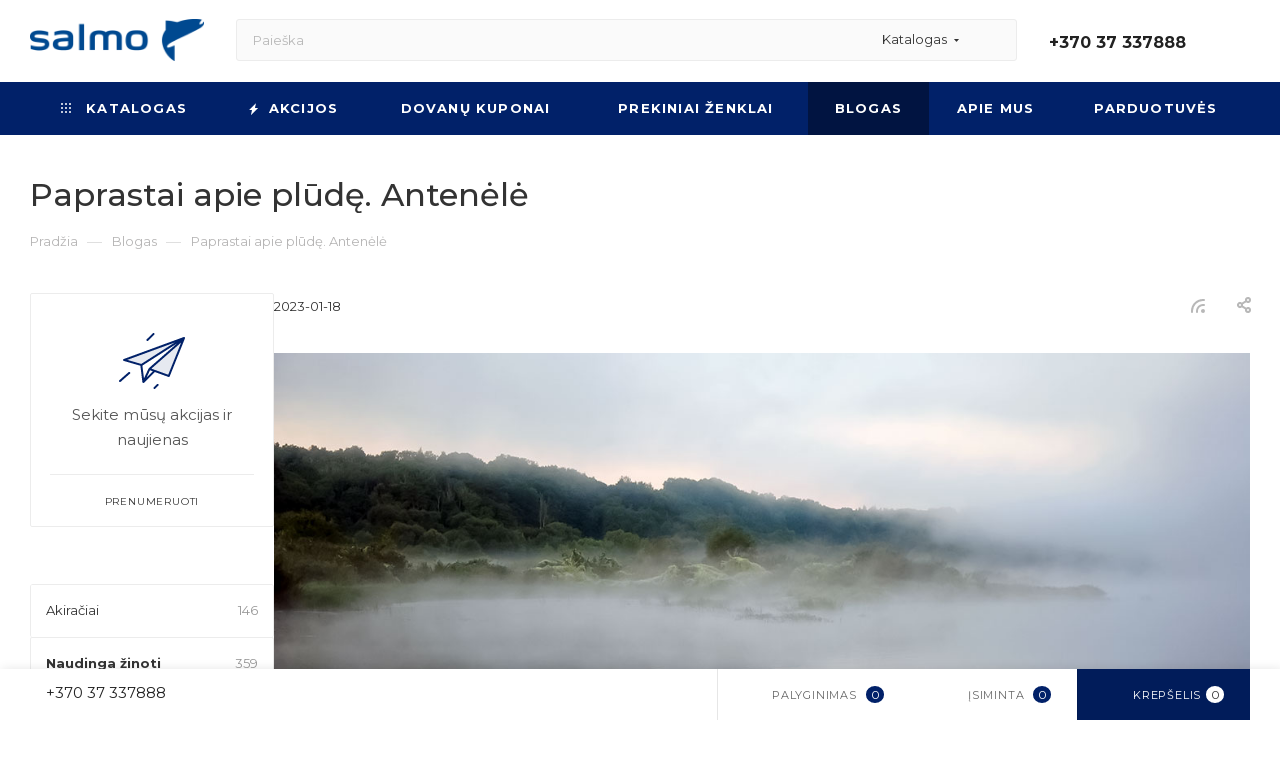

--- FILE ---
content_type: text/html; charset=UTF-8
request_url: https://www.salmo.lt/blog/naudinga-zinoti/paprastai-apie-plude-antenele/
body_size: 71206
content:
<!DOCTYPE html>
<html xmlns="http://www.w3.org/1999/xhtml" xml:lang="lt" lang="lt"  >
<head>
	<title>Paprastai apie plūdę. Antenėlė | SALMO Lietuva</title>
	<meta name="viewport" content="initial-scale=1.0, width=device-width, maximum-scale=1" />
	<meta name="HandheldFriendly" content="true" />
	<meta name="yes" content="yes" />
	<meta name="apple-mobile-web-app-status-bar-style" content="black" />
	<meta name="SKYPE_TOOLBAR" content="SKYPE_TOOLBAR_PARSER_COMPATIBLE" />
	<meta http-equiv="Content-Type" content="text/html; charset=UTF-8" />
<meta name="keywords" content="Straipsniai apie žvejybą, žvejybos patarimai, žvejui, žūklės prekių apžvalga, ką žvejoti, žvejybos technikos patarimai pradedantiesiems, patarimai mėgėjui ir profesionalui" />
<meta name="description" content="Plūdinė žvejyba, kaip pasitobulinti plūdę?" />
<script data-skip-moving="true">(function(w, d) {var v = w.frameCacheVars = {"CACHE_MODE":"HTMLCACHE","storageBlocks":[],"dynamicBlocks":{"4i19eW":"68b329da9893","basketitems-component-block":"d41d8cd98f00","header-buffered-logo1":"57a72cb04fc7","header-auth-block1":"d41d8cd98f00","mobile-basket-with-compare-block1":"d41d8cd98f00","header-buffered-logo2":"57a72cb04fc7","header-auth-block2":"d41d8cd98f00","header-buffered-fixed-logo1":"57a72cb04fc7","header-auth-block3":"d41d8cd98f00","mobile-auth-block1":"d41d8cd98f00","mobile-basket-with-compare-block2":"d41d8cd98f00","cdmcEY":"d41d8cd98f00","basketitems-block":"d41d8cd98f00","header-basket-with-compare-block1":"d41d8cd98f00"},"AUTO_UPDATE":true,"AUTO_UPDATE_TTL":120,"version":2};var inv = false;if (v.AUTO_UPDATE === false){if (v.AUTO_UPDATE_TTL && v.AUTO_UPDATE_TTL > 0){var lm = Date.parse(d.lastModified);if (!isNaN(lm)){var td = new Date().getTime();if ((lm + v.AUTO_UPDATE_TTL * 1000) >= td){w.frameRequestStart = false;w.preventAutoUpdate = true;return;}inv = true;}}else{w.frameRequestStart = false;w.preventAutoUpdate = true;return;}}var r = w.XMLHttpRequest ? new XMLHttpRequest() : (w.ActiveXObject ? new w.ActiveXObject("Microsoft.XMLHTTP") : null);if (!r) { return; }w.frameRequestStart = true;var m = v.CACHE_MODE; var l = w.location; var x = new Date().getTime();var q = "?bxrand=" + x + (l.search.length > 0 ? "&" + l.search.substring(1) : "");var u = l.protocol + "//" + l.host + l.pathname + q;r.open("GET", u, true);r.setRequestHeader("BX-ACTION-TYPE", "get_dynamic");r.setRequestHeader("X-Bitrix-Composite", "get_dynamic");r.setRequestHeader("BX-CACHE-MODE", m);r.setRequestHeader("BX-CACHE-BLOCKS", v.dynamicBlocks ? JSON.stringify(v.dynamicBlocks) : "");if (inv){r.setRequestHeader("BX-INVALIDATE-CACHE", "Y");}try { r.setRequestHeader("BX-REF", d.referrer || "");} catch(e) {}if (m === "APPCACHE"){r.setRequestHeader("BX-APPCACHE-PARAMS", JSON.stringify(v.PARAMS));r.setRequestHeader("BX-APPCACHE-URL", v.PAGE_URL ? v.PAGE_URL : "");}r.onreadystatechange = function() {if (r.readyState != 4) { return; }var a = r.getResponseHeader("BX-RAND");var b = w.BX && w.BX.frameCache ? w.BX.frameCache : false;if (a != x || !((r.status >= 200 && r.status < 300) || r.status === 304 || r.status === 1223 || r.status === 0)){var f = {error:true, reason:a!=x?"bad_rand":"bad_status", url:u, xhr:r, status:r.status};if (w.BX && w.BX.ready && b){BX.ready(function() {setTimeout(function(){BX.onCustomEvent("onFrameDataRequestFail", [f]);}, 0);});}w.frameRequestFail = f;return;}if (b){b.onFrameDataReceived(r.responseText);if (!w.frameUpdateInvoked){b.update(false);}w.frameUpdateInvoked = true;}else{w.frameDataString = r.responseText;}};r.send();var p = w.performance;if (p && p.addEventListener && p.getEntries && p.setResourceTimingBufferSize){var e = 'resourcetimingbufferfull';var h = function() {if (w.BX && w.BX.frameCache && w.BX.frameCache.frameDataInserted){p.removeEventListener(e, h);}else {p.setResourceTimingBufferSize(p.getEntries().length + 50);}};p.addEventListener(e, h);}})(window, document);</script>
<script data-skip-moving="true">(function(w, d, n) {var cl = "bx-core";var ht = d.documentElement;var htc = ht ? ht.className : undefined;if (htc === undefined || htc.indexOf(cl) !== -1){return;}var ua = n.userAgent;if (/(iPad;)|(iPhone;)/i.test(ua)){cl += " bx-ios";}else if (/Windows/i.test(ua)){cl += ' bx-win';}else if (/Macintosh/i.test(ua)){cl += " bx-mac";}else if (/Linux/i.test(ua) && !/Android/i.test(ua)){cl += " bx-linux";}else if (/Android/i.test(ua)){cl += " bx-android";}cl += (/(ipad|iphone|android|mobile|touch)/i.test(ua) ? " bx-touch" : " bx-no-touch");cl += w.devicePixelRatio && w.devicePixelRatio >= 2? " bx-retina": " bx-no-retina";if (/AppleWebKit/.test(ua)){cl += " bx-chrome";}else if (/Opera/.test(ua)){cl += " bx-opera";}else if (/Firefox/.test(ua)){cl += " bx-firefox";}ht.className = htc ? htc + " " + cl : cl;})(window, document, navigator);</script>

<link href="/bitrix/css/aspro.max/notice.min.css?16394939722876"  rel="stylesheet" />
<link href="/bitrix/cache/css/s1/aspro_max/page_b95bd982c78758e39e9efa8171a681a9/page_b95bd982c78758e39e9efa8171a681a9_v1.css?1764603781160172"  rel="stylesheet" />
<link href="/bitrix/cache/css/s1/aspro_max/template_65fda4f5a0c9f4a5d7b4382c3f60ca21/template_65fda4f5a0c9f4a5d7b4382c3f60ca21_v1.css?17646037551183292"  data-template-style="true" rel="stylesheet" />


<script type="extension/settings" data-extension="currency.currency-core">{"region":"by"}</script>


<link href="/bitrix/templates/aspro_max/css/critical.min.css?167177225124" data-skip-moving="true" rel="stylesheet">
<meta name="theme-color" content="#012169">
<style>:root{--theme-base-color: #012169;--theme-base-opacity-color: #0121691a;--theme-base-color-hue:222;--theme-base-color-saturation:98%;--theme-base-color-lightness:21%;}</style>
<link href="https://fonts.gstatic.com" rel="preconnect" crossorigin>
<link href="https://fonts.googleapis.com/css2?family=Montserrat:ital,wght@0,100..900;1,100..900&display=swap"  rel="preload" as="style" crossorigin>
<link href="https://fonts.googleapis.com/css2?family=Montserrat:ital,wght@0,100..900;1,100..900&display=swap"  rel="stylesheet" crossorigin>
<style>html {--theme-page-width: 1700px;--theme-page-width-padding: 30px}</style>
<script data-skip-moving="true">window.lazySizesConfig = window.lazySizesConfig || {};lazySizesConfig.loadMode = 1;lazySizesConfig.expand = 200;lazySizesConfig.expFactor = 1;lazySizesConfig.hFac = 0.1;window.lazySizesConfig.lazyClass = "lazy";</script>
<script src="/bitrix/templates/aspro_max/js/ls.unveilhooks.min.js" data-skip-moving="true" defer></script>
<script src="/bitrix/templates/aspro_max/js/lazysizes.min.js" data-skip-moving="true" defer></script>
<link href="/bitrix/templates/aspro_max/css/print.min.css?171826552521755" data-template-style="true" rel="stylesheet" media="print">
					<script data-skip-moving="true" src="/bitrix/js/main/jquery/jquery-2.2.4.min.js"></script>
					<script data-skip-moving="true" src="/bitrix/templates/aspro_max/js/speed.min.js?=1723614783"></script>
<link rel="shortcut icon" href="/favicon.jpg" type="image/jpeg" />
<link rel="apple-touch-icon" sizes="180x180" href="/upload/CMax/83b/83b13a282986ef454fac5313de636418.jpg" />
<link rel="alternate" type="application/rss+xml" title="rss" href="/blog/rss/" />
<meta property="og:description" content="
 Pirmoji meškerė, kurią paėmiau į rankas, suprantama, kad buvo plūdinė. Bet anais laikais tai „suprantama“, o šiais – nelabai. Nes galbūt tai būtų spiningas. Arba muselinė. Juk dabar yra kitos mados, kita žvejybinė įranga, kiti požiūriai į meškeriojimą. Tačiau plūdininkai neišnyko, kaip neišnyko ir..." />
<meta property="og:image" content="https://www.salmo.lt:443/upload/iblock/cdd/ta1sbhszn3ar7wi8yyiqpsan3wjk5q0x.jpg" />
<link rel="image_src" href="https://www.salmo.lt:443/upload/iblock/cdd/ta1sbhszn3ar7wi8yyiqpsan3wjk5q0x.jpg"  />
<meta property="og:title" content="Paprastai apie plūdę. Antenėlė - SALMO Lietuva" />
<meta property="og:type" content="website" />
<meta property="og:url" content="https://www.salmo.lt:443/blog/naudinga-zinoti/paprastai-apie-plude-antenele/" />
		<style>html {--fixed-header:80px;}</style>	<!-- Google Tag Manager -->
<!-- End Google Tag Manager -->
<!-- Meta Pixel Code -->
<noscript><img data-lazyload class="lazy" height="1" width="1" style="display:none"
src="[data-uri]" data-src="https://www.facebook.com/tr?id=208028926600514&ev=PageView&noscript=1"
/></noscript>
<!-- End Meta Pixel Code -->
<!--Start of Tawk.to Script-->
<!--End of Tawk.to Script-->
</head>
<body class=" site_s1  fill_bg_n catalog-delayed-btn-Y theme-light" id="main" data-site="/">
	
	<div id="panel"></div>
<!-- Google Tag Manager (noscript) -->
<noscript><iframe src="https://www.googletagmanager.com/ns.html?id=GTM-WGTT3PH" height="0" width="0" style="display:none;visibility:hidden"></iframe></noscript>
<!-- End Google Tag Manager (noscript) -->
<!-- Load Facebook SDK for JavaScript -->
<div id="fb-root"></div>
<!-- Your Chat Plugin code -->
<div class="fb-customerchat" attribution=setup_tool page_id="545614272147876" theme_color="#012169" logged_in_greeting="Sveiki! Kuo galime Jums padėti?" logged_out_greeting="Sveiki! Kuo galime Jums padėti?">
</div>
	<div id="bxdynamic_4i19eW_start" style="display:none"></div>
<div id="bxdynamic_4i19eW_end" style="display:none"></div>				<div id="bxdynamic_basketitems-component-block_start" style="display:none"></div><div id="bxdynamic_basketitems-component-block_end" style="display:none"></div>								<div class="cd-modal-bg"></div>
		<script data-skip-moving="true">var solutionName = 'arMaxOptions';</script>
		<script src="/bitrix/templates/aspro_max/js/setTheme.php?site_id=s1&site_dir=/" data-skip-moving="true"></script>
				<div class="wrapper1  header_bgcolored long_header colored_header with_left_block  basket_bottom basket_fill_WHITE side_LEFT block_side_NORMAL catalog_icons_N banner_auto with_fast_view mheader-v3 header-v2 header-font-lower_N regions_N title_position_LEFT footer-v1 front-vindex1 mfixed_Y mfixed_view_scroll_top title-v3 lazy_Y with_phones compact-catalog dark-hover-overlay normal-catalog-img landing-slider big-banners-mobile-normal bottom-icons-panel-Y compact-breadcrumbs-Y catalog-delayed-btn-Y header_search_opacity  ">

<div class="mega_fixed_menu scrollblock">
	<div class="maxwidth-theme">
		<svg class="svg svg-close" width="14" height="14" viewBox="0 0 14 14">
		  <path data-name="Rounded Rectangle 568 copy 16" d="M1009.4,953l5.32,5.315a0.987,0.987,0,0,1,0,1.4,1,1,0,0,1-1.41,0L1008,954.4l-5.32,5.315a0.991,0.991,0,0,1-1.4-1.4L1006.6,953l-5.32-5.315a0.991,0.991,0,0,1,1.4-1.4l5.32,5.315,5.31-5.315a1,1,0,0,1,1.41,0,0.987,0.987,0,0,1,0,1.4Z" transform="translate(-1001 -946)"></path>
		</svg>
		<i class="svg svg-close mask arrow"></i>
		<div class="row">
			<div class="col-md-9">
				<div class="left_menu_block">
					<div class="logo_block flexbox flexbox--row align-items-normal">
						<div class="logo">
							<div id="bxdynamic_header-buffered-logo1_start" style="display:none"></div><a href="/"><img src="/upload/CMax/ee4/mffttg3maz0g15zf4h17bnd8ozrtt69f.png" alt="SALMO Lietuva" title="SALMO Lietuva" data-src="" /></a><div id="bxdynamic_header-buffered-logo1_end" style="display:none"></div>						</div>
						<div class="top-description addr">
							Internetinė parduotuvė						</div>
					</div>
					<div class="search_block">
						<div class="search_wrap">
							<div class="search-block">
									<div class="search-wrapper">
		<div id="title-search_mega_menu">
			<form action="/catalog/" class="search search--hastype">
				<div class="search-input-div">
					<input class="search-input" id="title-search-input_mega_menu" type="text" name="q" value="" placeholder="Paieška" size="20" maxlength="50" autocomplete="off" />
				</div>
				<div class="search-button-div">
					<button class="btn btn-search" type="submit" name="s" value="Rasti"><i class="svg search2  inline " aria-hidden="true"><svg width="17" height="17" ><use xlink:href="/bitrix/templates/aspro_max/images/svg/header_icons_srite.svg#search"></use></svg></i></button>
											<div class="dropdown-select searchtype">
							<input type="hidden" name="type" value="catalog" />
							<div class="dropdown-select__title darken font_xs">
								<span>Katalogas</span>
								<i class="svg  svg-inline-search-down" aria-hidden="true" ><svg xmlns="http://www.w3.org/2000/svg" width="5" height="3" viewBox="0 0 5 3"><path class="cls-1" d="M250,80h5l-2.5,3Z" transform="translate(-250 -80)"/></svg></i>							</div>
							<div class="dropdown-select__list dropdown-menu-wrapper" role="menu">
								<!--noindex-->
								<div class="dropdown-menu-inner rounded3">
									<div class="dropdown-select__list-item font_xs">
										<span class="dropdown-select__list-link darken" data-type="all">
											<span>Visoje svetainėje</span>
										</span>
									</div>
									<div class="dropdown-select__list-item font_xs">
										<span class="dropdown-select__list-link dropdown-select__list-link--current" data-type="catalog">
											<span>Prekių kataloge</span>
										</span>
									</div>
								</div>
								<!--/noindex-->
							</div>
						</div>
					<span class="close-block inline-search-hide"><span class="svg svg-close close-icons"></span></span>
				</div>
			</form>
		</div>
	</div>
							</div>
						</div>
					</div>
										<!-- noindex -->

	<div class="burger_menu_wrapper">
		
			<div class="top_link_wrapper">
				<div class="menu-item dropdown wide_menu  ">
					<div class="wrap">
						<a class="dropdown-toggle" href="/catalog/">
							<div class="link-title color-theme-hover">
																	<i class="svg inline  svg-inline-icon_catalog" aria-hidden="true" ><svg xmlns="http://www.w3.org/2000/svg" width="10" height="10" viewBox="0 0 10 10"><path  data-name="Rounded Rectangle 969 copy 7" class="cls-1" d="M644,76a1,1,0,1,1-1,1A1,1,0,0,1,644,76Zm4,0a1,1,0,1,1-1,1A1,1,0,0,1,648,76Zm4,0a1,1,0,1,1-1,1A1,1,0,0,1,652,76Zm-8,4a1,1,0,1,1-1,1A1,1,0,0,1,644,80Zm4,0a1,1,0,1,1-1,1A1,1,0,0,1,648,80Zm4,0a1,1,0,1,1-1,1A1,1,0,0,1,652,80Zm-8,4a1,1,0,1,1-1,1A1,1,0,0,1,644,84Zm4,0a1,1,0,1,1-1,1A1,1,0,0,1,648,84Zm4,0a1,1,0,1,1-1,1A1,1,0,0,1,652,84Z" transform="translate(-643 -76)"/></svg></i>																Katalogas							</div>
						</a>
													<span class="tail"></span>
							<div class="burger-dropdown-menu row">
								<div class="menu-wrapper" >
									
																														<div class="col-md-4 dropdown-submenu  has_img">
																						<a href="/catalog/zukles_irankiai/" class="color-theme-hover" title="Žūklės įrankiai">
												<span class="name option-font-bold">Žūklės įrankiai</span>
											</a>
																								<div class="burger-dropdown-menu toggle_menu">
																																									<div class="menu-item  dropdown-submenu ">
															<a href="/catalog/zukles_irankiai/rites/" title="Ritės">
																<span class="name color-theme-hover">Ritės</span>
															</a>
																															<div class="burger-dropdown-menu with_padding">
																																			<div class="menu-item ">
																			<a href="/catalog/zukles_irankiai/rites/spiningavimo_rites/" title="Spiningavimo ritės">
																				<span class="name color-theme-hover">Spiningavimo ritės</span>
																			</a>
																		</div>
																																			<div class="menu-item ">
																			<a href="/catalog/zukles_irankiai/rites/pludines_rites/" title="Plūdinės ritės">
																				<span class="name color-theme-hover">Plūdinės ritės</span>
																			</a>
																		</div>
																																			<div class="menu-item ">
																			<a href="/catalog/zukles_irankiai/rites/dugnines_rites/" title="Dugninės ritės">
																				<span class="name color-theme-hover">Dugninės ritės</span>
																			</a>
																		</div>
																																			<div class="menu-item ">
																			<a href="/catalog/zukles_irankiai/rites/karpines_rites/" title="Karpinės ritės">
																				<span class="name color-theme-hover">Karpinės ritės</span>
																			</a>
																		</div>
																																			<div class="menu-item ">
																			<a href="/catalog/zukles_irankiai/rites/jurines_rites/" title="Jūrinės ritės">
																				<span class="name color-theme-hover">Jūrinės ritės</span>
																			</a>
																		</div>
																																			<div class="menu-item ">
																			<a href="/catalog/zukles_irankiai/rites/muselines_rites/" title="Muselinės ritės">
																				<span class="name color-theme-hover">Muselinės ritės</span>
																			</a>
																		</div>
																																			<div class="menu-item ">
																			<a href="/catalog/zukles_irankiai/rites/ziemines_rites/" title="Žieminės ritės">
																				<span class="name color-theme-hover">Žieminės ritės</span>
																			</a>
																		</div>
																																	</div>
																													</div>
																																									<div class="menu-item  dropdown-submenu ">
															<a href="/catalog/zukles_irankiai/meskerykociai/" title="Meškerykočiai">
																<span class="name color-theme-hover">Meškerykočiai</span>
															</a>
																															<div class="burger-dropdown-menu with_padding">
																																			<div class="menu-item ">
																			<a href="/catalog/zukles_irankiai/meskerykociai/spiningai/" title="Spiningai">
																				<span class="name color-theme-hover">Spiningai</span>
																			</a>
																		</div>
																																			<div class="menu-item ">
																			<a href="/catalog/zukles_irankiai/meskerykociai/pludines_meskeres/" title="Plūdinės meškerės">
																				<span class="name color-theme-hover">Plūdinės meškerės</span>
																			</a>
																		</div>
																																			<div class="menu-item ">
																			<a href="/catalog/zukles_irankiai/meskerykociai/dugnines_meskeres/" title="Dugninės meškerės">
																				<span class="name color-theme-hover">Dugninės meškerės</span>
																			</a>
																		</div>
																																			<div class="menu-item ">
																			<a href="/catalog/zukles_irankiai/meskerykociai/karpines_meskeres/" title="Karpinės meškerės">
																				<span class="name color-theme-hover">Karpinės meškerės</span>
																			</a>
																		</div>
																																			<div class="menu-item ">
																			<a href="/catalog/zukles_irankiai/meskerykociai/jurines_meskeres/" title="Jūrinės meškerės">
																				<span class="name color-theme-hover">Jūrinės meškerės</span>
																			</a>
																		</div>
																																			<div class="menu-item ">
																			<a href="/catalog/zukles_irankiai/meskerykociai/muselines_meskeres/" title="Muselinės meškerės">
																				<span class="name color-theme-hover">Muselinės meškerės</span>
																			</a>
																		</div>
																																			<div class="menu-item ">
																			<a href="/catalog/zukles_irankiai/meskerykociai/ziemines_meskeres/" title="Žieminės meškerės">
																				<span class="name color-theme-hover">Žieminės meškerės</span>
																			</a>
																		</div>
																																			<div class="menu-item ">
																			<a href="/catalog/zukles_irankiai/meskerykociai/remontines_meskerykociu_dalys/" title="Remontinės meškerykočių dalys">
																				<span class="name color-theme-hover">Remontinės meškerykočių dalys</span>
																			</a>
																		</div>
																																	</div>
																													</div>
																																									<div class="menu-item  dropdown-submenu ">
															<a href="/catalog/zukles_irankiai/komplektai/" title="Komplektai">
																<span class="name color-theme-hover">Komplektai</span>
															</a>
																															<div class="burger-dropdown-menu with_padding">
																																			<div class="menu-item ">
																			<a href="/catalog/zukles_irankiai/komplektai/spiningavimui/" title="Spiningavimui">
																				<span class="name color-theme-hover">Spiningavimui</span>
																			</a>
																		</div>
																																			<div class="menu-item ">
																			<a href="/catalog/zukles_irankiai/komplektai/pludinei_zuklei_1/" title="Plūdinei žūklei">
																				<span class="name color-theme-hover">Plūdinei žūklei</span>
																			</a>
																		</div>
																																			<div class="menu-item ">
																			<a href="/catalog/zukles_irankiai/komplektai/zieminei_zuklei_1/" title="Žieminei žūklei">
																				<span class="name color-theme-hover">Žieminei žūklei</span>
																			</a>
																		</div>
																																	</div>
																													</div>
																																									<div class="menu-item  dropdown-submenu ">
															<a href="/catalog/zukles_irankiai/irankiai_zuklei/" title="Įrankiai žūklei">
																<span class="name color-theme-hover">Įrankiai žūklei</span>
															</a>
																															<div class="burger-dropdown-menu with_padding">
																																			<div class="menu-item ">
																			<a href="/catalog/zukles_irankiai/irankiai_zuklei/graibstai/" title="Graibštai">
																				<span class="name color-theme-hover">Graibštai</span>
																			</a>
																		</div>
																																			<div class="menu-item ">
																			<a href="/catalog/zukles_irankiai/irankiai_zuklei/tinkleliai/" title="Tinkleliai">
																				<span class="name color-theme-hover">Tinkleliai</span>
																			</a>
																		</div>
																																			<div class="menu-item ">
																			<a href="/catalog/zukles_irankiai/irankiai_zuklei/gaudykles/" title="Gaudyklės">
																				<span class="name color-theme-hover">Gaudyklės</span>
																			</a>
																		</div>
																																			<div class="menu-item ">
																			<a href="/catalog/zukles_irankiai/irankiai_zuklei/svarstykles/" title="Svarstyklės">
																				<span class="name color-theme-hover">Svarstyklės</span>
																			</a>
																		</div>
																																			<div class="menu-item ">
																			<a href="/catalog/zukles_irankiai/irankiai_zuklei/laidynes_ir_ju_priedai/" title="Laidynės ir jų priedai">
																				<span class="name color-theme-hover">Laidynės ir jų priedai</span>
																			</a>
																		</div>
																																			<div class="menu-item ">
																			<a href="/catalog/zukles_irankiai/irankiai_zuklei/museliu_risimo_irankiai/" title="Muselių rišimo įrankiai">
																				<span class="name color-theme-hover">Muselių rišimo įrankiai</span>
																			</a>
																		</div>
																																			<div class="menu-item ">
																			<a href="/catalog/zukles_irankiai/irankiai_zuklei/ivairus_irankiai/" title="Įvairūs įrankiai">
																				<span class="name color-theme-hover">Įvairūs įrankiai</span>
																			</a>
																		</div>
																																			<div class="menu-item ">
																			<a href="/catalog/zukles_irankiai/irankiai_zuklei/ledo_graztai_ir_ju_priedai/" title="Ledo grąžtai ir jų priedai">
																				<span class="name color-theme-hover">Ledo grąžtai ir jų priedai</span>
																			</a>
																		</div>
																																	</div>
																													</div>
																									</div>
																					</div>
									
																														<div class="col-md-4 dropdown-submenu  has_img">
																						<a href="/catalog/zukles_reikmenys/" class="color-theme-hover" title="Žūklės reikmenys">
												<span class="name option-font-bold">Žūklės reikmenys</span>
											</a>
																								<div class="burger-dropdown-menu toggle_menu">
																																									<div class="menu-item  dropdown-submenu ">
															<a href="/catalog/zukles_reikmenys/valas/" title="Valas">
																<span class="name color-theme-hover">Valas</span>
															</a>
																															<div class="burger-dropdown-menu with_padding">
																																			<div class="menu-item ">
																			<a href="/catalog/zukles_reikmenys/valas/monofilamentinis_valas/" title="Monofilamentinis valas">
																				<span class="name color-theme-hover">Monofilamentinis valas</span>
																			</a>
																		</div>
																																			<div class="menu-item ">
																			<a href="/catalog/zukles_reikmenys/valas/pintas_valas/" title="Pintas valas">
																				<span class="name color-theme-hover">Pintas valas</span>
																			</a>
																		</div>
																																			<div class="menu-item ">
																			<a href="/catalog/zukles_reikmenys/valas/fluorokarboninis_valas/" title="Fluorokarboninis valas">
																				<span class="name color-theme-hover">Fluorokarboninis valas</span>
																			</a>
																		</div>
																																			<div class="menu-item ">
																			<a href="/catalog/zukles_reikmenys/valas/karpinis_valas/" title="Karpinis valas">
																				<span class="name color-theme-hover">Karpinis valas</span>
																			</a>
																		</div>
																																			<div class="menu-item ">
																			<a href="/catalog/zukles_reikmenys/valas/muselinis_valas/" title="Muselinis valas">
																				<span class="name color-theme-hover">Muselinis valas</span>
																			</a>
																		</div>
																																	</div>
																													</div>
																																									<div class="menu-item  dropdown-submenu ">
															<a href="/catalog/zukles_reikmenys/kabliukai/" title="Kabliukai">
																<span class="name color-theme-hover">Kabliukai</span>
															</a>
																															<div class="burger-dropdown-menu with_padding">
																																			<div class="menu-item ">
																			<a href="/catalog/zukles_reikmenys/kabliukai/viensakiai_kabliukai/" title="Vienšakiai kabliukai">
																				<span class="name color-theme-hover">Vienšakiai kabliukai</span>
																			</a>
																		</div>
																																			<div class="menu-item ">
																			<a href="/catalog/zukles_reikmenys/kabliukai/kabliukai_su_pavadeliu/" title="Kabliukai su pavadėliu">
																				<span class="name color-theme-hover">Kabliukai su pavadėliu</span>
																			</a>
																		</div>
																																			<div class="menu-item ">
																			<a href="/catalog/zukles_reikmenys/kabliukai/dvisakiai_kabliukai/" title="Dvišakiai kabliukai">
																				<span class="name color-theme-hover">Dvišakiai kabliukai</span>
																			</a>
																		</div>
																																			<div class="menu-item ">
																			<a href="/catalog/zukles_reikmenys/kabliukai/trisakiai_kabliukai/" title="Trišakiai kabliukai">
																				<span class="name color-theme-hover">Trišakiai kabliukai</span>
																			</a>
																		</div>
																																	</div>
																													</div>
																																									<div class="menu-item  dropdown-submenu ">
															<a href="/catalog/zukles_reikmenys/reikmenys/" title="Reikmenys">
																<span class="name color-theme-hover">Reikmenys</span>
															</a>
																															<div class="burger-dropdown-menu with_padding">
																																			<div class="menu-item ">
																			<a href="/catalog/zukles_reikmenys/reikmenys/galvakabliai/" title="Galvakabliai">
																				<span class="name color-theme-hover">Galvakabliai</span>
																			</a>
																		</div>
																																			<div class="menu-item ">
																			<a href="/catalog/zukles_reikmenys/reikmenys/pludes/" title="Plūdės">
																				<span class="name color-theme-hover">Plūdės</span>
																			</a>
																		</div>
																																			<div class="menu-item ">
																			<a href="/catalog/zukles_reikmenys/reikmenys/seryklos/" title="Šėryklos">
																				<span class="name color-theme-hover">Šėryklos</span>
																			</a>
																		</div>
																																			<div class="menu-item ">
																			<a href="/catalog/zukles_reikmenys/reikmenys/svareliai/" title="Svareliai">
																				<span class="name color-theme-hover">Svareliai</span>
																			</a>
																		</div>
																																			<div class="menu-item ">
																			<a href="/catalog/zukles_reikmenys/reikmenys/priemones_muselems/" title="Priemonės muselėms">
																				<span class="name color-theme-hover">Priemonės muselėms</span>
																			</a>
																		</div>
																																			<div class="menu-item ">
																			<a href="/catalog/zukles_reikmenys/reikmenys/sargeliai/" title="Sargeliai">
																				<span class="name color-theme-hover">Sargeliai</span>
																			</a>
																		</div>
																																	</div>
																													</div>
																																									<div class="menu-item  dropdown-submenu ">
															<a href="/catalog/zukles_reikmenys/sistemos/" title="Sistemos">
																<span class="name color-theme-hover">Sistemos</span>
															</a>
																															<div class="burger-dropdown-menu with_padding">
																																			<div class="menu-item ">
																			<a href="/catalog/zukles_reikmenys/sistemos/spiningavimo_sistemos/" title="Spiningavimo sistemos">
																				<span class="name color-theme-hover">Spiningavimo sistemos</span>
																			</a>
																		</div>
																																			<div class="menu-item ">
																			<a href="/catalog/zukles_reikmenys/sistemos/pludines_sistemos/" title="Plūdinės sistemos">
																				<span class="name color-theme-hover">Plūdinės sistemos</span>
																			</a>
																		</div>
																																			<div class="menu-item ">
																			<a href="/catalog/zukles_reikmenys/sistemos/dugnines_sistemos/" title="Dugninės sistemos">
																				<span class="name color-theme-hover">Dugninės sistemos</span>
																			</a>
																		</div>
																																			<div class="menu-item ">
																			<a href="/catalog/zukles_reikmenys/sistemos/karpines_sistemos/" title="Karpinės sistemos">
																				<span class="name color-theme-hover">Karpinės sistemos</span>
																			</a>
																		</div>
																																			<div class="menu-item ">
																			<a href="/catalog/zukles_reikmenys/sistemos/jurines_sistemos/" title="Jūrinės sistemos">
																				<span class="name color-theme-hover">Jūrinės sistemos</span>
																			</a>
																		</div>
																																			<div class="menu-item ">
																			<a href="/catalog/zukles_reikmenys/sistemos/ziemines_sistemos/" title="Žieminės sistemos">
																				<span class="name color-theme-hover">Žieminės sistemos</span>
																			</a>
																		</div>
																																	</div>
																													</div>
																																									<div class="menu-item  dropdown-submenu ">
															<a href="/catalog/zukles_reikmenys/pavadeliai/" title="Pavadėliai">
																<span class="name color-theme-hover">Pavadėliai</span>
															</a>
																															<div class="burger-dropdown-menu with_padding">
																																			<div class="menu-item ">
																			<a href="/catalog/zukles_reikmenys/pavadeliai/titaniniai_pavadeliai/" title="Titaniniai pavadėliai">
																				<span class="name color-theme-hover">Titaniniai pavadėliai</span>
																			</a>
																		</div>
																																			<div class="menu-item ">
																			<a href="/catalog/zukles_reikmenys/pavadeliai/metaliniai_pavadeliai/" title="Metaliniai pavadėliai">
																				<span class="name color-theme-hover">Metaliniai pavadėliai</span>
																			</a>
																		</div>
																																			<div class="menu-item ">
																			<a href="/catalog/zukles_reikmenys/pavadeliai/volframiniai_pavadeliai/" title="Volframiniai pavadėliai">
																				<span class="name color-theme-hover">Volframiniai pavadėliai</span>
																			</a>
																		</div>
																																			<div class="menu-item ">
																			<a href="/catalog/zukles_reikmenys/pavadeliai/fluorokarboniniai_pavadeliai/" title="Fluorokarboniniai pavadėliai">
																				<span class="name color-theme-hover">Fluorokarboniniai pavadėliai</span>
																			</a>
																		</div>
																																	</div>
																													</div>
																																									<div class="menu-item  dropdown-submenu ">
															<a href="/catalog/zukles_reikmenys/priedai/" title="Priedai">
																<span class="name color-theme-hover">Priedai</span>
															</a>
																															<div class="burger-dropdown-menu with_padding">
																																			<div class="menu-item ">
																			<a href="/catalog/zukles_reikmenys/priedai/karabinai_ir_suktukai/" title="Karabinai ir suktukai">
																				<span class="name color-theme-hover">Karabinai ir suktukai</span>
																			</a>
																		</div>
																																			<div class="menu-item ">
																			<a href="/catalog/zukles_reikmenys/priedai/ziedeliai/" title="Žiedeliai">
																				<span class="name color-theme-hover">Žiedeliai</span>
																			</a>
																		</div>
																																			<div class="menu-item ">
																			<a href="/catalog/zukles_reikmenys/priedai/stoperiai/" title="Stoperiai">
																				<span class="name color-theme-hover">Stoperiai</span>
																			</a>
																		</div>
																																			<div class="menu-item ">
																			<a href="/catalog/zukles_reikmenys/priedai/kembrikai/" title="Kembrikai">
																				<span class="name color-theme-hover">Kembrikai</span>
																			</a>
																		</div>
																																			<div class="menu-item ">
																			<a href="/catalog/zukles_reikmenys/priedai/karpiniai_priedai/" title="Karpiniai priedai">
																				<span class="name color-theme-hover">Karpiniai priedai</span>
																			</a>
																		</div>
																																			<div class="menu-item ">
																			<a href="/catalog/zukles_reikmenys/priedai/priedai_sistemoms/" title="Priedai sistemoms">
																				<span class="name color-theme-hover">Priedai sistemoms</span>
																			</a>
																		</div>
																																			<div class="menu-item ">
																			<a href="/catalog/zukles_reikmenys/priedai/ivairus_priedai/" title="Įvairūs priedai">
																				<span class="name color-theme-hover">Įvairūs priedai</span>
																			</a>
																		</div>
																																			<div class="menu-item ">
																			<a href="/catalog/zukles_reikmenys/priedai/remontines_dalys/" title="Remontinės dalys">
																				<span class="name color-theme-hover">Remontinės dalys</span>
																			</a>
																		</div>
																																	</div>
																													</div>
																									</div>
																					</div>
									
																														<div class="col-md-4 dropdown-submenu  has_img">
																						<a href="/catalog/masalai/" class="color-theme-hover" title="Masalai">
												<span class="name option-font-bold">Masalai</span>
											</a>
																								<div class="burger-dropdown-menu toggle_menu">
																																									<div class="menu-item  dropdown-submenu ">
															<a href="/catalog/masalai/dirbtiniai_masalai/" title="Dirbtiniai masalai">
																<span class="name color-theme-hover">Dirbtiniai masalai</span>
															</a>
																															<div class="burger-dropdown-menu with_padding">
																																			<div class="menu-item ">
																			<a href="/catalog/masalai/dirbtiniai_masalai/guminukai/" title="Guminukai">
																				<span class="name color-theme-hover">Guminukai</span>
																			</a>
																		</div>
																																			<div class="menu-item ">
																			<a href="/catalog/masalai/dirbtiniai_masalai/vobleriai/" title="Vobleriai">
																				<span class="name color-theme-hover">Vobleriai</span>
																			</a>
																		</div>
																																			<div class="menu-item ">
																			<a href="/catalog/masalai/dirbtiniai_masalai/blizges/" title="Blizgės">
																				<span class="name color-theme-hover">Blizgės</span>
																			</a>
																		</div>
																																			<div class="menu-item ">
																			<a href="/catalog/masalai/dirbtiniai_masalai/sukriukes/" title="Sukriukės">
																				<span class="name color-theme-hover">Sukriukės</span>
																			</a>
																		</div>
																																			<div class="menu-item ">
																			<a href="/catalog/masalai/dirbtiniai_masalai/pilkeriai/" title="Pilkeriai">
																				<span class="name color-theme-hover">Pilkeriai</span>
																			</a>
																		</div>
																																			<div class="menu-item ">
																			<a href="/catalog/masalai/dirbtiniai_masalai/museles/" title="Muselės">
																				<span class="name color-theme-hover">Muselės</span>
																			</a>
																		</div>
																																			<div class="menu-item ">
																			<a href="/catalog/masalai/dirbtiniai_masalai/kiti_masalai/" title="Kiti masalai">
																				<span class="name color-theme-hover">Kiti masalai</span>
																			</a>
																		</div>
																																			<div class="menu-item ">
																			<a href="/catalog/masalai/dirbtiniai_masalai/kvapai_masalui/" title="Kvapai masalui">
																				<span class="name color-theme-hover">Kvapai masalui</span>
																			</a>
																		</div>
																																	</div>
																													</div>
																																									<div class="menu-item  dropdown-submenu ">
															<a href="/catalog/masalai/zieminiai_masalai/" title="Žieminiai masalai">
																<span class="name color-theme-hover">Žieminiai masalai</span>
															</a>
																															<div class="burger-dropdown-menu with_padding">
																																			<div class="menu-item ">
																			<a href="/catalog/masalai/zieminiai_masalai/avizeles/" title="Avižėlės">
																				<span class="name color-theme-hover">Avižėlės</span>
																			</a>
																		</div>
																																			<div class="menu-item ">
																			<a href="/catalog/masalai/zieminiai_masalai/blizgutes/" title="Blizgutės">
																				<span class="name color-theme-hover">Blizgutės</span>
																			</a>
																		</div>
																																			<div class="menu-item ">
																			<a href="/catalog/masalai/zieminiai_masalai/svytuokles/" title="Švytuoklės">
																				<span class="name color-theme-hover">Švytuoklės</span>
																			</a>
																		</div>
																																	</div>
																													</div>
																									</div>
																					</div>
									
																														<div class="col-md-4 dropdown-submenu  has_img">
																						<a href="/catalog/jaukai/" class="color-theme-hover" title="Jaukai">
												<span class="name option-font-bold">Jaukai</span>
											</a>
																								<div class="burger-dropdown-menu toggle_menu">
																																									<div class="menu-item  dropdown-submenu ">
															<a href="/catalog/jaukai/jaukas/" title="Jaukas">
																<span class="name color-theme-hover">Jaukas</span>
															</a>
																															<div class="burger-dropdown-menu with_padding">
																																			<div class="menu-item ">
																			<a href="/catalog/jaukai/jaukas/sausi_jaukai/" title="Sausi jaukai">
																				<span class="name color-theme-hover">Sausi jaukai</span>
																			</a>
																		</div>
																																			<div class="menu-item ">
																			<a href="/catalog/jaukai/jaukas/peletes/" title="Peletės">
																				<span class="name color-theme-hover">Peletės</span>
																			</a>
																		</div>
																																			<div class="menu-item ">
																			<a href="/catalog/jaukai/jaukas/boiliai/" title="Boiliai">
																				<span class="name color-theme-hover">Boiliai</span>
																			</a>
																		</div>
																																			<div class="menu-item ">
																			<a href="/catalog/jaukai/jaukas/zieminis_jaukas/" title="Žieminis jaukas">
																				<span class="name color-theme-hover">Žieminis jaukas</span>
																			</a>
																		</div>
																																	</div>
																													</div>
																																									<div class="menu-item  dropdown-submenu ">
															<a href="/catalog/jaukai/jauko_priedai/" title="Jauko priedai">
																<span class="name color-theme-hover">Jauko priedai</span>
															</a>
																															<div class="burger-dropdown-menu with_padding">
																																			<div class="menu-item ">
																			<a href="/catalog/jaukai/jauko_priedai/sausi_priedai/" title="Sausi priedai">
																				<span class="name color-theme-hover">Sausi priedai</span>
																			</a>
																		</div>
																																			<div class="menu-item ">
																			<a href="/catalog/jaukai/jauko_priedai/skysti_priedai/" title="Skysti priedai">
																				<span class="name color-theme-hover">Skysti priedai</span>
																			</a>
																		</div>
																																			<div class="menu-item ">
																			<a href="/catalog/jaukai/jauko_priedai/naturalus_priedai/" title="Natūralūs priedai">
																				<span class="name color-theme-hover">Natūralūs priedai</span>
																			</a>
																		</div>
																																	</div>
																													</div>
																																									<div class="menu-item  dropdown-submenu ">
															<a href="/catalog/jaukai/irankiai_gamybai/" title="Įrankiai gamybai">
																<span class="name color-theme-hover">Įrankiai gamybai</span>
															</a>
																															<div class="burger-dropdown-menu with_padding">
																																			<div class="menu-item ">
																			<a href="/catalog/jaukai/irankiai_gamybai/jauko_gamybos_irankiai/" title="Jauko gamybos įrankiai">
																				<span class="name color-theme-hover">Jauko gamybos įrankiai</span>
																			</a>
																		</div>
																																	</div>
																													</div>
																									</div>
																					</div>
									
																														<div class="col-md-4 dropdown-submenu  has_img">
																						<a href="/catalog/zukles_iranga/" class="color-theme-hover" title="Žūklės įranga">
												<span class="name option-font-bold">Žūklės įranga</span>
											</a>
																								<div class="burger-dropdown-menu toggle_menu">
																																									<div class="menu-item  dropdown-submenu ">
															<a href="/catalog/zukles_iranga/krepsiai_deklai_dezutes/" title="Krepšiai, dėklai, dėžutės">
																<span class="name color-theme-hover">Krepšiai, dėklai, dėžutės</span>
															</a>
																															<div class="burger-dropdown-menu with_padding">
																																			<div class="menu-item ">
																			<a href="/catalog/zukles_iranga/krepsiai_deklai_dezutes/deklai_zvejybiniai/" title="Dėklai žvejybiniai">
																				<span class="name color-theme-hover">Dėklai žvejybiniai</span>
																			</a>
																		</div>
																																			<div class="menu-item ">
																			<a href="/catalog/zukles_iranga/krepsiai_deklai_dezutes/dezes_zvejybines/" title="Dėžės žvejybinės">
																				<span class="name color-theme-hover">Dėžės žvejybinės</span>
																			</a>
																		</div>
																																			<div class="menu-item ">
																			<a href="/catalog/zukles_iranga/krepsiai_deklai_dezutes/dezutes_zvejybines/" title="Dėžutės žvejybinės">
																				<span class="name color-theme-hover">Dėžutės žvejybinės</span>
																			</a>
																		</div>
																																			<div class="menu-item ">
																			<a href="/catalog/zukles_iranga/krepsiai_deklai_dezutes/krepsiai_zvejybiniai/" title="Krepšiai žvejybiniai">
																				<span class="name color-theme-hover">Krepšiai žvejybiniai</span>
																			</a>
																		</div>
																																	</div>
																													</div>
																																									<div class="menu-item  dropdown-submenu ">
															<a href="/catalog/zukles_iranga/laikikliai_stovai/" title="Laikikliai, stovai">
																<span class="name color-theme-hover">Laikikliai, stovai</span>
															</a>
																															<div class="burger-dropdown-menu with_padding">
																																			<div class="menu-item ">
																			<a href="/catalog/zukles_iranga/laikikliai_stovai/laikikliai/" title="Laikikliai">
																				<span class="name color-theme-hover">Laikikliai</span>
																			</a>
																		</div>
																																			<div class="menu-item ">
																			<a href="/catalog/zukles_iranga/laikikliai_stovai/stovai/" title="Stovai">
																				<span class="name color-theme-hover">Stovai</span>
																			</a>
																		</div>
																																	</div>
																													</div>
																																									<div class="menu-item  dropdown-submenu ">
															<a href="/catalog/zukles_iranga/valtys_priedai/" title="Valtys, priedai">
																<span class="name color-theme-hover">Valtys, priedai</span>
															</a>
																															<div class="burger-dropdown-menu with_padding">
																																			<div class="menu-item ">
																			<a href="/catalog/zukles_iranga/valtys_priedai/valtys/" title="Valtys">
																				<span class="name color-theme-hover">Valtys</span>
																			</a>
																		</div>
																																			<div class="menu-item ">
																			<a href="/catalog/zukles_iranga/valtys_priedai/varikliai/" title="Varikliai">
																				<span class="name color-theme-hover">Varikliai</span>
																			</a>
																		</div>
																																			<div class="menu-item ">
																			<a href="/catalog/zukles_iranga/valtys_priedai/akumuliatoriai/" title="Akumuliatoriai">
																				<span class="name color-theme-hover">Akumuliatoriai</span>
																			</a>
																		</div>
																																			<div class="menu-item ">
																			<a href="/catalog/zukles_iranga/valtys_priedai/gelbejimosi_liemenes/" title="Gelbėjimosi liemenės">
																				<span class="name color-theme-hover">Gelbėjimosi liemenės</span>
																			</a>
																		</div>
																																			<div class="menu-item ">
																			<a href="/catalog/zukles_iranga/valtys_priedai/valciu_priedai/" title="Valčių priedai">
																				<span class="name color-theme-hover">Valčių priedai</span>
																			</a>
																		</div>
																																	</div>
																													</div>
																																									<div class="menu-item  dropdown-submenu ">
															<a href="/catalog/zukles_iranga/elektronika/" title="Elektronika">
																<span class="name color-theme-hover">Elektronika</span>
															</a>
																															<div class="burger-dropdown-menu with_padding">
																																			<div class="menu-item ">
																			<a href="/catalog/zukles_iranga/elektronika/signalizatoriai_ir_ju_priedai/" title="Signalizatoriai ir jų priedai">
																				<span class="name color-theme-hover">Signalizatoriai ir jų priedai</span>
																			</a>
																		</div>
																																			<div class="menu-item ">
																			<a href="/catalog/zukles_iranga/elektronika/echolotai_ir_ju_priedai/" title="Echolotai ir jų priedai">
																				<span class="name color-theme-hover">Echolotai ir jų priedai</span>
																			</a>
																		</div>
																																			<div class="menu-item ">
																			<a href="/catalog/zukles_iranga/elektronika/kita_iranga/" title="Kita įranga">
																				<span class="name color-theme-hover">Kita įranga</span>
																			</a>
																		</div>
																																	</div>
																													</div>
																																									<div class="menu-item  dropdown-submenu ">
															<a href="/catalog/zukles_iranga/zvejybos_iranga/" title="Žvejybos įranga">
																<span class="name color-theme-hover">Žvejybos įranga</span>
															</a>
																															<div class="burger-dropdown-menu with_padding">
																																			<div class="menu-item ">
																			<a href="/catalog/zukles_iranga/zvejybos_iranga/platformos/" title="Platformos">
																				<span class="name color-theme-hover">Platformos</span>
																			</a>
																		</div>
																																			<div class="menu-item ">
																			<a href="/catalog/zukles_iranga/zvejybos_iranga/platformu_priedai/" title="Platformų priedai">
																				<span class="name color-theme-hover">Platformų priedai</span>
																			</a>
																		</div>
																																			<div class="menu-item ">
																			<a href="/catalog/zukles_iranga/zvejybos_iranga/palapines_zvejybai/" title="Palapinės žvejybai">
																				<span class="name color-theme-hover">Palapinės žvejybai</span>
																			</a>
																		</div>
																																			<div class="menu-item ">
																			<a href="/catalog/zukles_iranga/zvejybos_iranga/kedes_zvejybai/" title="Kėdės žvejybai">
																				<span class="name color-theme-hover">Kėdės žvejybai</span>
																			</a>
																		</div>
																																			<div class="menu-item ">
																			<a href="/catalog/zukles_iranga/zvejybos_iranga/gultai_zvejybai/" title="Gultai žvejybai">
																				<span class="name color-theme-hover">Gultai žvejybai</span>
																			</a>
																		</div>
																																			<div class="menu-item ">
																			<a href="/catalog/zukles_iranga/zvejybos_iranga/stalai_zvejybai/" title="Stalai žvejybai">
																				<span class="name color-theme-hover">Stalai žvejybai</span>
																			</a>
																		</div>
																																	</div>
																													</div>
																									</div>
																					</div>
									
																														<div class="col-md-4 dropdown-submenu  has_img">
																						<a href="/catalog/apranga/" class="color-theme-hover" title="Apranga">
												<span class="name option-font-bold">Apranga</span>
											</a>
																								<div class="burger-dropdown-menu toggle_menu">
																																									<div class="menu-item  dropdown-submenu ">
															<a href="/catalog/apranga/rubai/" title="Rūbai">
																<span class="name color-theme-hover">Rūbai</span>
															</a>
																															<div class="burger-dropdown-menu with_padding">
																																			<div class="menu-item ">
																			<a href="/catalog/apranga/rubai/kostiumai/" title="Kostiumai">
																				<span class="name color-theme-hover">Kostiumai</span>
																			</a>
																		</div>
																																			<div class="menu-item ">
																			<a href="/catalog/apranga/rubai/striukes/" title="Striukės">
																				<span class="name color-theme-hover">Striukės</span>
																			</a>
																		</div>
																																			<div class="menu-item ">
																			<a href="/catalog/apranga/rubai/kelnes/" title="Kelnės">
																				<span class="name color-theme-hover">Kelnės</span>
																			</a>
																		</div>
																																			<div class="menu-item ">
																			<a href="/catalog/apranga/rubai/bliuzonai/" title="Bliuzonai">
																				<span class="name color-theme-hover">Bliuzonai</span>
																			</a>
																		</div>
																																			<div class="menu-item ">
																			<a href="/catalog/apranga/rubai/liemenes/" title="Liemenės">
																				<span class="name color-theme-hover">Liemenės</span>
																			</a>
																		</div>
																																			<div class="menu-item ">
																			<a href="/catalog/apranga/rubai/marskineliai/" title="Marškinėliai">
																				<span class="name color-theme-hover">Marškinėliai</span>
																			</a>
																		</div>
																																			<div class="menu-item ">
																			<a href="/catalog/apranga/rubai/kojines/" title="Kojinės">
																				<span class="name color-theme-hover">Kojinės</span>
																			</a>
																		</div>
																																			<div class="menu-item ">
																			<a href="/catalog/apranga/rubai/pirstines/" title="Pirštinės">
																				<span class="name color-theme-hover">Pirštinės</span>
																			</a>
																		</div>
																																			<div class="menu-item ">
																			<a href="/catalog/apranga/rubai/kepures/" title="Kepurės">
																				<span class="name color-theme-hover">Kepurės</span>
																			</a>
																		</div>
																																	</div>
																													</div>
																																									<div class="menu-item  dropdown-submenu ">
															<a href="/catalog/apranga/avalyne/" title="Avalynė">
																<span class="name color-theme-hover">Avalynė</span>
															</a>
																															<div class="burger-dropdown-menu with_padding">
																																			<div class="menu-item ">
																			<a href="/catalog/apranga/avalyne/bridkelnes/" title="Bridkelnės">
																				<span class="name color-theme-hover">Bridkelnės</span>
																			</a>
																		</div>
																																			<div class="menu-item ">
																			<a href="/catalog/apranga/avalyne/braidymo_batai/" title="Braidymo batai">
																				<span class="name color-theme-hover">Braidymo batai</span>
																			</a>
																		</div>
																																			<div class="menu-item ">
																			<a href="/catalog/apranga/avalyne/batai_slepetes/" title="Batai, šlepetės">
																				<span class="name color-theme-hover">Batai, šlepetės</span>
																			</a>
																		</div>
																																			<div class="menu-item ">
																			<a href="/catalog/apranga/avalyne/guminiai_batai/" title="Guminiai batai">
																				<span class="name color-theme-hover">Guminiai batai</span>
																			</a>
																		</div>
																																			<div class="menu-item ">
																			<a href="/catalog/apranga/avalyne/zieminiai_batai/" title="Žieminiai batai">
																				<span class="name color-theme-hover">Žieminiai batai</span>
																			</a>
																		</div>
																																			<div class="menu-item ">
																			<a href="/catalog/apranga/avalyne/avalynes_priedai/" title="Avalynės priedai">
																				<span class="name color-theme-hover">Avalynės priedai</span>
																			</a>
																		</div>
																																	</div>
																													</div>
																																									<div class="menu-item  dropdown-submenu ">
															<a href="/catalog/apranga/zieminiai_rubai/" title="Žieminiai rūbai">
																<span class="name color-theme-hover">Žieminiai rūbai</span>
															</a>
																															<div class="burger-dropdown-menu with_padding">
																																			<div class="menu-item ">
																			<a href="/catalog/apranga/zieminiai_rubai/zieminiai_kostiumai/" title="Žieminiai kostiumai">
																				<span class="name color-theme-hover">Žieminiai kostiumai</span>
																			</a>
																		</div>
																																			<div class="menu-item ">
																			<a href="/catalog/apranga/zieminiai_rubai/ziemines_striukes/" title="Žieminės striukės">
																				<span class="name color-theme-hover">Žieminės striukės</span>
																			</a>
																		</div>
																																			<div class="menu-item ">
																			<a href="/catalog/apranga/zieminiai_rubai/ziemines_kelnes/" title="Žieminės kelnės">
																				<span class="name color-theme-hover">Žieminės kelnės</span>
																			</a>
																		</div>
																																			<div class="menu-item ">
																			<a href="/catalog/apranga/zieminiai_rubai/silti_apatiniai/" title="Šilti apatiniai">
																				<span class="name color-theme-hover">Šilti apatiniai</span>
																			</a>
																		</div>
																																			<div class="menu-item ">
																			<a href="/catalog/apranga/zieminiai_rubai/silta_apranga/" title="Šilta apranga">
																				<span class="name color-theme-hover">Šilta apranga</span>
																			</a>
																		</div>
																																			<div class="menu-item ">
																			<a href="/catalog/apranga/zieminiai_rubai/ziemines_kojines/" title="Žieminės kojinės">
																				<span class="name color-theme-hover">Žieminės kojinės</span>
																			</a>
																		</div>
																																			<div class="menu-item ">
																			<a href="/catalog/apranga/zieminiai_rubai/ziemines_pirstines/" title="Žieminės pirštinės">
																				<span class="name color-theme-hover">Žieminės pirštinės</span>
																			</a>
																		</div>
																																			<div class="menu-item ">
																			<a href="/catalog/apranga/zieminiai_rubai/ziemines_kepures/" title="Žieminės kepurės">
																				<span class="name color-theme-hover">Žieminės kepurės</span>
																			</a>
																		</div>
																																	</div>
																													</div>
																																									<div class="menu-item  dropdown-submenu ">
															<a href="/catalog/apranga/aprangos_priedai/" title="Aprangos priedai">
																<span class="name color-theme-hover">Aprangos priedai</span>
															</a>
																															<div class="burger-dropdown-menu with_padding">
																																			<div class="menu-item ">
																			<a href="/catalog/apranga/aprangos_priedai/akiniai_ir_ju_priedai/" title="Akiniai ir jų priedai">
																				<span class="name color-theme-hover">Akiniai ir jų priedai</span>
																			</a>
																		</div>
																																			<div class="menu-item ">
																			<a href="/catalog/apranga/aprangos_priedai/prijuostes/" title="Prijuostės">
																				<span class="name color-theme-hover">Prijuostės</span>
																			</a>
																		</div>
																																			<div class="menu-item ">
																			<a href="/catalog/apranga/aprangos_priedai/kaklaskares/" title="Kaklaskarės">
																				<span class="name color-theme-hover">Kaklaskarės</span>
																			</a>
																		</div>
																																			<div class="menu-item ">
																			<a href="/catalog/apranga/aprangos_priedai/skalbikliai_impregnantai/" title="Skalbikliai, impregnantai">
																				<span class="name color-theme-hover">Skalbikliai, impregnantai</span>
																			</a>
																		</div>
																																	</div>
																													</div>
																									</div>
																					</div>
									
																														<div class="col-md-4 dropdown-submenu  has_img">
																						<a href="/catalog/turizmo_reikmenys/" class="color-theme-hover" title="Turizmo reikmenys">
												<span class="name option-font-bold">Turizmo reikmenys</span>
											</a>
																								<div class="burger-dropdown-menu toggle_menu">
																																									<div class="menu-item  dropdown-submenu ">
															<a href="/catalog/turizmo_reikmenys/stovyklavimo_iranga/" title="Stovyklavimo įranga">
																<span class="name color-theme-hover">Stovyklavimo įranga</span>
															</a>
																															<div class="burger-dropdown-menu with_padding">
																																			<div class="menu-item ">
																			<a href="/catalog/turizmo_reikmenys/stovyklavimo_iranga/palapines/" title="Palapinės">
																				<span class="name color-theme-hover">Palapinės</span>
																			</a>
																		</div>
																																			<div class="menu-item ">
																			<a href="/catalog/turizmo_reikmenys/stovyklavimo_iranga/miegmaisiai/" title="Miegmaišiai">
																				<span class="name color-theme-hover">Miegmaišiai</span>
																			</a>
																		</div>
																																			<div class="menu-item ">
																			<a href="/catalog/turizmo_reikmenys/stovyklavimo_iranga/kedes/" title="Kėdės">
																				<span class="name color-theme-hover">Kėdės</span>
																			</a>
																		</div>
																																			<div class="menu-item ">
																			<a href="/catalog/turizmo_reikmenys/stovyklavimo_iranga/stalai/" title="Stalai">
																				<span class="name color-theme-hover">Stalai</span>
																			</a>
																		</div>
																																			<div class="menu-item ">
																			<a href="/catalog/turizmo_reikmenys/stovyklavimo_iranga/gultai/" title="Gultai">
																				<span class="name color-theme-hover">Gultai</span>
																			</a>
																		</div>
																																			<div class="menu-item ">
																			<a href="/catalog/turizmo_reikmenys/stovyklavimo_iranga/skeciai/" title="Skėčiai">
																				<span class="name color-theme-hover">Skėčiai</span>
																			</a>
																		</div>
																																	</div>
																													</div>
																																									<div class="menu-item  dropdown-submenu ">
															<a href="/catalog/turizmo_reikmenys/stovyklavimo_priedai/" title="Stovyklavimo priedai">
																<span class="name color-theme-hover">Stovyklavimo priedai</span>
															</a>
																															<div class="burger-dropdown-menu with_padding">
																																			<div class="menu-item ">
																			<a href="/catalog/turizmo_reikmenys/stovyklavimo_priedai/zibintai/" title="Žibintai">
																				<span class="name color-theme-hover">Žibintai</span>
																			</a>
																		</div>
																																			<div class="menu-item ">
																			<a href="/catalog/turizmo_reikmenys/stovyklavimo_priedai/termosai/" title="Termosai">
																				<span class="name color-theme-hover">Termosai</span>
																			</a>
																		</div>
																																			<div class="menu-item ">
																			<a href="/catalog/turizmo_reikmenys/stovyklavimo_priedai/dujine_iranga/" title="Dujinė įranga">
																				<span class="name color-theme-hover">Dujinė įranga</span>
																			</a>
																		</div>
																																			<div class="menu-item ">
																			<a href="/catalog/turizmo_reikmenys/stovyklavimo_priedai/indai/" title="Indai">
																				<span class="name color-theme-hover">Indai</span>
																			</a>
																		</div>
																																			<div class="menu-item ">
																			<a href="/catalog/turizmo_reikmenys/stovyklavimo_priedai/irankiai/" title="Įrankiai">
																				<span class="name color-theme-hover">Įrankiai</span>
																			</a>
																		</div>
																																			<div class="menu-item ">
																			<a href="/catalog/turizmo_reikmenys/stovyklavimo_priedai/kiti_priedai/" title="Kiti priedai">
																				<span class="name color-theme-hover">Kiti priedai</span>
																			</a>
																		</div>
																																	</div>
																													</div>
																																									<div class="menu-item  dropdown-submenu ">
															<a href="/catalog/turizmo_reikmenys/kuprines_krepsiai_deklai/" title="Kuprinės, krepšiai, dėklai">
																<span class="name color-theme-hover">Kuprinės, krepšiai, dėklai</span>
															</a>
																															<div class="burger-dropdown-menu with_padding">
																																			<div class="menu-item ">
																			<a href="/catalog/turizmo_reikmenys/kuprines_krepsiai_deklai/kuprines/" title="Kuprinės">
																				<span class="name color-theme-hover">Kuprinės</span>
																			</a>
																		</div>
																																			<div class="menu-item ">
																			<a href="/catalog/turizmo_reikmenys/kuprines_krepsiai_deklai/krepsiai/" title="Krepšiai">
																				<span class="name color-theme-hover">Krepšiai</span>
																			</a>
																		</div>
																																			<div class="menu-item ">
																			<a href="/catalog/turizmo_reikmenys/kuprines_krepsiai_deklai/deklai/" title="Dėklai">
																				<span class="name color-theme-hover">Dėklai</span>
																			</a>
																		</div>
																																	</div>
																													</div>
																									</div>
																					</div>
									
																														<div class="col-md-4 dropdown-submenu  has_img">
																						<a href="/catalog/salmolita/" class="color-theme-hover" title="Salmolita">
												<span class="name option-font-bold">Salmolita</span>
											</a>
																								<div class="burger-dropdown-menu toggle_menu">
																																									<div class="menu-item  dropdown-submenu ">
															<a href="/catalog/salmolita/prekes_ir_paslaugos/" title="Prekės ir paslaugos">
																<span class="name color-theme-hover">Prekės ir paslaugos</span>
															</a>
																															<div class="burger-dropdown-menu with_padding">
																																			<div class="menu-item ">
																			<a href="/catalog/salmolita/prekes_ir_paslaugos/reklamines_prekes/" title="Reklaminės prekės">
																				<span class="name color-theme-hover">Reklaminės prekės</span>
																			</a>
																		</div>
																																			<div class="menu-item ">
																			<a href="/catalog/salmolita/prekes_ir_paslaugos/dovanu_kuponai1/" title="Dovanų kuponai">
																				<span class="name color-theme-hover">Dovanų kuponai</span>
																			</a>
																		</div>
																																	</div>
																													</div>
																									</div>
																					</div>
																	</div>
							</div>
											</div>
				</div>
			</div>
					
		<div class="bottom_links_wrapper row">
								<div class="menu-item col-md-4 unvisible    ">
					<div class="wrap">
						<a class="" href="/sale/">
							<div class="link-title color-theme-hover">
																	<i class="svg inline  svg-inline-icon_discount" aria-hidden="true" ><svg xmlns="http://www.w3.org/2000/svg" width="9" height="12" viewBox="0 0 9 12"><path  data-name="Shape 943 copy 12" class="cls-1" d="M710,75l-7,7h3l-1,5,7-7h-3Z" transform="translate(-703 -75)"/></svg></i>																Akcijos							</div>
						</a>
											</div>
				</div>
								<div class="menu-item col-md-4 unvisible    ">
					<div class="wrap">
						<a class="" href="/giftcarts/">
							<div class="link-title color-theme-hover">
																Dovanų kuponai							</div>
						</a>
											</div>
				</div>
								<div class="menu-item col-md-4 unvisible    ">
					<div class="wrap">
						<a class="" href="/info/brands/">
							<div class="link-title color-theme-hover">
																Prekiniai ženklai							</div>
						</a>
											</div>
				</div>
								<div class="menu-item col-md-4 unvisible    active">
					<div class="wrap">
						<a class="" href="/blog/">
							<div class="link-title color-theme-hover">
																Blogas							</div>
						</a>
											</div>
				</div>
								<div class="menu-item col-md-4 unvisible dropdown   ">
					<div class="wrap">
						<a class="dropdown-toggle" href="/company/">
							<div class="link-title color-theme-hover">
																Apie mus							</div>
						</a>
													<span class="tail"></span>
							<div class="burger-dropdown-menu">
								<div class="menu-wrapper" >
									
																														<div class="  ">
																						<a href="/company/index.php" class="color-theme-hover" title="Apie įmonę">
												<span class="name option-font-bold">Apie įmonę</span>
											</a>
																					</div>
									
																														<div class="  ">
																						<a href="/contacts/" class="color-theme-hover" title="Kontaktai">
												<span class="name option-font-bold">Kontaktai</span>
											</a>
																					</div>
									
																														<div class="  ">
																						<a href="/company/partners/" class="color-theme-hover" title="Partneriai">
												<span class="name option-font-bold">Partneriai</span>
											</a>
																					</div>
																	</div>
							</div>
											</div>
				</div>
								<div class="menu-item col-md-4 unvisible    ">
					<div class="wrap">
						<a class="" href="/contacts/stores/">
							<div class="link-title color-theme-hover">
																Parduotuvės							</div>
						</a>
											</div>
				</div>
					</div>

	</div>
					<!-- /noindex -->
														</div>
			</div>
			<div class="col-md-3">
				<div class="right_menu_block">
					<div class="contact_wrap">
						<div class="info">
							<div class="phone blocks">
								<div class="">
																	<!-- noindex -->
			<div class="phone with_dropdown white sm">
									<div class="wrap">
						<div>
									<i class="svg svg-inline-phone  inline " aria-hidden="true"><svg width="5" height="13" ><use xlink:href="/bitrix/templates/aspro_max/images/svg/header_icons_srite.svg#phone_footer"></use></svg></i><a rel="nofollow" href="tel:+37037337888">+370 37 337888</a>
										</div>
					</div>
													<div class="dropdown with_icons">
						<div class="wrap scrollblock">
																							<div class="more_phone"><a class="more_phone_a" rel="nofollow"  href="tel:+37037337888"><span class="icon"><img data-lazyload class="lazy iconset_icon iconset_icon--img" src="[data-uri]" data-src="/upload/aspro.max/iconset/header_phones/469/ghezlp333rspk86hs59sme3xgjznxeq8.png" title="ghezlp333rspk86hs59sme3xgjznxeq8.png" style="max-width:16px;max-height:16px;" /></span>+370 37 337888<span class="descr">I-V: 8-19 Konsultacija telefonu</span></a></div>
													</div>
					</div>
					<i class="svg svg-inline-down  inline " aria-hidden="true"><svg width="5" height="3" ><use xlink:href="/bitrix/templates/aspro_max/images/svg/header_icons_srite.svg#Triangle_down"></use></svg></i>					
							</div>
			<!-- /noindex -->
												</div>
								<div class="callback_wrap">
									<span class="callback-block animate-load font_upper colored" data-event="jqm" data-param-form_id="CALLBACK" data-name="callback">Užsakyti skambutį</span>
								</div>
							</div>
							<div class="question_button_wrapper">
								<span class="btn btn-lg btn-transparent-border-color btn-wide animate-load colored_theme_hover_bg-el" data-event="jqm" data-param-form_id="ASK" data-name="ask">
									Užduoti klausimą								</span>
							</div>
							<div class="person_wrap">
		<div id="bxdynamic_header-auth-block1_start" style="display:none"></div><div id="bxdynamic_header-auth-block1_end" style="display:none"></div>
			<div id="bxdynamic_mobile-basket-with-compare-block1_start" style="display:none"></div><div id="bxdynamic_mobile-basket-with-compare-block1_end" style="display:none"></div>								</div>
						</div>
					</div>
					<div class="footer_wrap">
						
		
							<div class="email blocks color-theme-hover">
					<i class="svg inline  svg-inline-email" aria-hidden="true" ><svg xmlns="http://www.w3.org/2000/svg" width="11" height="9" viewBox="0 0 11 9"><path  data-name="Rectangle 583 copy 16" class="cls-1" d="M367,142h-7a2,2,0,0,1-2-2v-5a2,2,0,0,1,2-2h7a2,2,0,0,1,2,2v5A2,2,0,0,1,367,142Zm0-2v-3.039L364,139h-1l-3-2.036V140h7Zm-6.634-5,3.145,2.079L366.634,135h-6.268Z" transform="translate(-358 -133)"/></svg></i>					<a href="mailto:info@salmo.lt">info@salmo.lt</a>				</div>
		
		
							<div class="address blocks">
					<i class="svg inline  svg-inline-addr" aria-hidden="true" ><svg xmlns="http://www.w3.org/2000/svg" width="9" height="12" viewBox="0 0 9 12"><path class="cls-1" d="M959.135,82.315l0.015,0.028L955.5,87l-3.679-4.717,0.008-.013a4.658,4.658,0,0,1-.83-2.655,4.5,4.5,0,1,1,9,0A4.658,4.658,0,0,1,959.135,82.315ZM955.5,77a2.5,2.5,0,0,0-2.5,2.5,2.467,2.467,0,0,0,.326,1.212l-0.014.022,2.181,3.336,2.034-3.117c0.033-.046.063-0.094,0.093-0.142l0.066-.1-0.007-.009a2.468,2.468,0,0,0,.32-1.2A2.5,2.5,0,0,0,955.5,77Z" transform="translate(-951 -75)"/></svg></i>					Jonavos g. 254, Kaunas, Lietuva				</div>
		
							<div class="social-block">
							<div class="social-icons">
		<!-- noindex -->
	<ul>
							<li class="facebook">
				<a href="https://www.facebook.com/SalmoLietuva/" target="_blank" rel="nofollow" title="Facebook">
					Facebook				</a>
			</li>
									<li class="instagram">
				<a href="https://www.instagram.com/salmo.lietuva/" target="_blank" rel="nofollow" title="Instagram">
					Instagram				</a>
			</li>
									<li class="ytb">
				<a href="http://youtube.com/c/SALMOLietuva" target="_blank" rel="nofollow" title="YouTube">
					YouTube				</a>
			</li>
			<li class="viber viber_mobile">
				<a href="viber://add?number=370675313995" target="_blank" rel="nofollow" title="Viber">
					Viber				</a>
			</li>
			<li class="viber viber_desktop">
				<a href="viber://chat?number=+370675313995" target="_blank" rel="nofollow" title="Viber">
					Viber				</a>
			</li>
										<li class="whats">
				<a href="https://wa.me/+370675313995?text=Susisiekime%20WhatsApp" target="_blank" rel="nofollow" title="WhatsApp">
					WhatsApp				</a>
			</li>
									<li class="tiktok">
				<a href="https://www.tiktok.com/@salmo.lt" target="_blank" rel="nofollow" title="TikTok">
					TikTok				</a>
			</li>
									</ul>
	<!-- /noindex -->
</div>						</div>
					</div>
				</div>
			</div>
		</div>
	</div>
</div>
<div class="header_wrap visible-lg visible-md title-v3 ">
	<header id="header">
		<div class="header-wrapper">
	<div class="logo_and_menu-row with-search header__top-part">
			<div class="maxwidth-theme logo-row short">
				<div class="header__top-inner">
							<div class="logo-block  floated  header__top-item">
								<div class="line-block line-block--16">
									<div class="logo line-block__item no-shrinked">
										<div id="bxdynamic_header-buffered-logo2_start" style="display:none"></div><a href="/"><img src="/upload/CMax/ee4/mffttg3maz0g15zf4h17bnd8ozrtt69f.png" alt="SALMO Lietuva" title="SALMO Lietuva" data-src="" /></a><div id="bxdynamic_header-buffered-logo2_end" style="display:none"></div>									</div>
								</div>	
							</div>
														<div class="header__top-item flex1">
									<div class="search_wrap">
										<div class="search-block inner-table-block">
		<div class="search-wrapper">
			<div id="title-search_fixed">
				<form action="/catalog/" class="search search--hastype">
					<div class="search-input-div">
						<input class="search-input" id="title-search-input_fixed" type="text" name="q" value="" placeholder="Paieška" size="20" maxlength="50" autocomplete="off" />
					</div>
					<div class="search-button-div">
													<button class="btn btn-search" type="submit" name="s" value="Rasti">
								<i class="svg search2  inline " aria-hidden="true"><svg width="17" height="17" ><use xlink:href="/bitrix/templates/aspro_max/images/svg/header_icons_srite.svg#search"></use></svg></i>							</button>
													<div class="dropdown-select searchtype">
								<input type="hidden" name="type" value="catalog" />
								<div class="dropdown-select__title darken font_xs">
									<span>Katalogas</span>
									<i class="svg  svg-inline-search-down" aria-hidden="true" ><svg xmlns="http://www.w3.org/2000/svg" width="5" height="3" viewBox="0 0 5 3"><path class="cls-1" d="M250,80h5l-2.5,3Z" transform="translate(-250 -80)"/></svg></i>								</div>
								<div class="dropdown-select__list dropdown-menu-wrapper" role="menu">
									<!--noindex-->
									<div class="dropdown-menu-inner rounded3">
										<div class="dropdown-select__list-item font_xs">
											<span class="dropdown-select__list-link darken" data-type="all">
												<span>Visoje svetainėje</span>
											</span>
										</div>
										<div class="dropdown-select__list-item font_xs">
											<span class="dropdown-select__list-link dropdown-select__list-link--current" data-type="catalog">
												<span>Prekių kataloge</span>
											</span>
										</div>
									</div>
									<!--/noindex-->
								</div>
							</div>
						<span class="close-block inline-search-hide"><i class="svg inline  svg-inline-search svg-close close-icons colored_theme_hover" aria-hidden="true" ><svg xmlns="http://www.w3.org/2000/svg" width="16" height="16" viewBox="0 0 16 16"><path data-name="Rounded Rectangle 114 copy 3" class="cccls-1" d="M334.411,138l6.3,6.3a1,1,0,0,1,0,1.414,0.992,0.992,0,0,1-1.408,0l-6.3-6.306-6.3,6.306a1,1,0,0,1-1.409-1.414l6.3-6.3-6.293-6.3a1,1,0,0,1,1.409-1.414l6.3,6.3,6.3-6.3A1,1,0,0,1,340.7,131.7Z" transform="translate(-325 -130)"></path></svg></i></span>
					</div>
				</form>
			</div>
		</div>
											</div>
									</div>
							</div>
							<div class="header__top-item flex">
								<div class="wrap_icon inner-table-block">
									<div class="phone-block blocks fontUp">
																													<!-- noindex -->
			<div class="phone with_dropdown no-icons">
									<i class="svg svg-inline-phone  inline " aria-hidden="true"><svg width="5" height="13" ><use xlink:href="/bitrix/templates/aspro_max/images/svg/header_icons_srite.svg#phone_black"></use></svg></i><a rel="nofollow" href="tel:+37037337888">+370 37 337888</a>
													<div class="dropdown with_icons">
						<div class="wrap scrollblock">
																							<div class="more_phone"><a class="more_phone_a" rel="nofollow"  href="tel:+37037337888"><span class="icon"><img data-lazyload class="lazy iconset_icon iconset_icon--img" src="[data-uri]" data-src="/upload/aspro.max/iconset/header_phones/469/ghezlp333rspk86hs59sme3xgjznxeq8.png" title="ghezlp333rspk86hs59sme3xgjznxeq8.png" style="max-width:16px;max-height:16px;" /></span>+370 37 337888<span class="descr">I-V: 8-19 Konsultacija telefonu</span></a></div>
													</div>
					</div>
					<i class="svg svg-inline-down  inline " aria-hidden="true"><svg width="5" height="3" ><use xlink:href="/bitrix/templates/aspro_max/images/svg/header_icons_srite.svg#Triangle_down"></use></svg></i>					
							</div>
			<!-- /noindex -->
																																	</div>
								</div>
							</div>
							<div class="right-icons wb header__top-item">
								<div class="line-block line-block--40 line-block--40-1200">
									<div class="line-block__item">
										<div class="wrap_icon inner-table-block person">
		<div id="bxdynamic_header-auth-block2_start" style="display:none"></div><div id="bxdynamic_header-auth-block2_end" style="display:none"></div>
											</div>
									</div>
																	</div>	
							</div>
			</div>				
		</div>
</div>
	<div class="menu-row middle-block bgcolored">
		<div class="maxwidth-theme">
			<div class="row">
				<div class="col-md-12">
					<div class="menu-only">
						<nav class="mega-menu sliced">
										<div class="table-menu">
		<table>
			<tr>
					<td class="menu-item unvisible dropdown wide_menu  ">
						<div class="wrap">
							<a class="dropdown-toggle" href="/catalog/">
								<div>
																			<i class="svg inline  svg-inline-icon_catalog" aria-hidden="true" ><svg xmlns="http://www.w3.org/2000/svg" width="10" height="10" viewBox="0 0 10 10"><path  data-name="Rounded Rectangle 969 copy 7" class="cls-1" d="M644,76a1,1,0,1,1-1,1A1,1,0,0,1,644,76Zm4,0a1,1,0,1,1-1,1A1,1,0,0,1,648,76Zm4,0a1,1,0,1,1-1,1A1,1,0,0,1,652,76Zm-8,4a1,1,0,1,1-1,1A1,1,0,0,1,644,80Zm4,0a1,1,0,1,1-1,1A1,1,0,0,1,648,80Zm4,0a1,1,0,1,1-1,1A1,1,0,0,1,652,80Zm-8,4a1,1,0,1,1-1,1A1,1,0,0,1,644,84Zm4,0a1,1,0,1,1-1,1A1,1,0,0,1,648,84Zm4,0a1,1,0,1,1-1,1A1,1,0,0,1,652,84Z" transform="translate(-643 -76)"/></svg></i>																		Katalogas																	</div>
							</a>
																							<span class="tail"></span>
								<div class="dropdown-menu  long-menu-items BANNER">
																			<div class="menu-navigation">
											<div class="menu-navigation__sections-wrapper">
												<div class="customScrollbar scrollblock">
													<div class="menu-navigation__sections">
																													<div class="menu-navigation__sections-item">
																<a
																	href="/catalog/zukles_irankiai/"
																	class="menu-navigation__sections-item-link font_xs dark_link  menu-navigation__sections-item-dropdown"
																>
																																			<i class="svg right svg-inline-right inline " aria-hidden="true"><svg width="3" height="5" ><use xlink:href="/bitrix/templates/aspro_max/images/svg/trianglearrow_sprite.svg#trianglearrow_right"></use></svg></i>																																																			<span class="name">Žūklės įrankiai</span>
																</a>
															</div>
																													<div class="menu-navigation__sections-item">
																<a
																	href="/catalog/zukles_reikmenys/"
																	class="menu-navigation__sections-item-link font_xs dark_link  menu-navigation__sections-item-dropdown"
																>
																																			<i class="svg right svg-inline-right inline " aria-hidden="true"><svg width="3" height="5" ><use xlink:href="/bitrix/templates/aspro_max/images/svg/trianglearrow_sprite.svg#trianglearrow_right"></use></svg></i>																																																			<span class="name">Žūklės reikmenys</span>
																</a>
															</div>
																													<div class="menu-navigation__sections-item">
																<a
																	href="/catalog/masalai/"
																	class="menu-navigation__sections-item-link font_xs dark_link  menu-navigation__sections-item-dropdown"
																>
																																			<i class="svg right svg-inline-right inline " aria-hidden="true"><svg width="3" height="5" ><use xlink:href="/bitrix/templates/aspro_max/images/svg/trianglearrow_sprite.svg#trianglearrow_right"></use></svg></i>																																																			<span class="name">Masalai</span>
																</a>
															</div>
																													<div class="menu-navigation__sections-item">
																<a
																	href="/catalog/jaukai/"
																	class="menu-navigation__sections-item-link font_xs dark_link  menu-navigation__sections-item-dropdown"
																>
																																			<i class="svg right svg-inline-right inline " aria-hidden="true"><svg width="3" height="5" ><use xlink:href="/bitrix/templates/aspro_max/images/svg/trianglearrow_sprite.svg#trianglearrow_right"></use></svg></i>																																																			<span class="name">Jaukai</span>
																</a>
															</div>
																													<div class="menu-navigation__sections-item">
																<a
																	href="/catalog/zukles_iranga/"
																	class="menu-navigation__sections-item-link font_xs dark_link  menu-navigation__sections-item-dropdown"
																>
																																			<i class="svg right svg-inline-right inline " aria-hidden="true"><svg width="3" height="5" ><use xlink:href="/bitrix/templates/aspro_max/images/svg/trianglearrow_sprite.svg#trianglearrow_right"></use></svg></i>																																																			<span class="name">Žūklės įranga</span>
																</a>
															</div>
																													<div class="menu-navigation__sections-item">
																<a
																	href="/catalog/apranga/"
																	class="menu-navigation__sections-item-link font_xs dark_link  menu-navigation__sections-item-dropdown"
																>
																																			<i class="svg right svg-inline-right inline " aria-hidden="true"><svg width="3" height="5" ><use xlink:href="/bitrix/templates/aspro_max/images/svg/trianglearrow_sprite.svg#trianglearrow_right"></use></svg></i>																																																			<span class="name">Apranga</span>
																</a>
															</div>
																													<div class="menu-navigation__sections-item">
																<a
																	href="/catalog/turizmo_reikmenys/"
																	class="menu-navigation__sections-item-link font_xs dark_link  menu-navigation__sections-item-dropdown"
																>
																																			<i class="svg right svg-inline-right inline " aria-hidden="true"><svg width="3" height="5" ><use xlink:href="/bitrix/templates/aspro_max/images/svg/trianglearrow_sprite.svg#trianglearrow_right"></use></svg></i>																																																			<span class="name">Turizmo reikmenys</span>
																</a>
															</div>
																													<div class="menu-navigation__sections-item">
																<a
																	href="/catalog/salmolita/"
																	class="menu-navigation__sections-item-link font_xs dark_link  menu-navigation__sections-item-dropdown"
																>
																																			<i class="svg right svg-inline-right inline " aria-hidden="true"><svg width="3" height="5" ><use xlink:href="/bitrix/templates/aspro_max/images/svg/trianglearrow_sprite.svg#trianglearrow_right"></use></svg></i>																																																			<span class="name">Salmolita</span>
																</a>
															</div>
																											</div>
												</div>
											</div>
											<div class="menu-navigation__content">
																		<div class="customScrollbar scrollblock scrollblock--thick">
										<ul class="menu-wrapper menu-type-4" >
																																																																										<li class="dropdown-submenu   has_img parent-items">
																													<div class="flexbox flex-reverse">
																																																																																	<div class="right-side">
																		<div class="right-content">
																																					</div>
																	</div>
																																<div class="subitems-wrapper">
																	<ul class="menu-wrapper" >
																																																								<li class="dropdown-submenu   has_img">
																												<div class="menu_img ">
						<a href="/catalog/zukles_irankiai/rites/" class="noborder img_link colored_theme_svg">
															<img class="lazy" src="/bitrix/templates/aspro_max/images/loaders/double_ring.svg" data-src="/upload/resize_cache/iblock/83f/60_60_0/83f16bec13cffccd4447aa6b2e466cdb.jpg" alt="Ritės" title="Ritės" />
													</a>
					</div>
														<a href="/catalog/zukles_irankiai/rites/" title="Ritės">
						<span class="name option-font-bold">Ritės</span><i class="svg right svg-inline-right" aria-hidden="true"><svg width="3" height="5" ><use xlink:href="/bitrix/templates/aspro_max/images/svg/trianglearrow_sprite.svg#trianglearrow_right"></use></svg></i>							</a>
														<ul class="dropdown-menu toggle_menu">
																	<li class="menu-item   ">
							<a href="/catalog/zukles_irankiai/rites/spiningavimo_rites/" title="Spiningavimo ritės"><span class="name">Spiningavimo ritės</span>
							</a>
													</li>
																	<li class="menu-item   ">
							<a href="/catalog/zukles_irankiai/rites/pludines_rites/" title="Plūdinės ritės"><span class="name">Plūdinės ritės</span>
							</a>
													</li>
																	<li class="menu-item   ">
							<a href="/catalog/zukles_irankiai/rites/dugnines_rites/" title="Dugninės ritės"><span class="name">Dugninės ritės</span>
							</a>
													</li>
																	<li class="menu-item   ">
							<a href="/catalog/zukles_irankiai/rites/karpines_rites/" title="Karpinės ritės"><span class="name">Karpinės ritės</span>
							</a>
													</li>
																	<li class="menu-item   ">
							<a href="/catalog/zukles_irankiai/rites/jurines_rites/" title="Jūrinės ritės"><span class="name">Jūrinės ritės</span>
							</a>
													</li>
																	<li class="menu-item   ">
							<a href="/catalog/zukles_irankiai/rites/muselines_rites/" title="Muselinės ritės"><span class="name">Muselinės ritės</span>
							</a>
													</li>
																	<li class="menu-item   ">
							<a href="/catalog/zukles_irankiai/rites/ziemines_rites/" title="Žieminės ritės"><span class="name">Žieminės ritės</span>
							</a>
													</li>
														</ul>
																								</li>
																																																								<li class="dropdown-submenu   has_img">
																												<div class="menu_img ">
						<a href="/catalog/zukles_irankiai/meskerykociai/" class="noborder img_link colored_theme_svg">
															<img class="lazy" src="/bitrix/templates/aspro_max/images/loaders/double_ring.svg" data-src="/upload/resize_cache/iblock/bbd/60_60_0/bbd5fff17cf0861c8c4fc605bf17210b.jpg" alt="Meškerykočiai" title="Meškerykočiai" />
													</a>
					</div>
														<a href="/catalog/zukles_irankiai/meskerykociai/" title="Meškerykočiai">
						<span class="name option-font-bold">Meškerykočiai</span><i class="svg right svg-inline-right" aria-hidden="true"><svg width="3" height="5" ><use xlink:href="/bitrix/templates/aspro_max/images/svg/trianglearrow_sprite.svg#trianglearrow_right"></use></svg></i>							</a>
														<ul class="dropdown-menu toggle_menu">
																	<li class="menu-item   ">
							<a href="/catalog/zukles_irankiai/meskerykociai/spiningai/" title="Spiningai"><span class="name">Spiningai</span>
							</a>
													</li>
																	<li class="menu-item   ">
							<a href="/catalog/zukles_irankiai/meskerykociai/pludines_meskeres/" title="Plūdinės meškerės"><span class="name">Plūdinės meškerės</span>
							</a>
													</li>
																	<li class="menu-item   ">
							<a href="/catalog/zukles_irankiai/meskerykociai/dugnines_meskeres/" title="Dugninės meškerės"><span class="name">Dugninės meškerės</span>
							</a>
													</li>
																	<li class="menu-item   ">
							<a href="/catalog/zukles_irankiai/meskerykociai/karpines_meskeres/" title="Karpinės meškerės"><span class="name">Karpinės meškerės</span>
							</a>
													</li>
																	<li class="menu-item   ">
							<a href="/catalog/zukles_irankiai/meskerykociai/jurines_meskeres/" title="Jūrinės meškerės"><span class="name">Jūrinės meškerės</span>
							</a>
													</li>
																	<li class="menu-item   ">
							<a href="/catalog/zukles_irankiai/meskerykociai/muselines_meskeres/" title="Muselinės meškerės"><span class="name">Muselinės meškerės</span>
							</a>
													</li>
																	<li class="menu-item   ">
							<a href="/catalog/zukles_irankiai/meskerykociai/ziemines_meskeres/" title="Žieminės meškerės"><span class="name">Žieminės meškerės</span>
							</a>
													</li>
																	<li class="menu-item   ">
							<a href="/catalog/zukles_irankiai/meskerykociai/remontines_meskerykociu_dalys/" title="Remontinės meškerykočių dalys"><span class="name">Remontinės meškerykočių dalys</span>
							</a>
													</li>
														</ul>
																								</li>
																																																								<li class="dropdown-submenu   has_img">
																												<div class="menu_img ">
						<a href="/catalog/zukles_irankiai/komplektai/" class="noborder img_link colored_theme_svg">
															<img class="lazy" src="/bitrix/templates/aspro_max/images/loaders/double_ring.svg" data-src="/upload/resize_cache/iblock/eb3/60_60_0/eb3c475f1c3a81d56a91e6fd71339aa0.png" alt="Komplektai" title="Komplektai" />
													</a>
					</div>
														<a href="/catalog/zukles_irankiai/komplektai/" title="Komplektai">
						<span class="name option-font-bold">Komplektai</span><i class="svg right svg-inline-right" aria-hidden="true"><svg width="3" height="5" ><use xlink:href="/bitrix/templates/aspro_max/images/svg/trianglearrow_sprite.svg#trianglearrow_right"></use></svg></i>							</a>
														<ul class="dropdown-menu toggle_menu">
																	<li class="menu-item   ">
							<a href="/catalog/zukles_irankiai/komplektai/spiningavimui/" title="Spiningavimui"><span class="name">Spiningavimui</span>
							</a>
													</li>
																	<li class="menu-item   ">
							<a href="/catalog/zukles_irankiai/komplektai/pludinei_zuklei_1/" title="Plūdinei žūklei"><span class="name">Plūdinei žūklei</span>
							</a>
													</li>
																	<li class="menu-item   ">
							<a href="/catalog/zukles_irankiai/komplektai/zieminei_zuklei_1/" title="Žieminei žūklei"><span class="name">Žieminei žūklei</span>
							</a>
													</li>
														</ul>
																								</li>
																																																								<li class="dropdown-submenu   has_img">
																												<div class="menu_img ">
						<a href="/catalog/zukles_irankiai/irankiai_zuklei/" class="noborder img_link colored_theme_svg">
															<img class="lazy" src="/bitrix/templates/aspro_max/images/loaders/double_ring.svg" data-src="/upload/resize_cache/iblock/7da/60_60_0/7daf99b2db0f10ff97227d9cf87b1921.jpg" alt="Įrankiai žūklei" title="Įrankiai žūklei" />
													</a>
					</div>
														<a href="/catalog/zukles_irankiai/irankiai_zuklei/" title="Įrankiai žūklei">
						<span class="name option-font-bold">Įrankiai žūklei</span><i class="svg right svg-inline-right" aria-hidden="true"><svg width="3" height="5" ><use xlink:href="/bitrix/templates/aspro_max/images/svg/trianglearrow_sprite.svg#trianglearrow_right"></use></svg></i>							</a>
														<ul class="dropdown-menu toggle_menu">
																	<li class="menu-item   ">
							<a href="/catalog/zukles_irankiai/irankiai_zuklei/graibstai/" title="Graibštai"><span class="name">Graibštai</span>
							</a>
													</li>
																	<li class="menu-item   ">
							<a href="/catalog/zukles_irankiai/irankiai_zuklei/tinkleliai/" title="Tinkleliai"><span class="name">Tinkleliai</span>
							</a>
													</li>
																	<li class="menu-item   ">
							<a href="/catalog/zukles_irankiai/irankiai_zuklei/gaudykles/" title="Gaudyklės"><span class="name">Gaudyklės</span>
							</a>
													</li>
																	<li class="menu-item   ">
							<a href="/catalog/zukles_irankiai/irankiai_zuklei/svarstykles/" title="Svarstyklės"><span class="name">Svarstyklės</span>
							</a>
													</li>
																	<li class="menu-item   ">
							<a href="/catalog/zukles_irankiai/irankiai_zuklei/laidynes_ir_ju_priedai/" title="Laidynės ir jų priedai"><span class="name">Laidynės ir jų priedai</span>
							</a>
													</li>
																	<li class="menu-item   ">
							<a href="/catalog/zukles_irankiai/irankiai_zuklei/museliu_risimo_irankiai/" title="Muselių rišimo įrankiai"><span class="name">Muselių rišimo įrankiai</span>
							</a>
													</li>
																	<li class="menu-item   ">
							<a href="/catalog/zukles_irankiai/irankiai_zuklei/ivairus_irankiai/" title="Įvairūs įrankiai"><span class="name">Įvairūs įrankiai</span>
							</a>
													</li>
																	<li class="menu-item   ">
							<a href="/catalog/zukles_irankiai/irankiai_zuklei/ledo_graztai_ir_ju_priedai/" title="Ledo grąžtai ir jų priedai"><span class="name">Ledo grąžtai ir jų priedai</span>
							</a>
													</li>
														</ul>
																								</li>
																																			</ul>
																</div>
															</div>
																											</li>
																																																																																						<li class="dropdown-submenu   has_img parent-items">
																													<div class="flexbox flex-reverse">
																																																																																<div class="subitems-wrapper">
																	<ul class="menu-wrapper" >
																																																								<li class="dropdown-submenu   has_img">
																												<div class="menu_img ">
						<a href="/catalog/zukles_reikmenys/valas/" class="noborder img_link colored_theme_svg">
															<img class="lazy" src="/bitrix/templates/aspro_max/images/loaders/double_ring.svg" data-src="/upload/resize_cache/iblock/1ed/60_60_0/1ed560e0fd30dfc75b3b1141c54470c3.jpg" alt="Valas" title="Valas" />
													</a>
					</div>
														<a href="/catalog/zukles_reikmenys/valas/" title="Valas">
						<span class="name option-font-bold">Valas</span><i class="svg right svg-inline-right" aria-hidden="true"><svg width="3" height="5" ><use xlink:href="/bitrix/templates/aspro_max/images/svg/trianglearrow_sprite.svg#trianglearrow_right"></use></svg></i>							</a>
														<ul class="dropdown-menu toggle_menu">
																	<li class="menu-item   ">
							<a href="/catalog/zukles_reikmenys/valas/monofilamentinis_valas/" title="Monofilamentinis valas"><span class="name">Monofilamentinis valas</span>
							</a>
													</li>
																	<li class="menu-item   ">
							<a href="/catalog/zukles_reikmenys/valas/pintas_valas/" title="Pintas valas"><span class="name">Pintas valas</span>
							</a>
													</li>
																	<li class="menu-item   ">
							<a href="/catalog/zukles_reikmenys/valas/fluorokarboninis_valas/" title="Fluorokarboninis valas"><span class="name">Fluorokarboninis valas</span>
							</a>
													</li>
																	<li class="menu-item   ">
							<a href="/catalog/zukles_reikmenys/valas/karpinis_valas/" title="Karpinis valas"><span class="name">Karpinis valas</span>
							</a>
													</li>
																	<li class="menu-item   ">
							<a href="/catalog/zukles_reikmenys/valas/muselinis_valas/" title="Muselinis valas"><span class="name">Muselinis valas</span>
							</a>
													</li>
														</ul>
																								</li>
																																																								<li class="dropdown-submenu   has_img">
																												<div class="menu_img ">
						<a href="/catalog/zukles_reikmenys/kabliukai/" class="noborder img_link colored_theme_svg">
															<img class="lazy" src="/bitrix/templates/aspro_max/images/loaders/double_ring.svg" data-src="/upload/resize_cache/iblock/990/60_60_0/990182ab8173488553687b75da46c51b.jpg" alt="Kabliukai" title="Kabliukai" />
													</a>
					</div>
														<a href="/catalog/zukles_reikmenys/kabliukai/" title="Kabliukai">
						<span class="name option-font-bold">Kabliukai</span><i class="svg right svg-inline-right" aria-hidden="true"><svg width="3" height="5" ><use xlink:href="/bitrix/templates/aspro_max/images/svg/trianglearrow_sprite.svg#trianglearrow_right"></use></svg></i>							</a>
														<ul class="dropdown-menu toggle_menu">
																	<li class="menu-item   ">
							<a href="/catalog/zukles_reikmenys/kabliukai/viensakiai_kabliukai/" title="Vienšakiai kabliukai"><span class="name">Vienšakiai kabliukai</span>
							</a>
													</li>
																	<li class="menu-item   ">
							<a href="/catalog/zukles_reikmenys/kabliukai/kabliukai_su_pavadeliu/" title="Kabliukai su pavadėliu"><span class="name">Kabliukai su pavadėliu</span>
							</a>
													</li>
																	<li class="menu-item   ">
							<a href="/catalog/zukles_reikmenys/kabliukai/dvisakiai_kabliukai/" title="Dvišakiai kabliukai"><span class="name">Dvišakiai kabliukai</span>
							</a>
													</li>
																	<li class="menu-item   ">
							<a href="/catalog/zukles_reikmenys/kabliukai/trisakiai_kabliukai/" title="Trišakiai kabliukai"><span class="name">Trišakiai kabliukai</span>
							</a>
													</li>
														</ul>
																								</li>
																																																								<li class="dropdown-submenu   has_img">
																												<div class="menu_img ">
						<a href="/catalog/zukles_reikmenys/reikmenys/" class="noborder img_link colored_theme_svg">
															<img class="lazy" src="/bitrix/templates/aspro_max/images/loaders/double_ring.svg" data-src="/upload/resize_cache/iblock/e8a/60_60_0/e8a81c8eb9d55e17f34e3f001ba20330.jpg" alt="Reikmenys" title="Reikmenys" />
													</a>
					</div>
														<a href="/catalog/zukles_reikmenys/reikmenys/" title="Reikmenys">
						<span class="name option-font-bold">Reikmenys</span><i class="svg right svg-inline-right" aria-hidden="true"><svg width="3" height="5" ><use xlink:href="/bitrix/templates/aspro_max/images/svg/trianglearrow_sprite.svg#trianglearrow_right"></use></svg></i>							</a>
														<ul class="dropdown-menu toggle_menu">
																	<li class="menu-item   ">
							<a href="/catalog/zukles_reikmenys/reikmenys/galvakabliai/" title="Galvakabliai"><span class="name">Galvakabliai</span>
							</a>
													</li>
																	<li class="menu-item   ">
							<a href="/catalog/zukles_reikmenys/reikmenys/pludes/" title="Plūdės"><span class="name">Plūdės</span>
							</a>
													</li>
																	<li class="menu-item   ">
							<a href="/catalog/zukles_reikmenys/reikmenys/seryklos/" title="Šėryklos"><span class="name">Šėryklos</span>
							</a>
													</li>
																	<li class="menu-item   ">
							<a href="/catalog/zukles_reikmenys/reikmenys/svareliai/" title="Svareliai"><span class="name">Svareliai</span>
							</a>
													</li>
																	<li class="menu-item   ">
							<a href="/catalog/zukles_reikmenys/reikmenys/priemones_muselems/" title="Priemonės muselėms"><span class="name">Priemonės muselėms</span>
							</a>
													</li>
																	<li class="menu-item   ">
							<a href="/catalog/zukles_reikmenys/reikmenys/sargeliai/" title="Sargeliai"><span class="name">Sargeliai</span>
							</a>
													</li>
														</ul>
																								</li>
																																																								<li class="dropdown-submenu   has_img">
																												<div class="menu_img ">
						<a href="/catalog/zukles_reikmenys/sistemos/" class="noborder img_link colored_theme_svg">
															<img class="lazy" src="/bitrix/templates/aspro_max/images/loaders/double_ring.svg" data-src="/upload/resize_cache/iblock/e92/60_60_0/e92cd4a8840dc3715cc7bdbf48b10a5d.jpg" alt="Sistemos" title="Sistemos" />
													</a>
					</div>
														<a href="/catalog/zukles_reikmenys/sistemos/" title="Sistemos">
						<span class="name option-font-bold">Sistemos</span><i class="svg right svg-inline-right" aria-hidden="true"><svg width="3" height="5" ><use xlink:href="/bitrix/templates/aspro_max/images/svg/trianglearrow_sprite.svg#trianglearrow_right"></use></svg></i>							</a>
														<ul class="dropdown-menu toggle_menu">
																	<li class="menu-item   ">
							<a href="/catalog/zukles_reikmenys/sistemos/spiningavimo_sistemos/" title="Spiningavimo sistemos"><span class="name">Spiningavimo sistemos</span>
							</a>
													</li>
																	<li class="menu-item   ">
							<a href="/catalog/zukles_reikmenys/sistemos/pludines_sistemos/" title="Plūdinės sistemos"><span class="name">Plūdinės sistemos</span>
							</a>
													</li>
																	<li class="menu-item   ">
							<a href="/catalog/zukles_reikmenys/sistemos/dugnines_sistemos/" title="Dugninės sistemos"><span class="name">Dugninės sistemos</span>
							</a>
													</li>
																	<li class="menu-item   ">
							<a href="/catalog/zukles_reikmenys/sistemos/karpines_sistemos/" title="Karpinės sistemos"><span class="name">Karpinės sistemos</span>
							</a>
													</li>
																	<li class="menu-item   ">
							<a href="/catalog/zukles_reikmenys/sistemos/jurines_sistemos/" title="Jūrinės sistemos"><span class="name">Jūrinės sistemos</span>
							</a>
													</li>
																	<li class="menu-item   ">
							<a href="/catalog/zukles_reikmenys/sistemos/ziemines_sistemos/" title="Žieminės sistemos"><span class="name">Žieminės sistemos</span>
							</a>
													</li>
														</ul>
																								</li>
																																																								<li class="dropdown-submenu   has_img">
																												<div class="menu_img ">
						<a href="/catalog/zukles_reikmenys/pavadeliai/" class="noborder img_link colored_theme_svg">
															<img class="lazy" src="/bitrix/templates/aspro_max/images/loaders/double_ring.svg" data-src="/upload/resize_cache/iblock/c71/60_60_0/c717ebd6f1e48b0aa982afd7b0556384.jpg" alt="Pavadėliai" title="Pavadėliai" />
													</a>
					</div>
														<a href="/catalog/zukles_reikmenys/pavadeliai/" title="Pavadėliai">
						<span class="name option-font-bold">Pavadėliai</span><i class="svg right svg-inline-right" aria-hidden="true"><svg width="3" height="5" ><use xlink:href="/bitrix/templates/aspro_max/images/svg/trianglearrow_sprite.svg#trianglearrow_right"></use></svg></i>							</a>
														<ul class="dropdown-menu toggle_menu">
																	<li class="menu-item   ">
							<a href="/catalog/zukles_reikmenys/pavadeliai/titaniniai_pavadeliai/" title="Titaniniai pavadėliai"><span class="name">Titaniniai pavadėliai</span>
							</a>
													</li>
																	<li class="menu-item   ">
							<a href="/catalog/zukles_reikmenys/pavadeliai/metaliniai_pavadeliai/" title="Metaliniai pavadėliai"><span class="name">Metaliniai pavadėliai</span>
							</a>
													</li>
																	<li class="menu-item   ">
							<a href="/catalog/zukles_reikmenys/pavadeliai/volframiniai_pavadeliai/" title="Volframiniai pavadėliai"><span class="name">Volframiniai pavadėliai</span>
							</a>
													</li>
																	<li class="menu-item   ">
							<a href="/catalog/zukles_reikmenys/pavadeliai/fluorokarboniniai_pavadeliai/" title="Fluorokarboniniai pavadėliai"><span class="name">Fluorokarboniniai pavadėliai</span>
							</a>
													</li>
														</ul>
																								</li>
																																																								<li class="dropdown-submenu   has_img">
																												<div class="menu_img ">
						<a href="/catalog/zukles_reikmenys/priedai/" class="noborder img_link colored_theme_svg">
															<img class="lazy" src="/bitrix/templates/aspro_max/images/loaders/double_ring.svg" data-src="/upload/resize_cache/iblock/5f6/60_60_0/5f674b922a4f72c9ce478cd971ccc1d8.jpg" alt="Priedai" title="Priedai" />
													</a>
					</div>
														<a href="/catalog/zukles_reikmenys/priedai/" title="Priedai">
						<span class="name option-font-bold">Priedai</span><i class="svg right svg-inline-right" aria-hidden="true"><svg width="3" height="5" ><use xlink:href="/bitrix/templates/aspro_max/images/svg/trianglearrow_sprite.svg#trianglearrow_right"></use></svg></i>							</a>
														<ul class="dropdown-menu toggle_menu">
																	<li class="menu-item   ">
							<a href="/catalog/zukles_reikmenys/priedai/karabinai_ir_suktukai/" title="Karabinai ir suktukai"><span class="name">Karabinai ir suktukai</span>
							</a>
													</li>
																	<li class="menu-item   ">
							<a href="/catalog/zukles_reikmenys/priedai/ziedeliai/" title="Žiedeliai"><span class="name">Žiedeliai</span>
							</a>
													</li>
																	<li class="menu-item   ">
							<a href="/catalog/zukles_reikmenys/priedai/stoperiai/" title="Stoperiai"><span class="name">Stoperiai</span>
							</a>
													</li>
																	<li class="menu-item   ">
							<a href="/catalog/zukles_reikmenys/priedai/kembrikai/" title="Kembrikai"><span class="name">Kembrikai</span>
							</a>
													</li>
																	<li class="menu-item   ">
							<a href="/catalog/zukles_reikmenys/priedai/karpiniai_priedai/" title="Karpiniai priedai"><span class="name">Karpiniai priedai</span>
							</a>
													</li>
																	<li class="menu-item   ">
							<a href="/catalog/zukles_reikmenys/priedai/priedai_sistemoms/" title="Priedai sistemoms"><span class="name">Priedai sistemoms</span>
							</a>
													</li>
																	<li class="menu-item   ">
							<a href="/catalog/zukles_reikmenys/priedai/ivairus_priedai/" title="Įvairūs priedai"><span class="name">Įvairūs priedai</span>
							</a>
													</li>
																	<li class="menu-item   ">
							<a href="/catalog/zukles_reikmenys/priedai/remontines_dalys/" title="Remontinės dalys"><span class="name">Remontinės dalys</span>
							</a>
													</li>
														</ul>
																								</li>
																																			</ul>
																</div>
															</div>
																											</li>
																																																																																						<li class="dropdown-submenu   has_img parent-items">
																													<div class="flexbox flex-reverse">
																																																																																<div class="subitems-wrapper">
																	<ul class="menu-wrapper" >
																																																								<li class="dropdown-submenu   has_img">
																												<div class="menu_img ">
						<a href="/catalog/masalai/dirbtiniai_masalai/" class="noborder img_link colored_theme_svg">
															<img class="lazy" src="/bitrix/templates/aspro_max/images/loaders/double_ring.svg" data-src="/upload/resize_cache/iblock/d95/60_60_0/d95e610c84f396d1c1d4ea5ee22af3f4.jpg" alt="Dirbtiniai masalai" title="Dirbtiniai masalai" />
													</a>
					</div>
														<a href="/catalog/masalai/dirbtiniai_masalai/" title="Dirbtiniai masalai">
						<span class="name option-font-bold">Dirbtiniai masalai</span><i class="svg right svg-inline-right" aria-hidden="true"><svg width="3" height="5" ><use xlink:href="/bitrix/templates/aspro_max/images/svg/trianglearrow_sprite.svg#trianglearrow_right"></use></svg></i>							</a>
														<ul class="dropdown-menu toggle_menu">
																	<li class="menu-item   ">
							<a href="/catalog/masalai/dirbtiniai_masalai/guminukai/" title="Guminukai"><span class="name">Guminukai</span>
							</a>
													</li>
																	<li class="menu-item   ">
							<a href="/catalog/masalai/dirbtiniai_masalai/vobleriai/" title="Vobleriai"><span class="name">Vobleriai</span>
							</a>
													</li>
																	<li class="menu-item   ">
							<a href="/catalog/masalai/dirbtiniai_masalai/blizges/" title="Blizgės"><span class="name">Blizgės</span>
							</a>
													</li>
																	<li class="menu-item   ">
							<a href="/catalog/masalai/dirbtiniai_masalai/sukriukes/" title="Sukriukės"><span class="name">Sukriukės</span>
							</a>
													</li>
																	<li class="menu-item   ">
							<a href="/catalog/masalai/dirbtiniai_masalai/pilkeriai/" title="Pilkeriai"><span class="name">Pilkeriai</span>
							</a>
													</li>
																	<li class="menu-item   ">
							<a href="/catalog/masalai/dirbtiniai_masalai/museles/" title="Muselės"><span class="name">Muselės</span>
							</a>
													</li>
																	<li class="menu-item   ">
							<a href="/catalog/masalai/dirbtiniai_masalai/kiti_masalai/" title="Kiti masalai"><span class="name">Kiti masalai</span>
							</a>
													</li>
																	<li class="menu-item   ">
							<a href="/catalog/masalai/dirbtiniai_masalai/kvapai_masalui/" title="Kvapai masalui"><span class="name">Kvapai masalui</span>
							</a>
													</li>
														</ul>
																								</li>
																																																								<li class="dropdown-submenu   has_img">
																												<div class="menu_img ">
						<a href="/catalog/masalai/zieminiai_masalai/" class="noborder img_link colored_theme_svg">
															<img class="lazy" src="/bitrix/templates/aspro_max/images/loaders/double_ring.svg" data-src="/upload/resize_cache/iblock/004/60_60_0/004418973b7ce3cb42b63d9af13dca34.jpg" alt="Žieminiai masalai" title="Žieminiai masalai" />
													</a>
					</div>
														<a href="/catalog/masalai/zieminiai_masalai/" title="Žieminiai masalai">
						<span class="name option-font-bold">Žieminiai masalai</span><i class="svg right svg-inline-right" aria-hidden="true"><svg width="3" height="5" ><use xlink:href="/bitrix/templates/aspro_max/images/svg/trianglearrow_sprite.svg#trianglearrow_right"></use></svg></i>							</a>
														<ul class="dropdown-menu toggle_menu">
																	<li class="menu-item   ">
							<a href="/catalog/masalai/zieminiai_masalai/avizeles/" title="Avižėlės"><span class="name">Avižėlės</span>
							</a>
													</li>
																	<li class="menu-item   ">
							<a href="/catalog/masalai/zieminiai_masalai/blizgutes/" title="Blizgutės"><span class="name">Blizgutės</span>
							</a>
													</li>
																	<li class="menu-item   ">
							<a href="/catalog/masalai/zieminiai_masalai/svytuokles/" title="Švytuoklės"><span class="name">Švytuoklės</span>
							</a>
													</li>
														</ul>
																								</li>
																																			</ul>
																</div>
															</div>
																											</li>
																																																																																						<li class="dropdown-submenu   has_img parent-items">
																													<div class="flexbox flex-reverse">
																																																																																	<div class="right-side">
																		<div class="right-content">
																																					</div>
																	</div>
																																<div class="subitems-wrapper">
																	<ul class="menu-wrapper" >
																																																								<li class="dropdown-submenu   has_img">
																												<div class="menu_img ">
						<a href="/catalog/jaukai/jaukas/" class="noborder img_link colored_theme_svg">
															<img class="lazy" src="/bitrix/templates/aspro_max/images/loaders/double_ring.svg" data-src="/upload/resize_cache/iblock/206/60_60_0/2068fb0030001c1ae9c8187cb249972a.jpg" alt="Jaukas" title="Jaukas" />
													</a>
					</div>
														<a href="/catalog/jaukai/jaukas/" title="Jaukas">
						<span class="name option-font-bold">Jaukas</span><i class="svg right svg-inline-right" aria-hidden="true"><svg width="3" height="5" ><use xlink:href="/bitrix/templates/aspro_max/images/svg/trianglearrow_sprite.svg#trianglearrow_right"></use></svg></i>							</a>
														<ul class="dropdown-menu toggle_menu">
																	<li class="menu-item   ">
							<a href="/catalog/jaukai/jaukas/sausi_jaukai/" title="Sausi jaukai"><span class="name">Sausi jaukai</span>
							</a>
													</li>
																	<li class="menu-item   ">
							<a href="/catalog/jaukai/jaukas/peletes/" title="Peletės"><span class="name">Peletės</span>
							</a>
													</li>
																	<li class="menu-item   ">
							<a href="/catalog/jaukai/jaukas/boiliai/" title="Boiliai"><span class="name">Boiliai</span>
							</a>
													</li>
																	<li class="menu-item   ">
							<a href="/catalog/jaukai/jaukas/zieminis_jaukas/" title="Žieminis jaukas"><span class="name">Žieminis jaukas</span>
							</a>
													</li>
														</ul>
																								</li>
																																																								<li class="dropdown-submenu   has_img">
																												<div class="menu_img ">
						<a href="/catalog/jaukai/jauko_priedai/" class="noborder img_link colored_theme_svg">
															<img class="lazy" src="/bitrix/templates/aspro_max/images/loaders/double_ring.svg" data-src="/upload/resize_cache/iblock/d49/60_60_0/d4966b424e9325de35a58fad621144e6.jpg" alt="Jauko priedai" title="Jauko priedai" />
													</a>
					</div>
														<a href="/catalog/jaukai/jauko_priedai/" title="Jauko priedai">
						<span class="name option-font-bold">Jauko priedai</span><i class="svg right svg-inline-right" aria-hidden="true"><svg width="3" height="5" ><use xlink:href="/bitrix/templates/aspro_max/images/svg/trianglearrow_sprite.svg#trianglearrow_right"></use></svg></i>							</a>
														<ul class="dropdown-menu toggle_menu">
																	<li class="menu-item   ">
							<a href="/catalog/jaukai/jauko_priedai/sausi_priedai/" title="Sausi priedai"><span class="name">Sausi priedai</span>
							</a>
													</li>
																	<li class="menu-item   ">
							<a href="/catalog/jaukai/jauko_priedai/skysti_priedai/" title="Skysti priedai"><span class="name">Skysti priedai</span>
							</a>
													</li>
																	<li class="menu-item   ">
							<a href="/catalog/jaukai/jauko_priedai/naturalus_priedai/" title="Natūralūs priedai"><span class="name">Natūralūs priedai</span>
							</a>
													</li>
														</ul>
																								</li>
																																																								<li class="dropdown-submenu   has_img">
																												<div class="menu_img ">
						<a href="/catalog/jaukai/irankiai_gamybai/" class="noborder img_link colored_theme_svg">
															<img class="lazy" src="/bitrix/templates/aspro_max/images/loaders/double_ring.svg" data-src="/upload/resize_cache/iblock/91f/60_60_0/91f7424c2a0c344293a208ffaf809a64.jpg" alt="Įrankiai gamybai" title="Įrankiai gamybai" />
													</a>
					</div>
														<a href="/catalog/jaukai/irankiai_gamybai/" title="Įrankiai gamybai">
						<span class="name option-font-bold">Įrankiai gamybai</span><i class="svg right svg-inline-right" aria-hidden="true"><svg width="3" height="5" ><use xlink:href="/bitrix/templates/aspro_max/images/svg/trianglearrow_sprite.svg#trianglearrow_right"></use></svg></i>							</a>
														<ul class="dropdown-menu toggle_menu">
																	<li class="menu-item   ">
							<a href="/catalog/jaukai/irankiai_gamybai/jauko_gamybos_irankiai/" title="Jauko gamybos įrankiai"><span class="name">Jauko gamybos įrankiai</span>
							</a>
													</li>
														</ul>
																								</li>
																																			</ul>
																</div>
															</div>
																											</li>
																																																																																						<li class="dropdown-submenu   has_img parent-items">
																													<div class="flexbox flex-reverse">
																																																																																<div class="subitems-wrapper">
																	<ul class="menu-wrapper" >
																																																								<li class="dropdown-submenu   has_img">
																												<div class="menu_img ">
						<a href="/catalog/zukles_iranga/krepsiai_deklai_dezutes/" class="noborder img_link colored_theme_svg">
															<img class="lazy" src="/bitrix/templates/aspro_max/images/loaders/double_ring.svg" data-src="/upload/resize_cache/iblock/80a/60_60_0/80a8f3ab881e03db52e5e0fe453411d4.jpg" alt="Krepšiai, dėklai, dėžutės" title="Krepšiai, dėklai, dėžutės" />
													</a>
					</div>
														<a href="/catalog/zukles_iranga/krepsiai_deklai_dezutes/" title="Krepšiai, dėklai, dėžutės">
						<span class="name option-font-bold">Krepšiai, dėklai, dėžutės</span><i class="svg right svg-inline-right" aria-hidden="true"><svg width="3" height="5" ><use xlink:href="/bitrix/templates/aspro_max/images/svg/trianglearrow_sprite.svg#trianglearrow_right"></use></svg></i>							</a>
														<ul class="dropdown-menu toggle_menu">
																	<li class="menu-item   ">
							<a href="/catalog/zukles_iranga/krepsiai_deklai_dezutes/deklai_zvejybiniai/" title="Dėklai žvejybiniai"><span class="name">Dėklai žvejybiniai</span>
							</a>
													</li>
																	<li class="menu-item   ">
							<a href="/catalog/zukles_iranga/krepsiai_deklai_dezutes/dezes_zvejybines/" title="Dėžės žvejybinės"><span class="name">Dėžės žvejybinės</span>
							</a>
													</li>
																	<li class="menu-item   ">
							<a href="/catalog/zukles_iranga/krepsiai_deklai_dezutes/dezutes_zvejybines/" title="Dėžutės žvejybinės"><span class="name">Dėžutės žvejybinės</span>
							</a>
													</li>
																	<li class="menu-item   ">
							<a href="/catalog/zukles_iranga/krepsiai_deklai_dezutes/krepsiai_zvejybiniai/" title="Krepšiai žvejybiniai"><span class="name">Krepšiai žvejybiniai</span>
							</a>
													</li>
														</ul>
																								</li>
																																																								<li class="dropdown-submenu   has_img">
																												<div class="menu_img ">
						<a href="/catalog/zukles_iranga/laikikliai_stovai/" class="noborder img_link colored_theme_svg">
															<img class="lazy" src="/bitrix/templates/aspro_max/images/loaders/double_ring.svg" data-src="/upload/resize_cache/iblock/4ca/60_60_0/4ca5576339a2b76cf0e44b8061cdd5df.jpg" alt="Laikikliai, stovai" title="Laikikliai, stovai" />
													</a>
					</div>
														<a href="/catalog/zukles_iranga/laikikliai_stovai/" title="Laikikliai, stovai">
						<span class="name option-font-bold">Laikikliai, stovai</span><i class="svg right svg-inline-right" aria-hidden="true"><svg width="3" height="5" ><use xlink:href="/bitrix/templates/aspro_max/images/svg/trianglearrow_sprite.svg#trianglearrow_right"></use></svg></i>							</a>
														<ul class="dropdown-menu toggle_menu">
																	<li class="menu-item   ">
							<a href="/catalog/zukles_iranga/laikikliai_stovai/laikikliai/" title="Laikikliai"><span class="name">Laikikliai</span>
							</a>
													</li>
																	<li class="menu-item   ">
							<a href="/catalog/zukles_iranga/laikikliai_stovai/stovai/" title="Stovai"><span class="name">Stovai</span>
							</a>
													</li>
														</ul>
																								</li>
																																																								<li class="dropdown-submenu   has_img">
																												<div class="menu_img ">
						<a href="/catalog/zukles_iranga/valtys_priedai/" class="noborder img_link colored_theme_svg">
															<img class="lazy" src="/bitrix/templates/aspro_max/images/loaders/double_ring.svg" data-src="/upload/resize_cache/iblock/8ba/60_60_0/8ba2e9822f7a353e6d0d00e3f022041a.jpg" alt="Valtys, priedai" title="Valtys, priedai" />
													</a>
					</div>
														<a href="/catalog/zukles_iranga/valtys_priedai/" title="Valtys, priedai">
						<span class="name option-font-bold">Valtys, priedai</span><i class="svg right svg-inline-right" aria-hidden="true"><svg width="3" height="5" ><use xlink:href="/bitrix/templates/aspro_max/images/svg/trianglearrow_sprite.svg#trianglearrow_right"></use></svg></i>							</a>
														<ul class="dropdown-menu toggle_menu">
																	<li class="menu-item   ">
							<a href="/catalog/zukles_iranga/valtys_priedai/valtys/" title="Valtys"><span class="name">Valtys</span>
							</a>
													</li>
																	<li class="menu-item   ">
							<a href="/catalog/zukles_iranga/valtys_priedai/varikliai/" title="Varikliai"><span class="name">Varikliai</span>
							</a>
													</li>
																	<li class="menu-item   ">
							<a href="/catalog/zukles_iranga/valtys_priedai/akumuliatoriai/" title="Akumuliatoriai"><span class="name">Akumuliatoriai</span>
							</a>
													</li>
																	<li class="menu-item   ">
							<a href="/catalog/zukles_iranga/valtys_priedai/gelbejimosi_liemenes/" title="Gelbėjimosi liemenės"><span class="name">Gelbėjimosi liemenės</span>
							</a>
													</li>
																	<li class="menu-item   ">
							<a href="/catalog/zukles_iranga/valtys_priedai/valciu_priedai/" title="Valčių priedai"><span class="name">Valčių priedai</span>
							</a>
													</li>
														</ul>
																								</li>
																																																								<li class="dropdown-submenu   has_img">
																												<div class="menu_img ">
						<a href="/catalog/zukles_iranga/elektronika/" class="noborder img_link colored_theme_svg">
															<img class="lazy" src="/bitrix/templates/aspro_max/images/loaders/double_ring.svg" data-src="/upload/resize_cache/iblock/3b2/60_60_0/3b2690302dced22f58ea46574e3c2b36.jpg" alt="Elektronika" title="Elektronika" />
													</a>
					</div>
														<a href="/catalog/zukles_iranga/elektronika/" title="Elektronika">
						<span class="name option-font-bold">Elektronika</span><i class="svg right svg-inline-right" aria-hidden="true"><svg width="3" height="5" ><use xlink:href="/bitrix/templates/aspro_max/images/svg/trianglearrow_sprite.svg#trianglearrow_right"></use></svg></i>							</a>
														<ul class="dropdown-menu toggle_menu">
																	<li class="menu-item   ">
							<a href="/catalog/zukles_iranga/elektronika/signalizatoriai_ir_ju_priedai/" title="Signalizatoriai ir jų priedai"><span class="name">Signalizatoriai ir jų priedai</span>
							</a>
													</li>
																	<li class="menu-item   ">
							<a href="/catalog/zukles_iranga/elektronika/echolotai_ir_ju_priedai/" title="Echolotai ir jų priedai"><span class="name">Echolotai ir jų priedai</span>
							</a>
													</li>
																	<li class="menu-item   ">
							<a href="/catalog/zukles_iranga/elektronika/kita_iranga/" title="Kita įranga"><span class="name">Kita įranga</span>
							</a>
													</li>
														</ul>
																								</li>
																																																								<li class="dropdown-submenu   has_img">
																												<div class="menu_img ">
						<a href="/catalog/zukles_iranga/zvejybos_iranga/" class="noborder img_link colored_theme_svg">
															<img class="lazy" src="/bitrix/templates/aspro_max/images/loaders/double_ring.svg" data-src="/upload/resize_cache/iblock/e42/60_60_0/huwnsvohsvk14rtac9f9whq3rj70v7sa.png" alt="Žvejybos įranga" title="Žvejybos įranga" />
													</a>
					</div>
														<a href="/catalog/zukles_iranga/zvejybos_iranga/" title="Žvejybos įranga">
						<span class="name option-font-bold">Žvejybos įranga</span><i class="svg right svg-inline-right" aria-hidden="true"><svg width="3" height="5" ><use xlink:href="/bitrix/templates/aspro_max/images/svg/trianglearrow_sprite.svg#trianglearrow_right"></use></svg></i>							</a>
														<ul class="dropdown-menu toggle_menu">
																	<li class="menu-item   ">
							<a href="/catalog/zukles_iranga/zvejybos_iranga/platformos/" title="Platformos"><span class="name">Platformos</span>
							</a>
													</li>
																	<li class="menu-item   ">
							<a href="/catalog/zukles_iranga/zvejybos_iranga/platformu_priedai/" title="Platformų priedai"><span class="name">Platformų priedai</span>
							</a>
													</li>
																	<li class="menu-item   ">
							<a href="/catalog/zukles_iranga/zvejybos_iranga/palapines_zvejybai/" title="Palapinės žvejybai"><span class="name">Palapinės žvejybai</span>
							</a>
													</li>
																	<li class="menu-item   ">
							<a href="/catalog/zukles_iranga/zvejybos_iranga/kedes_zvejybai/" title="Kėdės žvejybai"><span class="name">Kėdės žvejybai</span>
							</a>
													</li>
																	<li class="menu-item   ">
							<a href="/catalog/zukles_iranga/zvejybos_iranga/gultai_zvejybai/" title="Gultai žvejybai"><span class="name">Gultai žvejybai</span>
							</a>
													</li>
																	<li class="menu-item   ">
							<a href="/catalog/zukles_iranga/zvejybos_iranga/stalai_zvejybai/" title="Stalai žvejybai"><span class="name">Stalai žvejybai</span>
							</a>
													</li>
														</ul>
																								</li>
																																			</ul>
																</div>
															</div>
																											</li>
																																																																																						<li class="dropdown-submenu   has_img parent-items">
																													<div class="flexbox flex-reverse">
																																																																																<div class="subitems-wrapper">
																	<ul class="menu-wrapper" >
																																																								<li class="dropdown-submenu   has_img">
																												<div class="menu_img ">
						<a href="/catalog/apranga/rubai/" class="noborder img_link colored_theme_svg">
															<img class="lazy" src="/bitrix/templates/aspro_max/images/loaders/double_ring.svg" data-src="/upload/resize_cache/iblock/e07/60_60_0/e0761935500c14e39f4fffdc1dab953c.jpg" alt="Rūbai" title="Rūbai" />
													</a>
					</div>
														<a href="/catalog/apranga/rubai/" title="Rūbai">
						<span class="name option-font-bold">Rūbai</span><i class="svg right svg-inline-right" aria-hidden="true"><svg width="3" height="5" ><use xlink:href="/bitrix/templates/aspro_max/images/svg/trianglearrow_sprite.svg#trianglearrow_right"></use></svg></i>							</a>
														<ul class="dropdown-menu toggle_menu">
																	<li class="menu-item   ">
							<a href="/catalog/apranga/rubai/kostiumai/" title="Kostiumai"><span class="name">Kostiumai</span>
							</a>
													</li>
																	<li class="menu-item   ">
							<a href="/catalog/apranga/rubai/striukes/" title="Striukės"><span class="name">Striukės</span>
							</a>
													</li>
																	<li class="menu-item   ">
							<a href="/catalog/apranga/rubai/kelnes/" title="Kelnės"><span class="name">Kelnės</span>
							</a>
													</li>
																	<li class="menu-item   ">
							<a href="/catalog/apranga/rubai/bliuzonai/" title="Bliuzonai"><span class="name">Bliuzonai</span>
							</a>
													</li>
																	<li class="menu-item   ">
							<a href="/catalog/apranga/rubai/liemenes/" title="Liemenės"><span class="name">Liemenės</span>
							</a>
													</li>
																	<li class="menu-item   ">
							<a href="/catalog/apranga/rubai/marskineliai/" title="Marškinėliai"><span class="name">Marškinėliai</span>
							</a>
													</li>
																	<li class="menu-item   ">
							<a href="/catalog/apranga/rubai/kojines/" title="Kojinės"><span class="name">Kojinės</span>
							</a>
													</li>
																	<li class="menu-item   ">
							<a href="/catalog/apranga/rubai/pirstines/" title="Pirštinės"><span class="name">Pirštinės</span>
							</a>
													</li>
																	<li class="menu-item   ">
							<a href="/catalog/apranga/rubai/kepures/" title="Kepurės"><span class="name">Kepurės</span>
							</a>
													</li>
														</ul>
																								</li>
																																																								<li class="dropdown-submenu   has_img">
																												<div class="menu_img ">
						<a href="/catalog/apranga/avalyne/" class="noborder img_link colored_theme_svg">
															<img class="lazy" src="/bitrix/templates/aspro_max/images/loaders/double_ring.svg" data-src="/upload/resize_cache/iblock/db0/60_60_0/db042827b66b6cb8978a7dc7d88eeb7b.jpg" alt="Avalynė" title="Avalynė" />
													</a>
					</div>
														<a href="/catalog/apranga/avalyne/" title="Avalynė">
						<span class="name option-font-bold">Avalynė</span><i class="svg right svg-inline-right" aria-hidden="true"><svg width="3" height="5" ><use xlink:href="/bitrix/templates/aspro_max/images/svg/trianglearrow_sprite.svg#trianglearrow_right"></use></svg></i>							</a>
														<ul class="dropdown-menu toggle_menu">
																	<li class="menu-item   ">
							<a href="/catalog/apranga/avalyne/bridkelnes/" title="Bridkelnės"><span class="name">Bridkelnės</span>
							</a>
													</li>
																	<li class="menu-item   ">
							<a href="/catalog/apranga/avalyne/braidymo_batai/" title="Braidymo batai"><span class="name">Braidymo batai</span>
							</a>
													</li>
																	<li class="menu-item   ">
							<a href="/catalog/apranga/avalyne/batai_slepetes/" title="Batai, šlepetės"><span class="name">Batai, šlepetės</span>
							</a>
													</li>
																	<li class="menu-item   ">
							<a href="/catalog/apranga/avalyne/guminiai_batai/" title="Guminiai batai"><span class="name">Guminiai batai</span>
							</a>
													</li>
																	<li class="menu-item   ">
							<a href="/catalog/apranga/avalyne/zieminiai_batai/" title="Žieminiai batai"><span class="name">Žieminiai batai</span>
							</a>
													</li>
																	<li class="menu-item   ">
							<a href="/catalog/apranga/avalyne/avalynes_priedai/" title="Avalynės priedai"><span class="name">Avalynės priedai</span>
							</a>
													</li>
														</ul>
																								</li>
																																																								<li class="dropdown-submenu   has_img">
																												<div class="menu_img ">
						<a href="/catalog/apranga/zieminiai_rubai/" class="noborder img_link colored_theme_svg">
															<img class="lazy" src="/bitrix/templates/aspro_max/images/loaders/double_ring.svg" data-src="/upload/resize_cache/iblock/67f/60_60_0/67f55a45c6d08aace2e9995c48283acd.png" alt="Žieminiai rūbai" title="Žieminiai rūbai" />
													</a>
					</div>
														<a href="/catalog/apranga/zieminiai_rubai/" title="Žieminiai rūbai">
						<span class="name option-font-bold">Žieminiai rūbai</span><i class="svg right svg-inline-right" aria-hidden="true"><svg width="3" height="5" ><use xlink:href="/bitrix/templates/aspro_max/images/svg/trianglearrow_sprite.svg#trianglearrow_right"></use></svg></i>							</a>
														<ul class="dropdown-menu toggle_menu">
																	<li class="menu-item   ">
							<a href="/catalog/apranga/zieminiai_rubai/zieminiai_kostiumai/" title="Žieminiai kostiumai"><span class="name">Žieminiai kostiumai</span>
							</a>
													</li>
																	<li class="menu-item   ">
							<a href="/catalog/apranga/zieminiai_rubai/ziemines_striukes/" title="Žieminės striukės"><span class="name">Žieminės striukės</span>
							</a>
													</li>
																	<li class="menu-item   ">
							<a href="/catalog/apranga/zieminiai_rubai/ziemines_kelnes/" title="Žieminės kelnės"><span class="name">Žieminės kelnės</span>
							</a>
													</li>
																	<li class="menu-item   ">
							<a href="/catalog/apranga/zieminiai_rubai/silti_apatiniai/" title="Šilti apatiniai"><span class="name">Šilti apatiniai</span>
							</a>
													</li>
																	<li class="menu-item   ">
							<a href="/catalog/apranga/zieminiai_rubai/silta_apranga/" title="Šilta apranga"><span class="name">Šilta apranga</span>
							</a>
													</li>
																	<li class="menu-item   ">
							<a href="/catalog/apranga/zieminiai_rubai/ziemines_kojines/" title="Žieminės kojinės"><span class="name">Žieminės kojinės</span>
							</a>
													</li>
																	<li class="menu-item   ">
							<a href="/catalog/apranga/zieminiai_rubai/ziemines_pirstines/" title="Žieminės pirštinės"><span class="name">Žieminės pirštinės</span>
							</a>
													</li>
																	<li class="menu-item   ">
							<a href="/catalog/apranga/zieminiai_rubai/ziemines_kepures/" title="Žieminės kepurės"><span class="name">Žieminės kepurės</span>
							</a>
													</li>
														</ul>
																								</li>
																																																								<li class="dropdown-submenu   has_img">
																												<div class="menu_img ">
						<a href="/catalog/apranga/aprangos_priedai/" class="noborder img_link colored_theme_svg">
															<img class="lazy" src="/bitrix/templates/aspro_max/images/loaders/double_ring.svg" data-src="/upload/resize_cache/iblock/768/60_60_0/768d1b73515577d9f5061da44d9bf274.jpg" alt="Aprangos priedai" title="Aprangos priedai" />
													</a>
					</div>
														<a href="/catalog/apranga/aprangos_priedai/" title="Aprangos priedai">
						<span class="name option-font-bold">Aprangos priedai</span><i class="svg right svg-inline-right" aria-hidden="true"><svg width="3" height="5" ><use xlink:href="/bitrix/templates/aspro_max/images/svg/trianglearrow_sprite.svg#trianglearrow_right"></use></svg></i>							</a>
														<ul class="dropdown-menu toggle_menu">
																	<li class="menu-item   ">
							<a href="/catalog/apranga/aprangos_priedai/akiniai_ir_ju_priedai/" title="Akiniai ir jų priedai"><span class="name">Akiniai ir jų priedai</span>
							</a>
													</li>
																	<li class="menu-item   ">
							<a href="/catalog/apranga/aprangos_priedai/prijuostes/" title="Prijuostės"><span class="name">Prijuostės</span>
							</a>
													</li>
																	<li class="menu-item   ">
							<a href="/catalog/apranga/aprangos_priedai/kaklaskares/" title="Kaklaskarės"><span class="name">Kaklaskarės</span>
							</a>
													</li>
																	<li class="menu-item   ">
							<a href="/catalog/apranga/aprangos_priedai/skalbikliai_impregnantai/" title="Skalbikliai, impregnantai"><span class="name">Skalbikliai, impregnantai</span>
							</a>
													</li>
														</ul>
																								</li>
																																			</ul>
																</div>
															</div>
																											</li>
																																																																																						<li class="dropdown-submenu   has_img parent-items">
																													<div class="flexbox flex-reverse">
																																																																																<div class="subitems-wrapper">
																	<ul class="menu-wrapper" >
																																																								<li class="dropdown-submenu   has_img">
																												<div class="menu_img ">
						<a href="/catalog/turizmo_reikmenys/stovyklavimo_iranga/" class="noborder img_link colored_theme_svg">
															<img class="lazy" src="/bitrix/templates/aspro_max/images/loaders/double_ring.svg" data-src="/upload/resize_cache/iblock/d4c/60_60_0/d4c69bdd53707ed193b7e8ecf312f2f5.png" alt="Stovyklavimo įranga" title="Stovyklavimo įranga" />
													</a>
					</div>
														<a href="/catalog/turizmo_reikmenys/stovyklavimo_iranga/" title="Stovyklavimo įranga">
						<span class="name option-font-bold">Stovyklavimo įranga</span><i class="svg right svg-inline-right" aria-hidden="true"><svg width="3" height="5" ><use xlink:href="/bitrix/templates/aspro_max/images/svg/trianglearrow_sprite.svg#trianglearrow_right"></use></svg></i>							</a>
														<ul class="dropdown-menu toggle_menu">
																	<li class="menu-item   ">
							<a href="/catalog/turizmo_reikmenys/stovyklavimo_iranga/palapines/" title="Palapinės"><span class="name">Palapinės</span>
							</a>
													</li>
																	<li class="menu-item   ">
							<a href="/catalog/turizmo_reikmenys/stovyklavimo_iranga/miegmaisiai/" title="Miegmaišiai"><span class="name">Miegmaišiai</span>
							</a>
													</li>
																	<li class="menu-item   ">
							<a href="/catalog/turizmo_reikmenys/stovyklavimo_iranga/kedes/" title="Kėdės"><span class="name">Kėdės</span>
							</a>
													</li>
																	<li class="menu-item   ">
							<a href="/catalog/turizmo_reikmenys/stovyklavimo_iranga/stalai/" title="Stalai"><span class="name">Stalai</span>
							</a>
													</li>
																	<li class="menu-item   ">
							<a href="/catalog/turizmo_reikmenys/stovyklavimo_iranga/gultai/" title="Gultai"><span class="name">Gultai</span>
							</a>
													</li>
																	<li class="menu-item   ">
							<a href="/catalog/turizmo_reikmenys/stovyklavimo_iranga/skeciai/" title="Skėčiai"><span class="name">Skėčiai</span>
							</a>
													</li>
														</ul>
																								</li>
																																																								<li class="dropdown-submenu   has_img">
																												<div class="menu_img ">
						<a href="/catalog/turizmo_reikmenys/stovyklavimo_priedai/" class="noborder img_link colored_theme_svg">
															<img class="lazy" src="/bitrix/templates/aspro_max/images/loaders/double_ring.svg" data-src="/upload/resize_cache/iblock/601/60_60_0/6010e2ee92fa6db087a36332adda231e.jpg" alt="Stovyklavimo priedai" title="Stovyklavimo priedai" />
													</a>
					</div>
														<a href="/catalog/turizmo_reikmenys/stovyklavimo_priedai/" title="Stovyklavimo priedai">
						<span class="name option-font-bold">Stovyklavimo priedai</span><i class="svg right svg-inline-right" aria-hidden="true"><svg width="3" height="5" ><use xlink:href="/bitrix/templates/aspro_max/images/svg/trianglearrow_sprite.svg#trianglearrow_right"></use></svg></i>							</a>
														<ul class="dropdown-menu toggle_menu">
																	<li class="menu-item   ">
							<a href="/catalog/turizmo_reikmenys/stovyklavimo_priedai/zibintai/" title="Žibintai"><span class="name">Žibintai</span>
							</a>
													</li>
																	<li class="menu-item   ">
							<a href="/catalog/turizmo_reikmenys/stovyklavimo_priedai/termosai/" title="Termosai"><span class="name">Termosai</span>
							</a>
													</li>
																	<li class="menu-item   ">
							<a href="/catalog/turizmo_reikmenys/stovyklavimo_priedai/dujine_iranga/" title="Dujinė įranga"><span class="name">Dujinė įranga</span>
							</a>
													</li>
																	<li class="menu-item   ">
							<a href="/catalog/turizmo_reikmenys/stovyklavimo_priedai/indai/" title="Indai"><span class="name">Indai</span>
							</a>
													</li>
																	<li class="menu-item   ">
							<a href="/catalog/turizmo_reikmenys/stovyklavimo_priedai/irankiai/" title="Įrankiai"><span class="name">Įrankiai</span>
							</a>
													</li>
																	<li class="menu-item   ">
							<a href="/catalog/turizmo_reikmenys/stovyklavimo_priedai/kiti_priedai/" title="Kiti priedai"><span class="name">Kiti priedai</span>
							</a>
													</li>
														</ul>
																								</li>
																																																								<li class="dropdown-submenu   has_img">
																												<div class="menu_img ">
						<a href="/catalog/turizmo_reikmenys/kuprines_krepsiai_deklai/" class="noborder img_link colored_theme_svg">
															<img class="lazy" src="/bitrix/templates/aspro_max/images/loaders/double_ring.svg" data-src="/upload/resize_cache/iblock/1e3/60_60_0/1e39bcb682ef8f7559a1bbfcc717896f.jpg" alt="Kuprinės, krepšiai, dėklai" title="Kuprinės, krepšiai, dėklai" />
													</a>
					</div>
														<a href="/catalog/turizmo_reikmenys/kuprines_krepsiai_deklai/" title="Kuprinės, krepšiai, dėklai">
						<span class="name option-font-bold">Kuprinės, krepšiai, dėklai</span><i class="svg right svg-inline-right" aria-hidden="true"><svg width="3" height="5" ><use xlink:href="/bitrix/templates/aspro_max/images/svg/trianglearrow_sprite.svg#trianglearrow_right"></use></svg></i>							</a>
														<ul class="dropdown-menu toggle_menu">
																	<li class="menu-item   ">
							<a href="/catalog/turizmo_reikmenys/kuprines_krepsiai_deklai/kuprines/" title="Kuprinės"><span class="name">Kuprinės</span>
							</a>
													</li>
																	<li class="menu-item   ">
							<a href="/catalog/turizmo_reikmenys/kuprines_krepsiai_deklai/krepsiai/" title="Krepšiai"><span class="name">Krepšiai</span>
							</a>
													</li>
																	<li class="menu-item   ">
							<a href="/catalog/turizmo_reikmenys/kuprines_krepsiai_deklai/deklai/" title="Dėklai"><span class="name">Dėklai</span>
							</a>
													</li>
														</ul>
																								</li>
																																			</ul>
																</div>
															</div>
																											</li>
																																																																																						<li class="dropdown-submenu   has_img parent-items">
																													<div class="flexbox flex-reverse">
																																																																																<div class="subitems-wrapper">
																	<ul class="menu-wrapper" >
																																																								<li class="dropdown-submenu   has_img">
																												<div class="menu_img ">
						<a href="/catalog/salmolita/prekes_ir_paslaugos/" class="noborder img_link colored_theme_svg">
															<img class="lazy" src="/bitrix/templates/aspro_max/images/loaders/double_ring.svg" data-src="/upload/resize_cache/iblock/512/60_60_0/sz9aokut63e9fowu5h1og6wo964tb6ng.png" alt="Prekės ir paslaugos" title="Prekės ir paslaugos" />
													</a>
					</div>
														<a href="/catalog/salmolita/prekes_ir_paslaugos/" title="Prekės ir paslaugos">
						<span class="name option-font-bold">Prekės ir paslaugos</span><i class="svg right svg-inline-right" aria-hidden="true"><svg width="3" height="5" ><use xlink:href="/bitrix/templates/aspro_max/images/svg/trianglearrow_sprite.svg#trianglearrow_right"></use></svg></i>							</a>
														<ul class="dropdown-menu toggle_menu">
																	<li class="menu-item   ">
							<a href="/catalog/salmolita/prekes_ir_paslaugos/reklamines_prekes/" title="Reklaminės prekės"><span class="name">Reklaminės prekės</span>
							</a>
													</li>
																	<li class="menu-item   ">
							<a href="/catalog/salmolita/prekes_ir_paslaugos/dovanu_kuponai1/" title="Dovanų kuponai"><span class="name">Dovanų kuponai</span>
							</a>
													</li>
														</ul>
																								</li>
																																			</ul>
																</div>
															</div>
																											</li>
																																	</ul>
									</div>
																				</div>
										</div>
																	</div>
													</div>
					</td>
					<td class="menu-item unvisible    ">
						<div class="wrap">
							<a class="" href="/sale/">
								<div>
																			<i class="svg inline  svg-inline-icon_discount" aria-hidden="true" ><svg xmlns="http://www.w3.org/2000/svg" width="9" height="12" viewBox="0 0 9 12"><path  data-name="Shape 943 copy 12" class="cls-1" d="M710,75l-7,7h3l-1,5,7-7h-3Z" transform="translate(-703 -75)"/></svg></i>																		Akcijos																	</div>
							</a>
													</div>
					</td>
					<td class="menu-item unvisible    ">
						<div class="wrap">
							<a class="" href="/giftcarts/">
								<div>
																		Dovanų kuponai																	</div>
							</a>
													</div>
					</td>
					<td class="menu-item unvisible    ">
						<div class="wrap">
							<a class="" href="/info/brands/">
								<div>
																		Prekiniai ženklai																	</div>
							</a>
													</div>
					</td>
					<td class="menu-item unvisible    active">
						<div class="wrap">
							<a class="" href="/blog/">
								<div>
																		Blogas																	</div>
							</a>
													</div>
					</td>
					<td class="menu-item unvisible dropdown   ">
						<div class="wrap">
							<a class="dropdown-toggle" href="/company/">
								<div>
																		Apie mus																	</div>
							</a>
																							<span class="tail"></span>
								<div class="dropdown-menu   BANNER">
																		<div class="customScrollbar ">
										<ul class="menu-wrapper menu-type-4" >
																																																																										<li class="    parent-items">
																																							<a href="/company/index.php" title="Apie įmonę">
						<span class="name ">Apie įmonę</span>							</a>
																																			</li>
																																																																																						<li class="    parent-items">
																																							<a href="/contacts/" title="Kontaktai">
						<span class="name ">Kontaktai</span>							</a>
																																			</li>
																																																																																						<li class="    parent-items">
																																							<a href="/company/partners/" title="Partneriai">
						<span class="name ">Partneriai</span>							</a>
																																			</li>
																																	</ul>
									</div>
																	</div>
													</div>
					</td>
					<td class="menu-item unvisible    ">
						<div class="wrap">
							<a class="" href="/contacts/stores/">
								<div>
																		Parduotuvės																	</div>
							</a>
													</div>
					</td>
				<td class="menu-item dropdown js-dropdown nosave unvisible">
					<div class="wrap">
						<a class="dropdown-toggle more-items" href="#">
							<span>+ &nbsp;Daugiau</span>
						</a>
						<span class="tail"></span>
						<ul class="dropdown-menu"></ul>
					</div>
				</td>
			</tr>
		</table>
	</div>
	<script data-skip-moving="true">
		CheckTopMenuDotted();
	</script>
						</nav>
					</div>
				</div>
			</div>
		</div>
	</div>
	<div class="line-row visible-xs"></div>
</div>	</header>
</div>
	<div id="headerfixed">
		<div class="maxwidth-theme">
	<div class="logo-row v3  margin0 menu-row">
		<div class="header__top-inner">
			<div class=" left_wrap header__top-item">
				<div class="line-block line-block--8">
											<div class="line-block__item">
							<div class="burger inner-table-block"><i class="svg inline  svg-inline-burger dark" aria-hidden="true" ><svg width="16" height="12" viewBox="0 0 16 12"><path data-name="Rounded Rectangle 81 copy 4" class="cls-1" d="M872,958h-8a1,1,0,0,1-1-1h0a1,1,0,0,1,1-1h8a1,1,0,0,1,1,1h0A1,1,0,0,1,872,958Zm6-5H864a1,1,0,0,1,0-2h14A1,1,0,0,1,878,953Zm0-5H864a1,1,0,0,1,0-2h14A1,1,0,0,1,878,948Z" transform="translate(-863 -946)"></path></svg></i></div>
						</div>
											<div class="logo-block text-center nopadding line-block__item no-shrinked">
							<div class="inner-table-block">
								<div class="logo">
									<div id="bxdynamic_header-buffered-fixed-logo1_start" style="display:none"></div><a href="/"><img src="/upload/CMax/ee4/mffttg3maz0g15zf4h17bnd8ozrtt69f.png" alt="SALMO Lietuva" title="SALMO Lietuva" data-src="" /></a><div id="bxdynamic_header-buffered-fixed-logo1_end" style="display:none"></div>								</div>
							</div>
						</div>
									</div>	
			</div>
			<div class="header__top-item flex1">
				<div class="search_wrap only_bg">
					<div class="search-block inner-table-block">
		<div class="search-wrapper">
			<div id="title-search_fixedtf">
				<form action="/catalog/" class="search search--hastype">
					<div class="search-input-div">
						<input class="search-input" id="title-search-input_fixedtf" type="text" name="q" value="" placeholder="Paieška" size="20" maxlength="50" autocomplete="off" />
					</div>
					<div class="search-button-div">
													<button class="btn btn-search" type="submit" name="s" value="Rasti">
								<i class="svg search2  inline " aria-hidden="true"><svg width="17" height="17" ><use xlink:href="/bitrix/templates/aspro_max/images/svg/header_icons_srite.svg#search"></use></svg></i>							</button>
													<div class="dropdown-select searchtype">
								<input type="hidden" name="type" value="catalog" />
								<div class="dropdown-select__title darken font_xs">
									<span>Katalogas</span>
									<i class="svg  svg-inline-search-down" aria-hidden="true" ><svg xmlns="http://www.w3.org/2000/svg" width="5" height="3" viewBox="0 0 5 3"><path class="cls-1" d="M250,80h5l-2.5,3Z" transform="translate(-250 -80)"/></svg></i>								</div>
								<div class="dropdown-select__list dropdown-menu-wrapper" role="menu">
									<!--noindex-->
									<div class="dropdown-menu-inner rounded3">
										<div class="dropdown-select__list-item font_xs">
											<span class="dropdown-select__list-link darken" data-type="all">
												<span>Visoje svetainėje</span>
											</span>
										</div>
										<div class="dropdown-select__list-item font_xs">
											<span class="dropdown-select__list-link dropdown-select__list-link--current" data-type="catalog">
												<span>Prekių kataloge</span>
											</span>
										</div>
									</div>
									<!--/noindex-->
								</div>
							</div>
						<span class="close-block inline-search-hide"><i class="svg inline  svg-inline-search svg-close close-icons colored_theme_hover" aria-hidden="true" ><svg xmlns="http://www.w3.org/2000/svg" width="16" height="16" viewBox="0 0 16 16"><path data-name="Rounded Rectangle 114 copy 3" class="cccls-1" d="M334.411,138l6.3,6.3a1,1,0,0,1,0,1.414,0.992,0.992,0,0,1-1.408,0l-6.3-6.306-6.3,6.306a1,1,0,0,1-1.409-1.414l6.3-6.3-6.293-6.3a1,1,0,0,1,1.409-1.414l6.3,6.3,6.3-6.3A1,1,0,0,1,340.7,131.7Z" transform="translate(-325 -130)"></path></svg></i></span>
					</div>
				</form>
			</div>
		</div>
						</div>
				</div>
			</div>	
			

			<div class="right_wrap   wb header__top-item ">
				<div class="line-block line-block--40 line-block--40-1200 flex flexbox--justify-end ">

					<div class="line-block__item ">
						<div class="wrap_icon inner-table-block phones_block">
							<div class="phone-block">
																									<!-- noindex -->
			<div class="phone with_dropdown no-icons">
									<i class="svg svg-inline-phone  inline " aria-hidden="true"><svg width="5" height="13" ><use xlink:href="/bitrix/templates/aspro_max/images/svg/header_icons_srite.svg#phone_black"></use></svg></i><a rel="nofollow" href="tel:+37037337888">+370 37 337888</a>
													<div class="dropdown with_icons">
						<div class="wrap scrollblock">
																							<div class="more_phone"><a class="more_phone_a" rel="nofollow"  href="tel:+37037337888"><span class="icon"><img data-lazyload class="lazy iconset_icon iconset_icon--img" src="[data-uri]" data-src="/upload/aspro.max/iconset/header_phones/469/ghezlp333rspk86hs59sme3xgjznxeq8.png" title="ghezlp333rspk86hs59sme3xgjznxeq8.png" style="max-width:16px;max-height:16px;" /></span>+370 37 337888<span class="descr">I-V: 8-19 Konsultacija telefonu</span></a></div>
													</div>
					</div>
					<i class="svg svg-inline-down  inline " aria-hidden="true"><svg width="5" height="3" ><use xlink:href="/bitrix/templates/aspro_max/images/svg/header_icons_srite.svg#Triangle_down"></use></svg></i>					
							</div>
			<!-- /noindex -->
																											</div>
						</div>
					</div>
																
					<div class="line-block__item  no-shrinked">
						<div class=" inner-table-block nopadding small-block">
							<div class="wrap_icon wrap_cabinet">
		<div id="bxdynamic_header-auth-block3_start" style="display:none"></div><div id="bxdynamic_header-auth-block3_end" style="display:none"></div>
								</div>
						</div>
					</div>
						
					
					<div class=" hidden-lg compact_search_block line-block__item  no-shrinked">
						<div class=" inner-table-block">
							<div class="wrap_icon">
								<button class="top-btn inline-search-show ">
									<i class="svg svg-inline-search inline " aria-hidden="true"><svg width="17" height="17" ><use xlink:href="/bitrix/templates/aspro_max/images/svg/header_icons_srite.svg#search"></use></svg></i>								</button>
							</div>
						</div>
					</div>
				</div>					
			</div>
		</div>
	</div>
</div>
<div class="header-progress-bar">
							<div class="header-progress-bar__inner"></div>
						</div>	</div>
<div id="mobileheader" class="visible-xs visible-sm">
	<div class="mobileheader-v3">
	<div class="burger pull-left">
		<i class="svg inline  svg-inline-burger dark" aria-hidden="true" ><svg width="16" height="12" viewBox="0 0 16 12"><path data-name="Rounded Rectangle 81 copy 4" class="cls-1" d="M872,958h-8a1,1,0,0,1-1-1h0a1,1,0,0,1,1-1h8a1,1,0,0,1,1,1h0A1,1,0,0,1,872,958Zm6-5H864a1,1,0,0,1,0-2h14A1,1,0,0,1,878,953Zm0-5H864a1,1,0,0,1,0-2h14A1,1,0,0,1,878,948Z" transform="translate(-863 -946)"></path></svg></i>		<i class="svg inline  svg-inline-close dark" aria-hidden="true" ><svg xmlns="http://www.w3.org/2000/svg" width="16" height="16" viewBox="0 0 16 16"><path data-name="Rounded Rectangle 114 copy 3" class="cccls-1" d="M334.411,138l6.3,6.3a1,1,0,0,1,0,1.414,0.992,0.992,0,0,1-1.408,0l-6.3-6.306-6.3,6.306a1,1,0,0,1-1.409-1.414l6.3-6.3-6.293-6.3a1,1,0,0,1,1.409-1.414l6.3,6.3,6.3-6.3A1,1,0,0,1,340.7,131.7Z" transform="translate(-325 -130)"/></svg></i>	</div>	
	<div class="search_wrap ">
		<div class="search-block ">
				<div class="search-wrapper">
		<div id="title-search_mobile_search">
			<form action="/catalog/" class="search search--hastype">
				<div class="search-input-div">
					<input class="search-input" id="title-search-input_mobile_search" type="text" name="q" value="" placeholder="Paieška" size="20" maxlength="50" autocomplete="off" />
				</div>
				<div class="search-button-div">
					<button class="btn btn-search" type="submit" name="s" value="Rasti"><i class="svg search2  inline " aria-hidden="true"><svg width="17" height="17" ><use xlink:href="/bitrix/templates/aspro_max/images/svg/header_icons_srite.svg#search"></use></svg></i></button>
											<div class="dropdown-select searchtype searchtype--drop2left">
							<input type="hidden" name="type" value="catalog" />
							<div class="dropdown-select__title darken">
								<span>Katalogas</span>
								<i class="svg  svg-inline-search-down" aria-hidden="true" ><svg xmlns="http://www.w3.org/2000/svg" width="5" height="3" viewBox="0 0 5 3"><path class="cls-1" d="M250,80h5l-2.5,3Z" transform="translate(-250 -80)"/></svg></i>							</div>
							<div class="dropdown-select__list dropdown-menu-wrapper" role="menu">
								<!--noindex-->
								<div class="dropdown-menu-inner rounded3">
									<div class="dropdown-select__list-item font_xs">
										<span class="dropdown-select__list-link darken" data-type="all">
											<span>Visoje svetainėje</span>
										</span>
									</div>
									<div class="dropdown-select__list-item font_xs">
										<span class="dropdown-select__list-link dropdown-select__list-link--current" data-type="catalog">
											<span>Prekių kataloge</span>
										</span>
									</div>
								</div>
								<!--/noindex-->
							</div>
						</div>
					<span class="close-block inline-search-hide"><span class="svg svg-close close-icons"></span></span>
				</div>
			</form>
		</div>
	</div>
		</div>
	</div>
	<div class="header-progress-bar">
							<div class="header-progress-bar__inner"></div>
						</div></div>	<div id="mobilemenu" class="dropdown">
		<div class="mobilemenu-v1 scroller">
	<div class="wrap">
				<!-- noindex -->
				<div class="menu top top-mobile-menu">
		<ul class="top">
															<li>
					<a class="dark-color parent" href="/catalog/" title="Katalogas">
						<span>Katalogas</span>
													<span class="arrow">
								<i class="svg triangle inline " aria-hidden="true"><svg width="3" height="5" ><use xlink:href="/bitrix/templates/aspro_max/images/svg/trianglearrow_sprite.svg#trianglearrow_right"></use></svg></i>							</span>
											</a>
											<ul class="dropdown">
							<li class="menu_back"><a href="" class="dark-color" rel="nofollow"><i class="svg inline  svg-inline-back_arrow" aria-hidden="true" ><svg xmlns="http://www.w3.org/2000/svg" width="15.969" height="12" viewBox="0 0 15.969 12"><defs><style>.cls-1{fill:#999;fill-rule:evenodd;}</style></defs><path  data-name="Rounded Rectangle 982 copy" class="cls-1" d="M34,32H22.414l3.3,3.3A1,1,0,1,1,24.3,36.713l-4.978-4.978c-0.01-.01-0.024-0.012-0.034-0.022s-0.015-.041-0.03-0.058a0.974,0.974,0,0,1-.213-0.407,0.909,0.909,0,0,1-.024-0.123,0.982,0.982,0,0,1,.267-0.838c0.011-.011.025-0.014,0.036-0.024L24.3,25.287A1,1,0,0,1,25.713,26.7l-3.3,3.3H34A1,1,0,0,1,34,32Z" transform="translate(-19.031 -25)"/></svg>
</i>Atgal</a></li>
							<li class="menu_title"><a href="/catalog/">Katalogas</a></li>
																															<li>
									<a class="dark-color parent top-mobile-menu__link" href="/catalog/zukles_irankiai/" title="Žūklės įrankiai">
																																												<span class="image top-mobile-menu__image colored_theme_svg">
																											<img class="lazy" data-src="/upload/resize_cache/iblock/709/50_50_0/7095bc0d58b2fb5c9a5f3ef90e66bd10.jpg" src="/bitrix/templates/aspro_max/images/loaders/double_ring.svg" alt="Žūklės įrankiai" />
																									</span>
																															<span class="top-mobile-menu__title">Žūklės įrankiai</span>
																					<span class="arrow"><i class="svg triangle inline " aria-hidden="true"><svg width="3" height="5" ><use xlink:href="/bitrix/templates/aspro_max/images/svg/trianglearrow_sprite.svg#trianglearrow_right"></use></svg></i></span>
																			</a>
																			<ul class="dropdown">
											<li class="menu_back"><a href="" class="dark-color" rel="nofollow"><i class="svg inline  svg-inline-back_arrow" aria-hidden="true" ><svg xmlns="http://www.w3.org/2000/svg" width="15.969" height="12" viewBox="0 0 15.969 12"><defs><style>.cls-1{fill:#999;fill-rule:evenodd;}</style></defs><path  data-name="Rounded Rectangle 982 copy" class="cls-1" d="M34,32H22.414l3.3,3.3A1,1,0,1,1,24.3,36.713l-4.978-4.978c-0.01-.01-0.024-0.012-0.034-0.022s-0.015-.041-0.03-0.058a0.974,0.974,0,0,1-.213-0.407,0.909,0.909,0,0,1-.024-0.123,0.982,0.982,0,0,1,.267-0.838c0.011-.011.025-0.014,0.036-0.024L24.3,25.287A1,1,0,0,1,25.713,26.7l-3.3,3.3H34A1,1,0,0,1,34,32Z" transform="translate(-19.031 -25)"/></svg>
</i>Atgal</a></li>
											<li class="menu_title"><a href="/catalog/zukles_irankiai/">Žūklės įrankiai</a></li>
																																															<li>
													<a class="dark-color parent top-mobile-menu__link" href="/catalog/zukles_irankiai/rites/" title="Ritės">
																																																												<span class="image top-mobile-menu__image colored_theme_svg">
																																			<img class="lazy" data-src="/upload/resize_cache/iblock/83f/50_50_0/83f16bec13cffccd4447aa6b2e466cdb.jpg" src="/bitrix/templates/aspro_max/images/loaders/double_ring.svg" alt="Ritės" />
																																	</span>
																																											<span class="top-mobile-menu__title">Ritės</span>
																													<span class="arrow"><i class="svg triangle inline " aria-hidden="true"><svg width="3" height="5" ><use xlink:href="/bitrix/templates/aspro_max/images/svg/trianglearrow_sprite.svg#trianglearrow_right"></use></svg></i></span>
																											</a>
																											<ul class="dropdown">
															<li class="menu_back"><a href="" class="dark-color" rel="nofollow"><i class="svg inline  svg-inline-back_arrow" aria-hidden="true" ><svg xmlns="http://www.w3.org/2000/svg" width="15.969" height="12" viewBox="0 0 15.969 12"><defs><style>.cls-1{fill:#999;fill-rule:evenodd;}</style></defs><path  data-name="Rounded Rectangle 982 copy" class="cls-1" d="M34,32H22.414l3.3,3.3A1,1,0,1,1,24.3,36.713l-4.978-4.978c-0.01-.01-0.024-0.012-0.034-0.022s-0.015-.041-0.03-0.058a0.974,0.974,0,0,1-.213-0.407,0.909,0.909,0,0,1-.024-0.123,0.982,0.982,0,0,1,.267-0.838c0.011-.011.025-0.014,0.036-0.024L24.3,25.287A1,1,0,0,1,25.713,26.7l-3.3,3.3H34A1,1,0,0,1,34,32Z" transform="translate(-19.031 -25)"/></svg>
</i>Atgal</a></li>
															<li class="menu_title"><a href="/catalog/zukles_irankiai/rites/">Ritės</a></li>
																															<li>
																	<a class="dark-color top-mobile-menu__link" href="/catalog/zukles_irankiai/rites/spiningavimo_rites/" title="Spiningavimo ritės">
																																																																												<span class="image top-mobile-menu__image colored_theme_svg">
																																											<img class="lazy" data-src="/upload/resize_cache/iblock/792/50_50_0/7925fe3046fb0d5b7286603f64f4fca0.jpg" src="/bitrix/templates/aspro_max/images/loaders/double_ring.svg" alt="Spiningavimo ritės" />
																																									</span>
																																																							<span class="top-mobile-menu__title">Spiningavimo ritės</span>
																	</a>
																</li>
																															<li>
																	<a class="dark-color top-mobile-menu__link" href="/catalog/zukles_irankiai/rites/pludines_rites/" title="Plūdinės ritės">
																																																																												<span class="image top-mobile-menu__image colored_theme_svg">
																																											<img class="lazy" data-src="/upload/resize_cache/iblock/476/50_50_0/47684ab000e245686a1adab75d14b610.jpg" src="/bitrix/templates/aspro_max/images/loaders/double_ring.svg" alt="Plūdinės ritės" />
																																									</span>
																																																							<span class="top-mobile-menu__title">Plūdinės ritės</span>
																	</a>
																</li>
																															<li>
																	<a class="dark-color top-mobile-menu__link" href="/catalog/zukles_irankiai/rites/dugnines_rites/" title="Dugninės ritės">
																																																																												<span class="image top-mobile-menu__image colored_theme_svg">
																																											<img class="lazy" data-src="/upload/resize_cache/iblock/3d9/50_50_0/3d918a73f6c6fee1d6e628620e00a8ec.jpg" src="/bitrix/templates/aspro_max/images/loaders/double_ring.svg" alt="Dugninės ritės" />
																																									</span>
																																																							<span class="top-mobile-menu__title">Dugninės ritės</span>
																	</a>
																</li>
																															<li>
																	<a class="dark-color top-mobile-menu__link" href="/catalog/zukles_irankiai/rites/karpines_rites/" title="Karpinės ritės">
																																																																												<span class="image top-mobile-menu__image colored_theme_svg">
																																											<img class="lazy" data-src="/upload/resize_cache/iblock/929/50_50_0/929f720d950d989ee77722cce3c89dcf.jpg" src="/bitrix/templates/aspro_max/images/loaders/double_ring.svg" alt="Karpinės ritės" />
																																									</span>
																																																							<span class="top-mobile-menu__title">Karpinės ritės</span>
																	</a>
																</li>
																															<li>
																	<a class="dark-color top-mobile-menu__link" href="/catalog/zukles_irankiai/rites/jurines_rites/" title="Jūrinės ritės">
																																																																												<span class="image top-mobile-menu__image colored_theme_svg">
																																											<img class="lazy" data-src="/upload/resize_cache/iblock/46a/50_50_0/46a6ac24f9ef85d6b320abc309076375.jpg" src="/bitrix/templates/aspro_max/images/loaders/double_ring.svg" alt="Jūrinės ritės" />
																																									</span>
																																																							<span class="top-mobile-menu__title">Jūrinės ritės</span>
																	</a>
																</li>
																															<li>
																	<a class="dark-color top-mobile-menu__link" href="/catalog/zukles_irankiai/rites/muselines_rites/" title="Muselinės ritės">
																																																																												<span class="image top-mobile-menu__image colored_theme_svg">
																																											<img class="lazy" data-src="/upload/resize_cache/iblock/38e/50_50_0/38e501ae3a128946ee375af5b7d842cb.jpg" src="/bitrix/templates/aspro_max/images/loaders/double_ring.svg" alt="Muselinės ritės" />
																																									</span>
																																																							<span class="top-mobile-menu__title">Muselinės ritės</span>
																	</a>
																</li>
																															<li>
																	<a class="dark-color top-mobile-menu__link" href="/catalog/zukles_irankiai/rites/ziemines_rites/" title="Žieminės ritės">
																																																																												<span class="image top-mobile-menu__image colored_theme_svg">
																																											<img class="lazy" data-src="/upload/resize_cache/iblock/425/50_50_0/4250e1b261e79f58a63fca4557f7115a.jpg" src="/bitrix/templates/aspro_max/images/loaders/double_ring.svg" alt="Žieminės ritės" />
																																									</span>
																																																							<span class="top-mobile-menu__title">Žieminės ritės</span>
																	</a>
																</li>
																													</ul>
																									</li>
																																															<li>
													<a class="dark-color parent top-mobile-menu__link" href="/catalog/zukles_irankiai/meskerykociai/" title="Meškerykočiai">
																																																												<span class="image top-mobile-menu__image colored_theme_svg">
																																			<img class="lazy" data-src="/upload/resize_cache/iblock/bbd/50_50_0/bbd5fff17cf0861c8c4fc605bf17210b.jpg" src="/bitrix/templates/aspro_max/images/loaders/double_ring.svg" alt="Meškerykočiai" />
																																	</span>
																																											<span class="top-mobile-menu__title">Meškerykočiai</span>
																													<span class="arrow"><i class="svg triangle inline " aria-hidden="true"><svg width="3" height="5" ><use xlink:href="/bitrix/templates/aspro_max/images/svg/trianglearrow_sprite.svg#trianglearrow_right"></use></svg></i></span>
																											</a>
																											<ul class="dropdown">
															<li class="menu_back"><a href="" class="dark-color" rel="nofollow"><i class="svg inline  svg-inline-back_arrow" aria-hidden="true" ><svg xmlns="http://www.w3.org/2000/svg" width="15.969" height="12" viewBox="0 0 15.969 12"><defs><style>.cls-1{fill:#999;fill-rule:evenodd;}</style></defs><path  data-name="Rounded Rectangle 982 copy" class="cls-1" d="M34,32H22.414l3.3,3.3A1,1,0,1,1,24.3,36.713l-4.978-4.978c-0.01-.01-0.024-0.012-0.034-0.022s-0.015-.041-0.03-0.058a0.974,0.974,0,0,1-.213-0.407,0.909,0.909,0,0,1-.024-0.123,0.982,0.982,0,0,1,.267-0.838c0.011-.011.025-0.014,0.036-0.024L24.3,25.287A1,1,0,0,1,25.713,26.7l-3.3,3.3H34A1,1,0,0,1,34,32Z" transform="translate(-19.031 -25)"/></svg>
</i>Atgal</a></li>
															<li class="menu_title"><a href="/catalog/zukles_irankiai/meskerykociai/">Meškerykočiai</a></li>
																															<li>
																	<a class="dark-color top-mobile-menu__link" href="/catalog/zukles_irankiai/meskerykociai/spiningai/" title="Spiningai">
																																																																												<span class="image top-mobile-menu__image colored_theme_svg">
																																											<img class="lazy" data-src="/upload/resize_cache/iblock/22e/50_50_0/22e1b6b1ecceeae2afe0bdc7bfa1092f.png" src="/bitrix/templates/aspro_max/images/loaders/double_ring.svg" alt="Spiningai" />
																																									</span>
																																																							<span class="top-mobile-menu__title">Spiningai</span>
																	</a>
																</li>
																															<li>
																	<a class="dark-color top-mobile-menu__link" href="/catalog/zukles_irankiai/meskerykociai/pludines_meskeres/" title="Plūdinės meškerės">
																																																																												<span class="image top-mobile-menu__image colored_theme_svg">
																																											<img class="lazy" data-src="/upload/resize_cache/iblock/365/50_50_0/36512d431ebe8f6d3da0e4762d487e8c.png" src="/bitrix/templates/aspro_max/images/loaders/double_ring.svg" alt="Plūdinės meškerės" />
																																									</span>
																																																							<span class="top-mobile-menu__title">Plūdinės meškerės</span>
																	</a>
																</li>
																															<li>
																	<a class="dark-color top-mobile-menu__link" href="/catalog/zukles_irankiai/meskerykociai/dugnines_meskeres/" title="Dugninės meškerės">
																																																																												<span class="image top-mobile-menu__image colored_theme_svg">
																																											<img class="lazy" data-src="/upload/resize_cache/iblock/f33/50_50_0/f3363cd8c770fd7d2c8d5497ce940424.png" src="/bitrix/templates/aspro_max/images/loaders/double_ring.svg" alt="Dugninės meškerės" />
																																									</span>
																																																							<span class="top-mobile-menu__title">Dugninės meškerės</span>
																	</a>
																</li>
																															<li>
																	<a class="dark-color top-mobile-menu__link" href="/catalog/zukles_irankiai/meskerykociai/karpines_meskeres/" title="Karpinės meškerės">
																																																																												<span class="image top-mobile-menu__image colored_theme_svg">
																																											<img class="lazy" data-src="/upload/resize_cache/iblock/88c/50_50_0/88cbcc42b4322f2087a432a8eef9dfbc.jpg" src="/bitrix/templates/aspro_max/images/loaders/double_ring.svg" alt="Karpinės meškerės" />
																																									</span>
																																																							<span class="top-mobile-menu__title">Karpinės meškerės</span>
																	</a>
																</li>
																															<li>
																	<a class="dark-color top-mobile-menu__link" href="/catalog/zukles_irankiai/meskerykociai/jurines_meskeres/" title="Jūrinės meškerės">
																																																																												<span class="image top-mobile-menu__image colored_theme_svg">
																																											<img class="lazy" data-src="/upload/resize_cache/iblock/b5e/50_50_0/b5e28a881892b523c0173bfaf158b387.jpg" src="/bitrix/templates/aspro_max/images/loaders/double_ring.svg" alt="Jūrinės meškerės" />
																																									</span>
																																																							<span class="top-mobile-menu__title">Jūrinės meškerės</span>
																	</a>
																</li>
																															<li>
																	<a class="dark-color top-mobile-menu__link" href="/catalog/zukles_irankiai/meskerykociai/muselines_meskeres/" title="Muselinės meškerės">
																																																																												<span class="image top-mobile-menu__image colored_theme_svg">
																																											<img class="lazy" data-src="/upload/resize_cache/iblock/76c/50_50_0/76c03c18d7494cc428d3372f45e77916.png" src="/bitrix/templates/aspro_max/images/loaders/double_ring.svg" alt="Muselinės meškerės" />
																																									</span>
																																																							<span class="top-mobile-menu__title">Muselinės meškerės</span>
																	</a>
																</li>
																															<li>
																	<a class="dark-color top-mobile-menu__link" href="/catalog/zukles_irankiai/meskerykociai/ziemines_meskeres/" title="Žieminės meškerės">
																																																																												<span class="image top-mobile-menu__image colored_theme_svg">
																																											<img class="lazy" data-src="/upload/resize_cache/iblock/96c/50_50_0/96cda6fc00668accc48a9f8100669338.png" src="/bitrix/templates/aspro_max/images/loaders/double_ring.svg" alt="Žieminės meškerės" />
																																									</span>
																																																							<span class="top-mobile-menu__title">Žieminės meškerės</span>
																	</a>
																</li>
																															<li>
																	<a class="dark-color top-mobile-menu__link" href="/catalog/zukles_irankiai/meskerykociai/remontines_meskerykociu_dalys/" title="Remontinės meškerykočių dalys">
																																																																												<span class="image top-mobile-menu__image colored_theme_svg">
																																											<img class="lazy" data-src="/upload/resize_cache/iblock/595/50_50_0/8c8xghaxc5j62mkt5qcy6pgpknrvmxvm.jpg" src="/bitrix/templates/aspro_max/images/loaders/double_ring.svg" alt="Remontinės meškerykočių dalys" />
																																									</span>
																																																							<span class="top-mobile-menu__title">Remontinės meškerykočių dalys</span>
																	</a>
																</li>
																													</ul>
																									</li>
																																															<li>
													<a class="dark-color parent top-mobile-menu__link" href="/catalog/zukles_irankiai/komplektai/" title="Komplektai">
																																																												<span class="image top-mobile-menu__image colored_theme_svg">
																																			<img class="lazy" data-src="/upload/resize_cache/iblock/eb3/50_50_0/eb3c475f1c3a81d56a91e6fd71339aa0.png" src="/bitrix/templates/aspro_max/images/loaders/double_ring.svg" alt="Komplektai" />
																																	</span>
																																											<span class="top-mobile-menu__title">Komplektai</span>
																													<span class="arrow"><i class="svg triangle inline " aria-hidden="true"><svg width="3" height="5" ><use xlink:href="/bitrix/templates/aspro_max/images/svg/trianglearrow_sprite.svg#trianglearrow_right"></use></svg></i></span>
																											</a>
																											<ul class="dropdown">
															<li class="menu_back"><a href="" class="dark-color" rel="nofollow"><i class="svg inline  svg-inline-back_arrow" aria-hidden="true" ><svg xmlns="http://www.w3.org/2000/svg" width="15.969" height="12" viewBox="0 0 15.969 12"><defs><style>.cls-1{fill:#999;fill-rule:evenodd;}</style></defs><path  data-name="Rounded Rectangle 982 copy" class="cls-1" d="M34,32H22.414l3.3,3.3A1,1,0,1,1,24.3,36.713l-4.978-4.978c-0.01-.01-0.024-0.012-0.034-0.022s-0.015-.041-0.03-0.058a0.974,0.974,0,0,1-.213-0.407,0.909,0.909,0,0,1-.024-0.123,0.982,0.982,0,0,1,.267-0.838c0.011-.011.025-0.014,0.036-0.024L24.3,25.287A1,1,0,0,1,25.713,26.7l-3.3,3.3H34A1,1,0,0,1,34,32Z" transform="translate(-19.031 -25)"/></svg>
</i>Atgal</a></li>
															<li class="menu_title"><a href="/catalog/zukles_irankiai/komplektai/">Komplektai</a></li>
																															<li>
																	<a class="dark-color top-mobile-menu__link" href="/catalog/zukles_irankiai/komplektai/spiningavimui/" title="Spiningavimui">
																																																																												<span class="image top-mobile-menu__image colored_theme_svg">
																																											<img class="lazy" data-src="/upload/resize_cache/iblock/ba4/50_50_0/ba4f0d78df8740f59275cae542ef0451.jpg" src="/bitrix/templates/aspro_max/images/loaders/double_ring.svg" alt="Spiningavimui" />
																																									</span>
																																																							<span class="top-mobile-menu__title">Spiningavimui</span>
																	</a>
																</li>
																															<li>
																	<a class="dark-color top-mobile-menu__link" href="/catalog/zukles_irankiai/komplektai/pludinei_zuklei_1/" title="Plūdinei žūklei">
																																																																												<span class="image top-mobile-menu__image colored_theme_svg">
																																											<img class="lazy" data-src="/upload/resize_cache/iblock/1d5/50_50_0/1d571bdcb591b53ec838d5230ec3dca0.png" src="/bitrix/templates/aspro_max/images/loaders/double_ring.svg" alt="Plūdinei žūklei" />
																																									</span>
																																																							<span class="top-mobile-menu__title">Plūdinei žūklei</span>
																	</a>
																</li>
																															<li>
																	<a class="dark-color top-mobile-menu__link" href="/catalog/zukles_irankiai/komplektai/zieminei_zuklei_1/" title="Žieminei žūklei">
																																																																												<span class="image top-mobile-menu__image colored_theme_svg">
																																											<img class="lazy" data-src="/upload/resize_cache/iblock/dc9/50_50_0/dc972f967b87efb4f2c79a454aac2254.jpg" src="/bitrix/templates/aspro_max/images/loaders/double_ring.svg" alt="Žieminei žūklei" />
																																									</span>
																																																							<span class="top-mobile-menu__title">Žieminei žūklei</span>
																	</a>
																</li>
																													</ul>
																									</li>
																																															<li>
													<a class="dark-color parent top-mobile-menu__link" href="/catalog/zukles_irankiai/irankiai_zuklei/" title="Įrankiai žūklei">
																																																												<span class="image top-mobile-menu__image colored_theme_svg">
																																			<img class="lazy" data-src="/upload/resize_cache/iblock/7da/50_50_0/7daf99b2db0f10ff97227d9cf87b1921.jpg" src="/bitrix/templates/aspro_max/images/loaders/double_ring.svg" alt="Įrankiai žūklei" />
																																	</span>
																																											<span class="top-mobile-menu__title">Įrankiai žūklei</span>
																													<span class="arrow"><i class="svg triangle inline " aria-hidden="true"><svg width="3" height="5" ><use xlink:href="/bitrix/templates/aspro_max/images/svg/trianglearrow_sprite.svg#trianglearrow_right"></use></svg></i></span>
																											</a>
																											<ul class="dropdown">
															<li class="menu_back"><a href="" class="dark-color" rel="nofollow"><i class="svg inline  svg-inline-back_arrow" aria-hidden="true" ><svg xmlns="http://www.w3.org/2000/svg" width="15.969" height="12" viewBox="0 0 15.969 12"><defs><style>.cls-1{fill:#999;fill-rule:evenodd;}</style></defs><path  data-name="Rounded Rectangle 982 copy" class="cls-1" d="M34,32H22.414l3.3,3.3A1,1,0,1,1,24.3,36.713l-4.978-4.978c-0.01-.01-0.024-0.012-0.034-0.022s-0.015-.041-0.03-0.058a0.974,0.974,0,0,1-.213-0.407,0.909,0.909,0,0,1-.024-0.123,0.982,0.982,0,0,1,.267-0.838c0.011-.011.025-0.014,0.036-0.024L24.3,25.287A1,1,0,0,1,25.713,26.7l-3.3,3.3H34A1,1,0,0,1,34,32Z" transform="translate(-19.031 -25)"/></svg>
</i>Atgal</a></li>
															<li class="menu_title"><a href="/catalog/zukles_irankiai/irankiai_zuklei/">Įrankiai žūklei</a></li>
																															<li>
																	<a class="dark-color top-mobile-menu__link" href="/catalog/zukles_irankiai/irankiai_zuklei/graibstai/" title="Graibštai">
																																																																												<span class="image top-mobile-menu__image colored_theme_svg">
																																											<img class="lazy" data-src="/upload/resize_cache/iblock/a76/50_50_0/a767c5c997fef3dcdcd2a2fdfe345c6e.jpg" src="/bitrix/templates/aspro_max/images/loaders/double_ring.svg" alt="Graibštai" />
																																									</span>
																																																							<span class="top-mobile-menu__title">Graibštai</span>
																	</a>
																</li>
																															<li>
																	<a class="dark-color top-mobile-menu__link" href="/catalog/zukles_irankiai/irankiai_zuklei/tinkleliai/" title="Tinkleliai">
																																																																												<span class="image top-mobile-menu__image colored_theme_svg">
																																											<img class="lazy" data-src="/upload/resize_cache/iblock/3fe/50_50_0/3fed4156ccb93ff6e87a051bad51b47b.jpg" src="/bitrix/templates/aspro_max/images/loaders/double_ring.svg" alt="Tinkleliai" />
																																									</span>
																																																							<span class="top-mobile-menu__title">Tinkleliai</span>
																	</a>
																</li>
																															<li>
																	<a class="dark-color top-mobile-menu__link" href="/catalog/zukles_irankiai/irankiai_zuklei/gaudykles/" title="Gaudyklės">
																																																																												<span class="image top-mobile-menu__image colored_theme_svg">
																																											<img class="lazy" data-src="/upload/resize_cache/iblock/fc0/50_50_0/fc04bc8d94b161c4b0f00364bb591d70.jpg" src="/bitrix/templates/aspro_max/images/loaders/double_ring.svg" alt="Gaudyklės" />
																																									</span>
																																																							<span class="top-mobile-menu__title">Gaudyklės</span>
																	</a>
																</li>
																															<li>
																	<a class="dark-color top-mobile-menu__link" href="/catalog/zukles_irankiai/irankiai_zuklei/svarstykles/" title="Svarstyklės">
																																																																												<span class="image top-mobile-menu__image colored_theme_svg">
																																											<img class="lazy" data-src="/upload/resize_cache/iblock/b6e/50_50_0/b6e9c505018fb3fc7416e00c80abbb8c.jpg" src="/bitrix/templates/aspro_max/images/loaders/double_ring.svg" alt="Svarstyklės" />
																																									</span>
																																																							<span class="top-mobile-menu__title">Svarstyklės</span>
																	</a>
																</li>
																															<li>
																	<a class="dark-color top-mobile-menu__link" href="/catalog/zukles_irankiai/irankiai_zuklei/laidynes_ir_ju_priedai/" title="Laidynės ir jų priedai">
																																																																												<span class="image top-mobile-menu__image colored_theme_svg">
																																											<img class="lazy" data-src="/upload/resize_cache/iblock/66d/50_50_0/66d8a721facdd08a667c92b3f1ce48b2.jpg" src="/bitrix/templates/aspro_max/images/loaders/double_ring.svg" alt="Laidynės ir jų priedai" />
																																									</span>
																																																							<span class="top-mobile-menu__title">Laidynės ir jų priedai</span>
																	</a>
																</li>
																															<li>
																	<a class="dark-color top-mobile-menu__link" href="/catalog/zukles_irankiai/irankiai_zuklei/museliu_risimo_irankiai/" title="Muselių rišimo įrankiai">
																																																																												<span class="image top-mobile-menu__image colored_theme_svg">
																																											<img class="lazy" data-src="/upload/resize_cache/iblock/ca6/50_50_0/ca63f5940dc8120f83cad32b2abaa5b0.jpg" src="/bitrix/templates/aspro_max/images/loaders/double_ring.svg" alt="Muselių rišimo įrankiai" />
																																									</span>
																																																							<span class="top-mobile-menu__title">Muselių rišimo įrankiai</span>
																	</a>
																</li>
																															<li>
																	<a class="dark-color top-mobile-menu__link" href="/catalog/zukles_irankiai/irankiai_zuklei/ivairus_irankiai/" title="Įvairūs įrankiai">
																																																																												<span class="image top-mobile-menu__image colored_theme_svg">
																																											<img class="lazy" data-src="/upload/resize_cache/iblock/e36/50_50_0/e36bc9f167c992f3a691366c21d6d6b2.jpg" src="/bitrix/templates/aspro_max/images/loaders/double_ring.svg" alt="Įvairūs įrankiai" />
																																									</span>
																																																							<span class="top-mobile-menu__title">Įvairūs įrankiai</span>
																	</a>
																</li>
																															<li>
																	<a class="dark-color top-mobile-menu__link" href="/catalog/zukles_irankiai/irankiai_zuklei/ledo_graztai_ir_ju_priedai/" title="Ledo grąžtai ir jų priedai">
																																																																												<span class="image top-mobile-menu__image colored_theme_svg">
																																											<img class="lazy" data-src="/upload/resize_cache/iblock/f36/50_50_0/f36406151f5f42422581ee879faf8bbe.jpg" src="/bitrix/templates/aspro_max/images/loaders/double_ring.svg" alt="Ledo grąžtai ir jų priedai" />
																																									</span>
																																																							<span class="top-mobile-menu__title">Ledo grąžtai ir jų priedai</span>
																	</a>
																</li>
																													</ul>
																									</li>
																					</ul>
																	</li>
																															<li>
									<a class="dark-color parent top-mobile-menu__link" href="/catalog/zukles_reikmenys/" title="Žūklės reikmenys">
																																												<span class="image top-mobile-menu__image colored_theme_svg">
																											<img class="lazy" data-src="/upload/resize_cache/iblock/568/50_50_0/568380b1845f4a5b3eca50e892630525.jpg" src="/bitrix/templates/aspro_max/images/loaders/double_ring.svg" alt="Žūklės reikmenys" />
																									</span>
																															<span class="top-mobile-menu__title">Žūklės reikmenys</span>
																					<span class="arrow"><i class="svg triangle inline " aria-hidden="true"><svg width="3" height="5" ><use xlink:href="/bitrix/templates/aspro_max/images/svg/trianglearrow_sprite.svg#trianglearrow_right"></use></svg></i></span>
																			</a>
																			<ul class="dropdown">
											<li class="menu_back"><a href="" class="dark-color" rel="nofollow"><i class="svg inline  svg-inline-back_arrow" aria-hidden="true" ><svg xmlns="http://www.w3.org/2000/svg" width="15.969" height="12" viewBox="0 0 15.969 12"><defs><style>.cls-1{fill:#999;fill-rule:evenodd;}</style></defs><path  data-name="Rounded Rectangle 982 copy" class="cls-1" d="M34,32H22.414l3.3,3.3A1,1,0,1,1,24.3,36.713l-4.978-4.978c-0.01-.01-0.024-0.012-0.034-0.022s-0.015-.041-0.03-0.058a0.974,0.974,0,0,1-.213-0.407,0.909,0.909,0,0,1-.024-0.123,0.982,0.982,0,0,1,.267-0.838c0.011-.011.025-0.014,0.036-0.024L24.3,25.287A1,1,0,0,1,25.713,26.7l-3.3,3.3H34A1,1,0,0,1,34,32Z" transform="translate(-19.031 -25)"/></svg>
</i>Atgal</a></li>
											<li class="menu_title"><a href="/catalog/zukles_reikmenys/">Žūklės reikmenys</a></li>
																																															<li>
													<a class="dark-color parent top-mobile-menu__link" href="/catalog/zukles_reikmenys/valas/" title="Valas">
																																																												<span class="image top-mobile-menu__image colored_theme_svg">
																																			<img class="lazy" data-src="/upload/resize_cache/iblock/1ed/50_50_0/1ed560e0fd30dfc75b3b1141c54470c3.jpg" src="/bitrix/templates/aspro_max/images/loaders/double_ring.svg" alt="Valas" />
																																	</span>
																																											<span class="top-mobile-menu__title">Valas</span>
																													<span class="arrow"><i class="svg triangle inline " aria-hidden="true"><svg width="3" height="5" ><use xlink:href="/bitrix/templates/aspro_max/images/svg/trianglearrow_sprite.svg#trianglearrow_right"></use></svg></i></span>
																											</a>
																											<ul class="dropdown">
															<li class="menu_back"><a href="" class="dark-color" rel="nofollow"><i class="svg inline  svg-inline-back_arrow" aria-hidden="true" ><svg xmlns="http://www.w3.org/2000/svg" width="15.969" height="12" viewBox="0 0 15.969 12"><defs><style>.cls-1{fill:#999;fill-rule:evenodd;}</style></defs><path  data-name="Rounded Rectangle 982 copy" class="cls-1" d="M34,32H22.414l3.3,3.3A1,1,0,1,1,24.3,36.713l-4.978-4.978c-0.01-.01-0.024-0.012-0.034-0.022s-0.015-.041-0.03-0.058a0.974,0.974,0,0,1-.213-0.407,0.909,0.909,0,0,1-.024-0.123,0.982,0.982,0,0,1,.267-0.838c0.011-.011.025-0.014,0.036-0.024L24.3,25.287A1,1,0,0,1,25.713,26.7l-3.3,3.3H34A1,1,0,0,1,34,32Z" transform="translate(-19.031 -25)"/></svg>
</i>Atgal</a></li>
															<li class="menu_title"><a href="/catalog/zukles_reikmenys/valas/">Valas</a></li>
																															<li>
																	<a class="dark-color top-mobile-menu__link" href="/catalog/zukles_reikmenys/valas/monofilamentinis_valas/" title="Monofilamentinis valas">
																																																																												<span class="image top-mobile-menu__image colored_theme_svg">
																																											<img class="lazy" data-src="/upload/resize_cache/iblock/fa9/50_50_0/fa9d6ebef39284bd22e01e847731f454.jpg" src="/bitrix/templates/aspro_max/images/loaders/double_ring.svg" alt="Monofilamentinis valas" />
																																									</span>
																																																							<span class="top-mobile-menu__title">Monofilamentinis valas</span>
																	</a>
																</li>
																															<li>
																	<a class="dark-color top-mobile-menu__link" href="/catalog/zukles_reikmenys/valas/pintas_valas/" title="Pintas valas">
																																																																												<span class="image top-mobile-menu__image colored_theme_svg">
																																											<img class="lazy" data-src="/upload/resize_cache/iblock/79d/50_50_0/79dab5966e2bc62bd6d64ede5af0ae5b.jpg" src="/bitrix/templates/aspro_max/images/loaders/double_ring.svg" alt="Pintas valas" />
																																									</span>
																																																							<span class="top-mobile-menu__title">Pintas valas</span>
																	</a>
																</li>
																															<li>
																	<a class="dark-color top-mobile-menu__link" href="/catalog/zukles_reikmenys/valas/fluorokarboninis_valas/" title="Fluorokarboninis valas">
																																																																												<span class="image top-mobile-menu__image colored_theme_svg">
																																											<img class="lazy" data-src="/upload/resize_cache/iblock/044/50_50_0/0448c286cd47f53b581881db52d4d21f.jpg" src="/bitrix/templates/aspro_max/images/loaders/double_ring.svg" alt="Fluorokarboninis valas" />
																																									</span>
																																																							<span class="top-mobile-menu__title">Fluorokarboninis valas</span>
																	</a>
																</li>
																															<li>
																	<a class="dark-color top-mobile-menu__link" href="/catalog/zukles_reikmenys/valas/karpinis_valas/" title="Karpinis valas">
																																																																												<span class="image top-mobile-menu__image colored_theme_svg">
																																											<img class="lazy" data-src="/upload/resize_cache/iblock/ecf/50_50_0/ecf6cd8dfc0597a2c8c2205a94d39b34.jpg" src="/bitrix/templates/aspro_max/images/loaders/double_ring.svg" alt="Karpinis valas" />
																																									</span>
																																																							<span class="top-mobile-menu__title">Karpinis valas</span>
																	</a>
																</li>
																															<li>
																	<a class="dark-color top-mobile-menu__link" href="/catalog/zukles_reikmenys/valas/muselinis_valas/" title="Muselinis valas">
																																																																												<span class="image top-mobile-menu__image colored_theme_svg">
																																											<img class="lazy" data-src="/upload/resize_cache/iblock/57a/50_50_0/57afbcdd090675d3c2e9b3ed39eace49.jpg" src="/bitrix/templates/aspro_max/images/loaders/double_ring.svg" alt="Muselinis valas" />
																																									</span>
																																																							<span class="top-mobile-menu__title">Muselinis valas</span>
																	</a>
																</li>
																													</ul>
																									</li>
																																															<li>
													<a class="dark-color parent top-mobile-menu__link" href="/catalog/zukles_reikmenys/kabliukai/" title="Kabliukai">
																																																												<span class="image top-mobile-menu__image colored_theme_svg">
																																			<img class="lazy" data-src="/upload/resize_cache/iblock/990/50_50_0/990182ab8173488553687b75da46c51b.jpg" src="/bitrix/templates/aspro_max/images/loaders/double_ring.svg" alt="Kabliukai" />
																																	</span>
																																											<span class="top-mobile-menu__title">Kabliukai</span>
																													<span class="arrow"><i class="svg triangle inline " aria-hidden="true"><svg width="3" height="5" ><use xlink:href="/bitrix/templates/aspro_max/images/svg/trianglearrow_sprite.svg#trianglearrow_right"></use></svg></i></span>
																											</a>
																											<ul class="dropdown">
															<li class="menu_back"><a href="" class="dark-color" rel="nofollow"><i class="svg inline  svg-inline-back_arrow" aria-hidden="true" ><svg xmlns="http://www.w3.org/2000/svg" width="15.969" height="12" viewBox="0 0 15.969 12"><defs><style>.cls-1{fill:#999;fill-rule:evenodd;}</style></defs><path  data-name="Rounded Rectangle 982 copy" class="cls-1" d="M34,32H22.414l3.3,3.3A1,1,0,1,1,24.3,36.713l-4.978-4.978c-0.01-.01-0.024-0.012-0.034-0.022s-0.015-.041-0.03-0.058a0.974,0.974,0,0,1-.213-0.407,0.909,0.909,0,0,1-.024-0.123,0.982,0.982,0,0,1,.267-0.838c0.011-.011.025-0.014,0.036-0.024L24.3,25.287A1,1,0,0,1,25.713,26.7l-3.3,3.3H34A1,1,0,0,1,34,32Z" transform="translate(-19.031 -25)"/></svg>
</i>Atgal</a></li>
															<li class="menu_title"><a href="/catalog/zukles_reikmenys/kabliukai/">Kabliukai</a></li>
																															<li>
																	<a class="dark-color top-mobile-menu__link" href="/catalog/zukles_reikmenys/kabliukai/viensakiai_kabliukai/" title="Vienšakiai kabliukai">
																																																																												<span class="image top-mobile-menu__image colored_theme_svg">
																																											<img class="lazy" data-src="/upload/resize_cache/iblock/60a/50_50_0/60adc7c7160a839c34f3f41abd54be4e.jpg" src="/bitrix/templates/aspro_max/images/loaders/double_ring.svg" alt="Vienšakiai kabliukai" />
																																									</span>
																																																							<span class="top-mobile-menu__title">Vienšakiai kabliukai</span>
																	</a>
																</li>
																															<li>
																	<a class="dark-color top-mobile-menu__link" href="/catalog/zukles_reikmenys/kabliukai/kabliukai_su_pavadeliu/" title="Kabliukai su pavadėliu">
																																																																												<span class="image top-mobile-menu__image colored_theme_svg">
																																											<img class="lazy" data-src="/upload/resize_cache/iblock/8ed/50_50_0/xgnrw9y38gk2a0oknyydyai49dork8w8.png" src="/bitrix/templates/aspro_max/images/loaders/double_ring.svg" alt="Kabliukai su pavadėliu" />
																																									</span>
																																																							<span class="top-mobile-menu__title">Kabliukai su pavadėliu</span>
																	</a>
																</li>
																															<li>
																	<a class="dark-color top-mobile-menu__link" href="/catalog/zukles_reikmenys/kabliukai/dvisakiai_kabliukai/" title="Dvišakiai kabliukai">
																																																																												<span class="image top-mobile-menu__image colored_theme_svg">
																																											<img class="lazy" data-src="/upload/resize_cache/iblock/510/50_50_0/510c513f0554fe9cafe48c9c3d645230.jpg" src="/bitrix/templates/aspro_max/images/loaders/double_ring.svg" alt="Dvišakiai kabliukai" />
																																									</span>
																																																							<span class="top-mobile-menu__title">Dvišakiai kabliukai</span>
																	</a>
																</li>
																															<li>
																	<a class="dark-color top-mobile-menu__link" href="/catalog/zukles_reikmenys/kabliukai/trisakiai_kabliukai/" title="Trišakiai kabliukai">
																																																																												<span class="image top-mobile-menu__image colored_theme_svg">
																																											<img class="lazy" data-src="/upload/resize_cache/iblock/e69/50_50_0/e69d70809af64c35e2b674a7cf08db10.jpg" src="/bitrix/templates/aspro_max/images/loaders/double_ring.svg" alt="Trišakiai kabliukai" />
																																									</span>
																																																							<span class="top-mobile-menu__title">Trišakiai kabliukai</span>
																	</a>
																</li>
																													</ul>
																									</li>
																																															<li>
													<a class="dark-color parent top-mobile-menu__link" href="/catalog/zukles_reikmenys/reikmenys/" title="Reikmenys">
																																																												<span class="image top-mobile-menu__image colored_theme_svg">
																																			<img class="lazy" data-src="/upload/resize_cache/iblock/e8a/50_50_0/e8a81c8eb9d55e17f34e3f001ba20330.jpg" src="/bitrix/templates/aspro_max/images/loaders/double_ring.svg" alt="Reikmenys" />
																																	</span>
																																											<span class="top-mobile-menu__title">Reikmenys</span>
																													<span class="arrow"><i class="svg triangle inline " aria-hidden="true"><svg width="3" height="5" ><use xlink:href="/bitrix/templates/aspro_max/images/svg/trianglearrow_sprite.svg#trianglearrow_right"></use></svg></i></span>
																											</a>
																											<ul class="dropdown">
															<li class="menu_back"><a href="" class="dark-color" rel="nofollow"><i class="svg inline  svg-inline-back_arrow" aria-hidden="true" ><svg xmlns="http://www.w3.org/2000/svg" width="15.969" height="12" viewBox="0 0 15.969 12"><defs><style>.cls-1{fill:#999;fill-rule:evenodd;}</style></defs><path  data-name="Rounded Rectangle 982 copy" class="cls-1" d="M34,32H22.414l3.3,3.3A1,1,0,1,1,24.3,36.713l-4.978-4.978c-0.01-.01-0.024-0.012-0.034-0.022s-0.015-.041-0.03-0.058a0.974,0.974,0,0,1-.213-0.407,0.909,0.909,0,0,1-.024-0.123,0.982,0.982,0,0,1,.267-0.838c0.011-.011.025-0.014,0.036-0.024L24.3,25.287A1,1,0,0,1,25.713,26.7l-3.3,3.3H34A1,1,0,0,1,34,32Z" transform="translate(-19.031 -25)"/></svg>
</i>Atgal</a></li>
															<li class="menu_title"><a href="/catalog/zukles_reikmenys/reikmenys/">Reikmenys</a></li>
																															<li>
																	<a class="dark-color top-mobile-menu__link" href="/catalog/zukles_reikmenys/reikmenys/galvakabliai/" title="Galvakabliai">
																																																																												<span class="image top-mobile-menu__image colored_theme_svg">
																																											<img class="lazy" data-src="/upload/resize_cache/iblock/0d0/50_50_0/0d063d170996abe8320f43aef7b76c53.jpg" src="/bitrix/templates/aspro_max/images/loaders/double_ring.svg" alt="Galvakabliai" />
																																									</span>
																																																							<span class="top-mobile-menu__title">Galvakabliai</span>
																	</a>
																</li>
																															<li>
																	<a class="dark-color top-mobile-menu__link" href="/catalog/zukles_reikmenys/reikmenys/pludes/" title="Plūdės">
																																																																												<span class="image top-mobile-menu__image colored_theme_svg">
																																											<img class="lazy" data-src="/upload/resize_cache/iblock/bd1/50_50_0/bd121896890aa27d5bfdc70237452b52.jpg" src="/bitrix/templates/aspro_max/images/loaders/double_ring.svg" alt="Plūdės" />
																																									</span>
																																																							<span class="top-mobile-menu__title">Plūdės</span>
																	</a>
																</li>
																															<li>
																	<a class="dark-color top-mobile-menu__link" href="/catalog/zukles_reikmenys/reikmenys/seryklos/" title="Šėryklos">
																																																																												<span class="image top-mobile-menu__image colored_theme_svg">
																																											<img class="lazy" data-src="/upload/resize_cache/iblock/9c4/50_50_0/9c42cfac355238d6c782fdca14c55619.jpg" src="/bitrix/templates/aspro_max/images/loaders/double_ring.svg" alt="Šėryklos" />
																																									</span>
																																																							<span class="top-mobile-menu__title">Šėryklos</span>
																	</a>
																</li>
																															<li>
																	<a class="dark-color top-mobile-menu__link" href="/catalog/zukles_reikmenys/reikmenys/svareliai/" title="Svareliai">
																																																																												<span class="image top-mobile-menu__image colored_theme_svg">
																																											<img class="lazy" data-src="/upload/resize_cache/iblock/a4f/50_50_0/a4f7580177c43d55ecc0070d22c6925c.jpg" src="/bitrix/templates/aspro_max/images/loaders/double_ring.svg" alt="Svareliai" />
																																									</span>
																																																							<span class="top-mobile-menu__title">Svareliai</span>
																	</a>
																</li>
																															<li>
																	<a class="dark-color top-mobile-menu__link" href="/catalog/zukles_reikmenys/reikmenys/priemones_muselems/" title="Priemonės muselėms">
																																																																												<span class="image top-mobile-menu__image colored_theme_svg">
																																											<img class="lazy" data-src="/upload/resize_cache/iblock/fe9/50_50_0/fe9f0dbd6481dd877f344815da6afa59.jpg" src="/bitrix/templates/aspro_max/images/loaders/double_ring.svg" alt="Priemonės muselėms" />
																																									</span>
																																																							<span class="top-mobile-menu__title">Priemonės muselėms</span>
																	</a>
																</li>
																															<li>
																	<a class="dark-color top-mobile-menu__link" href="/catalog/zukles_reikmenys/reikmenys/sargeliai/" title="Sargeliai">
																																																																												<span class="image top-mobile-menu__image colored_theme_svg">
																																											<img class="lazy" data-src="/upload/resize_cache/iblock/e48/50_50_0/e489aee71e065714b1112b201885a19a.jpg" src="/bitrix/templates/aspro_max/images/loaders/double_ring.svg" alt="Sargeliai" />
																																									</span>
																																																							<span class="top-mobile-menu__title">Sargeliai</span>
																	</a>
																</li>
																													</ul>
																									</li>
																																															<li>
													<a class="dark-color parent top-mobile-menu__link" href="/catalog/zukles_reikmenys/sistemos/" title="Sistemos">
																																																												<span class="image top-mobile-menu__image colored_theme_svg">
																																			<img class="lazy" data-src="/upload/resize_cache/iblock/e92/50_50_0/e92cd4a8840dc3715cc7bdbf48b10a5d.jpg" src="/bitrix/templates/aspro_max/images/loaders/double_ring.svg" alt="Sistemos" />
																																	</span>
																																											<span class="top-mobile-menu__title">Sistemos</span>
																													<span class="arrow"><i class="svg triangle inline " aria-hidden="true"><svg width="3" height="5" ><use xlink:href="/bitrix/templates/aspro_max/images/svg/trianglearrow_sprite.svg#trianglearrow_right"></use></svg></i></span>
																											</a>
																											<ul class="dropdown">
															<li class="menu_back"><a href="" class="dark-color" rel="nofollow"><i class="svg inline  svg-inline-back_arrow" aria-hidden="true" ><svg xmlns="http://www.w3.org/2000/svg" width="15.969" height="12" viewBox="0 0 15.969 12"><defs><style>.cls-1{fill:#999;fill-rule:evenodd;}</style></defs><path  data-name="Rounded Rectangle 982 copy" class="cls-1" d="M34,32H22.414l3.3,3.3A1,1,0,1,1,24.3,36.713l-4.978-4.978c-0.01-.01-0.024-0.012-0.034-0.022s-0.015-.041-0.03-0.058a0.974,0.974,0,0,1-.213-0.407,0.909,0.909,0,0,1-.024-0.123,0.982,0.982,0,0,1,.267-0.838c0.011-.011.025-0.014,0.036-0.024L24.3,25.287A1,1,0,0,1,25.713,26.7l-3.3,3.3H34A1,1,0,0,1,34,32Z" transform="translate(-19.031 -25)"/></svg>
</i>Atgal</a></li>
															<li class="menu_title"><a href="/catalog/zukles_reikmenys/sistemos/">Sistemos</a></li>
																															<li>
																	<a class="dark-color top-mobile-menu__link" href="/catalog/zukles_reikmenys/sistemos/spiningavimo_sistemos/" title="Spiningavimo sistemos">
																																																																												<span class="image top-mobile-menu__image colored_theme_svg">
																																											<img class="lazy" data-src="/upload/resize_cache/iblock/82c/50_50_0/82c7d1a823afdc0f00d168b16153ece6.jpg" src="/bitrix/templates/aspro_max/images/loaders/double_ring.svg" alt="Spiningavimo sistemos" />
																																									</span>
																																																							<span class="top-mobile-menu__title">Spiningavimo sistemos</span>
																	</a>
																</li>
																															<li>
																	<a class="dark-color top-mobile-menu__link" href="/catalog/zukles_reikmenys/sistemos/pludines_sistemos/" title="Plūdinės sistemos">
																																																																												<span class="image top-mobile-menu__image colored_theme_svg">
																																											<img class="lazy" data-src="/upload/resize_cache/iblock/5b5/50_50_0/5b5030d860a3d057faa179381f0568b4.jpg" src="/bitrix/templates/aspro_max/images/loaders/double_ring.svg" alt="Plūdinės sistemos" />
																																									</span>
																																																							<span class="top-mobile-menu__title">Plūdinės sistemos</span>
																	</a>
																</li>
																															<li>
																	<a class="dark-color top-mobile-menu__link" href="/catalog/zukles_reikmenys/sistemos/dugnines_sistemos/" title="Dugninės sistemos">
																																																																												<span class="image top-mobile-menu__image colored_theme_svg">
																																											<img class="lazy" data-src="/upload/resize_cache/iblock/b5f/50_50_0/b5ffe860c3d7b371797b57b104358a40.jpg" src="/bitrix/templates/aspro_max/images/loaders/double_ring.svg" alt="Dugninės sistemos" />
																																									</span>
																																																							<span class="top-mobile-menu__title">Dugninės sistemos</span>
																	</a>
																</li>
																															<li>
																	<a class="dark-color top-mobile-menu__link" href="/catalog/zukles_reikmenys/sistemos/karpines_sistemos/" title="Karpinės sistemos">
																																																																												<span class="image top-mobile-menu__image colored_theme_svg">
																																											<img class="lazy" data-src="/upload/resize_cache/iblock/3cd/50_50_0/3cd187e1b5b608508888270373bb1a36.jpg" src="/bitrix/templates/aspro_max/images/loaders/double_ring.svg" alt="Karpinės sistemos" />
																																									</span>
																																																							<span class="top-mobile-menu__title">Karpinės sistemos</span>
																	</a>
																</li>
																															<li>
																	<a class="dark-color top-mobile-menu__link" href="/catalog/zukles_reikmenys/sistemos/jurines_sistemos/" title="Jūrinės sistemos">
																																																																												<span class="image top-mobile-menu__image colored_theme_svg">
																																											<img class="lazy" data-src="/upload/resize_cache/iblock/5ef/50_50_0/5efc743d2d813955ec80630f12252c2f.jpg" src="/bitrix/templates/aspro_max/images/loaders/double_ring.svg" alt="Jūrinės sistemos" />
																																									</span>
																																																							<span class="top-mobile-menu__title">Jūrinės sistemos</span>
																	</a>
																</li>
																															<li>
																	<a class="dark-color top-mobile-menu__link" href="/catalog/zukles_reikmenys/sistemos/ziemines_sistemos/" title="Žieminės sistemos">
																																																																												<span class="image top-mobile-menu__image colored_theme_svg">
																																											<img class="lazy" data-src="/upload/resize_cache/iblock/504/50_50_0/504e4eed3b5c7f510a48544b496911b5.jpg" src="/bitrix/templates/aspro_max/images/loaders/double_ring.svg" alt="Žieminės sistemos" />
																																									</span>
																																																							<span class="top-mobile-menu__title">Žieminės sistemos</span>
																	</a>
																</li>
																													</ul>
																									</li>
																																															<li>
													<a class="dark-color parent top-mobile-menu__link" href="/catalog/zukles_reikmenys/pavadeliai/" title="Pavadėliai">
																																																												<span class="image top-mobile-menu__image colored_theme_svg">
																																			<img class="lazy" data-src="/upload/resize_cache/iblock/c71/50_50_0/c717ebd6f1e48b0aa982afd7b0556384.jpg" src="/bitrix/templates/aspro_max/images/loaders/double_ring.svg" alt="Pavadėliai" />
																																	</span>
																																											<span class="top-mobile-menu__title">Pavadėliai</span>
																													<span class="arrow"><i class="svg triangle inline " aria-hidden="true"><svg width="3" height="5" ><use xlink:href="/bitrix/templates/aspro_max/images/svg/trianglearrow_sprite.svg#trianglearrow_right"></use></svg></i></span>
																											</a>
																											<ul class="dropdown">
															<li class="menu_back"><a href="" class="dark-color" rel="nofollow"><i class="svg inline  svg-inline-back_arrow" aria-hidden="true" ><svg xmlns="http://www.w3.org/2000/svg" width="15.969" height="12" viewBox="0 0 15.969 12"><defs><style>.cls-1{fill:#999;fill-rule:evenodd;}</style></defs><path  data-name="Rounded Rectangle 982 copy" class="cls-1" d="M34,32H22.414l3.3,3.3A1,1,0,1,1,24.3,36.713l-4.978-4.978c-0.01-.01-0.024-0.012-0.034-0.022s-0.015-.041-0.03-0.058a0.974,0.974,0,0,1-.213-0.407,0.909,0.909,0,0,1-.024-0.123,0.982,0.982,0,0,1,.267-0.838c0.011-.011.025-0.014,0.036-0.024L24.3,25.287A1,1,0,0,1,25.713,26.7l-3.3,3.3H34A1,1,0,0,1,34,32Z" transform="translate(-19.031 -25)"/></svg>
</i>Atgal</a></li>
															<li class="menu_title"><a href="/catalog/zukles_reikmenys/pavadeliai/">Pavadėliai</a></li>
																															<li>
																	<a class="dark-color top-mobile-menu__link" href="/catalog/zukles_reikmenys/pavadeliai/titaniniai_pavadeliai/" title="Titaniniai pavadėliai">
																																																																												<span class="image top-mobile-menu__image colored_theme_svg">
																																											<img class="lazy" data-src="/upload/resize_cache/iblock/582/50_50_0/4hwtenh6xxpgos7p6t2rfqynqbxlogtn.jpg" src="/bitrix/templates/aspro_max/images/loaders/double_ring.svg" alt="Titaniniai pavadėliai" />
																																									</span>
																																																							<span class="top-mobile-menu__title">Titaniniai pavadėliai</span>
																	</a>
																</li>
																															<li>
																	<a class="dark-color top-mobile-menu__link" href="/catalog/zukles_reikmenys/pavadeliai/metaliniai_pavadeliai/" title="Metaliniai pavadėliai">
																																																																												<span class="image top-mobile-menu__image colored_theme_svg">
																																											<img class="lazy" data-src="/upload/resize_cache/iblock/b86/50_50_0/b8656397e8bacc095861485188b0c3eb.jpg" src="/bitrix/templates/aspro_max/images/loaders/double_ring.svg" alt="Metaliniai pavadėliai" />
																																									</span>
																																																							<span class="top-mobile-menu__title">Metaliniai pavadėliai</span>
																	</a>
																</li>
																															<li>
																	<a class="dark-color top-mobile-menu__link" href="/catalog/zukles_reikmenys/pavadeliai/volframiniai_pavadeliai/" title="Volframiniai pavadėliai">
																																																																												<span class="image top-mobile-menu__image colored_theme_svg">
																																											<img class="lazy" data-src="/upload/resize_cache/iblock/2bf/50_50_0/2bfaa48148ab7dd24f63df37280c9a13.jpg" src="/bitrix/templates/aspro_max/images/loaders/double_ring.svg" alt="Volframiniai pavadėliai" />
																																									</span>
																																																							<span class="top-mobile-menu__title">Volframiniai pavadėliai</span>
																	</a>
																</li>
																															<li>
																	<a class="dark-color top-mobile-menu__link" href="/catalog/zukles_reikmenys/pavadeliai/fluorokarboniniai_pavadeliai/" title="Fluorokarboniniai pavadėliai">
																																																																												<span class="image top-mobile-menu__image colored_theme_svg">
																																											<img class="lazy" data-src="/upload/resize_cache/iblock/5bd/50_50_0/5bdca0e3e482b157dad2dba250763b81.jpg" src="/bitrix/templates/aspro_max/images/loaders/double_ring.svg" alt="Fluorokarboniniai pavadėliai" />
																																									</span>
																																																							<span class="top-mobile-menu__title">Fluorokarboniniai pavadėliai</span>
																	</a>
																</li>
																													</ul>
																									</li>
																																															<li>
													<a class="dark-color parent top-mobile-menu__link" href="/catalog/zukles_reikmenys/priedai/" title="Priedai">
																																																												<span class="image top-mobile-menu__image colored_theme_svg">
																																			<img class="lazy" data-src="/upload/resize_cache/iblock/5f6/50_50_0/5f674b922a4f72c9ce478cd971ccc1d8.jpg" src="/bitrix/templates/aspro_max/images/loaders/double_ring.svg" alt="Priedai" />
																																	</span>
																																											<span class="top-mobile-menu__title">Priedai</span>
																													<span class="arrow"><i class="svg triangle inline " aria-hidden="true"><svg width="3" height="5" ><use xlink:href="/bitrix/templates/aspro_max/images/svg/trianglearrow_sprite.svg#trianglearrow_right"></use></svg></i></span>
																											</a>
																											<ul class="dropdown">
															<li class="menu_back"><a href="" class="dark-color" rel="nofollow"><i class="svg inline  svg-inline-back_arrow" aria-hidden="true" ><svg xmlns="http://www.w3.org/2000/svg" width="15.969" height="12" viewBox="0 0 15.969 12"><defs><style>.cls-1{fill:#999;fill-rule:evenodd;}</style></defs><path  data-name="Rounded Rectangle 982 copy" class="cls-1" d="M34,32H22.414l3.3,3.3A1,1,0,1,1,24.3,36.713l-4.978-4.978c-0.01-.01-0.024-0.012-0.034-0.022s-0.015-.041-0.03-0.058a0.974,0.974,0,0,1-.213-0.407,0.909,0.909,0,0,1-.024-0.123,0.982,0.982,0,0,1,.267-0.838c0.011-.011.025-0.014,0.036-0.024L24.3,25.287A1,1,0,0,1,25.713,26.7l-3.3,3.3H34A1,1,0,0,1,34,32Z" transform="translate(-19.031 -25)"/></svg>
</i>Atgal</a></li>
															<li class="menu_title"><a href="/catalog/zukles_reikmenys/priedai/">Priedai</a></li>
																															<li>
																	<a class="dark-color top-mobile-menu__link" href="/catalog/zukles_reikmenys/priedai/karabinai_ir_suktukai/" title="Karabinai ir suktukai">
																																																																												<span class="image top-mobile-menu__image colored_theme_svg">
																																											<img class="lazy" data-src="/upload/resize_cache/iblock/4e9/50_50_0/4e9f54ead45e593109b73d24c4562409.jpg" src="/bitrix/templates/aspro_max/images/loaders/double_ring.svg" alt="Karabinai ir suktukai" />
																																									</span>
																																																							<span class="top-mobile-menu__title">Karabinai ir suktukai</span>
																	</a>
																</li>
																															<li>
																	<a class="dark-color top-mobile-menu__link" href="/catalog/zukles_reikmenys/priedai/ziedeliai/" title="Žiedeliai">
																																																																												<span class="image top-mobile-menu__image colored_theme_svg">
																																											<img class="lazy" data-src="/upload/resize_cache/iblock/715/50_50_0/71597f7e8089c8ddaa48b440caa07ba3.jpg" src="/bitrix/templates/aspro_max/images/loaders/double_ring.svg" alt="Žiedeliai" />
																																									</span>
																																																							<span class="top-mobile-menu__title">Žiedeliai</span>
																	</a>
																</li>
																															<li>
																	<a class="dark-color top-mobile-menu__link" href="/catalog/zukles_reikmenys/priedai/stoperiai/" title="Stoperiai">
																																																																												<span class="image top-mobile-menu__image colored_theme_svg">
																																											<img class="lazy" data-src="/upload/resize_cache/iblock/ee2/50_50_0/ee2e1df73fdc07644cc174ca0cac0982.jpg" src="/bitrix/templates/aspro_max/images/loaders/double_ring.svg" alt="Stoperiai" />
																																									</span>
																																																							<span class="top-mobile-menu__title">Stoperiai</span>
																	</a>
																</li>
																															<li>
																	<a class="dark-color top-mobile-menu__link" href="/catalog/zukles_reikmenys/priedai/kembrikai/" title="Kembrikai">
																																																																												<span class="image top-mobile-menu__image colored_theme_svg">
																																											<img class="lazy" data-src="/upload/resize_cache/iblock/5a2/50_50_0/5a295cb24fc692a79e87153cc0098351.jpg" src="/bitrix/templates/aspro_max/images/loaders/double_ring.svg" alt="Kembrikai" />
																																									</span>
																																																							<span class="top-mobile-menu__title">Kembrikai</span>
																	</a>
																</li>
																															<li>
																	<a class="dark-color top-mobile-menu__link" href="/catalog/zukles_reikmenys/priedai/karpiniai_priedai/" title="Karpiniai priedai">
																																																																												<span class="image top-mobile-menu__image colored_theme_svg">
																																											<img class="lazy" data-src="/upload/resize_cache/iblock/3eb/50_50_0/3eb34ce82e4ef2dd2e898444a884843c.jpg" src="/bitrix/templates/aspro_max/images/loaders/double_ring.svg" alt="Karpiniai priedai" />
																																									</span>
																																																							<span class="top-mobile-menu__title">Karpiniai priedai</span>
																	</a>
																</li>
																															<li>
																	<a class="dark-color top-mobile-menu__link" href="/catalog/zukles_reikmenys/priedai/priedai_sistemoms/" title="Priedai sistemoms">
																																																																												<span class="image top-mobile-menu__image colored_theme_svg">
																																											<img class="lazy" data-src="/upload/resize_cache/iblock/1fe/50_50_0/1fea9e25b497d344037bc6358358c805.jpg" src="/bitrix/templates/aspro_max/images/loaders/double_ring.svg" alt="Priedai sistemoms" />
																																									</span>
																																																							<span class="top-mobile-menu__title">Priedai sistemoms</span>
																	</a>
																</li>
																															<li>
																	<a class="dark-color top-mobile-menu__link" href="/catalog/zukles_reikmenys/priedai/ivairus_priedai/" title="Įvairūs priedai">
																																																																												<span class="image top-mobile-menu__image colored_theme_svg">
																																											<img class="lazy" data-src="/upload/resize_cache/iblock/98b/50_50_0/98b7b11f7a31e98cef26ac2bedca4ce9.jpg" src="/bitrix/templates/aspro_max/images/loaders/double_ring.svg" alt="Įvairūs priedai" />
																																									</span>
																																																							<span class="top-mobile-menu__title">Įvairūs priedai</span>
																	</a>
																</li>
																															<li>
																	<a class="dark-color top-mobile-menu__link" href="/catalog/zukles_reikmenys/priedai/remontines_dalys/" title="Remontinės dalys">
																																																																												<span class="image top-mobile-menu__image colored_theme_svg">
																																											<img class="lazy" data-src="/upload/resize_cache/iblock/50e/50_50_0/50ed630ed2ed301b5a66322e7a1b1e7a.jpg" src="/bitrix/templates/aspro_max/images/loaders/double_ring.svg" alt="Remontinės dalys" />
																																									</span>
																																																							<span class="top-mobile-menu__title">Remontinės dalys</span>
																	</a>
																</li>
																													</ul>
																									</li>
																					</ul>
																	</li>
																															<li>
									<a class="dark-color parent top-mobile-menu__link" href="/catalog/masalai/" title="Masalai">
																																												<span class="image top-mobile-menu__image colored_theme_svg">
																											<img class="lazy" data-src="/upload/resize_cache/iblock/c42/50_50_0/c427649c04713774096b9cb5b83e7eb1.jpg" src="/bitrix/templates/aspro_max/images/loaders/double_ring.svg" alt="Masalai" />
																									</span>
																															<span class="top-mobile-menu__title">Masalai</span>
																					<span class="arrow"><i class="svg triangle inline " aria-hidden="true"><svg width="3" height="5" ><use xlink:href="/bitrix/templates/aspro_max/images/svg/trianglearrow_sprite.svg#trianglearrow_right"></use></svg></i></span>
																			</a>
																			<ul class="dropdown">
											<li class="menu_back"><a href="" class="dark-color" rel="nofollow"><i class="svg inline  svg-inline-back_arrow" aria-hidden="true" ><svg xmlns="http://www.w3.org/2000/svg" width="15.969" height="12" viewBox="0 0 15.969 12"><defs><style>.cls-1{fill:#999;fill-rule:evenodd;}</style></defs><path  data-name="Rounded Rectangle 982 copy" class="cls-1" d="M34,32H22.414l3.3,3.3A1,1,0,1,1,24.3,36.713l-4.978-4.978c-0.01-.01-0.024-0.012-0.034-0.022s-0.015-.041-0.03-0.058a0.974,0.974,0,0,1-.213-0.407,0.909,0.909,0,0,1-.024-0.123,0.982,0.982,0,0,1,.267-0.838c0.011-.011.025-0.014,0.036-0.024L24.3,25.287A1,1,0,0,1,25.713,26.7l-3.3,3.3H34A1,1,0,0,1,34,32Z" transform="translate(-19.031 -25)"/></svg>
</i>Atgal</a></li>
											<li class="menu_title"><a href="/catalog/masalai/">Masalai</a></li>
																																															<li>
													<a class="dark-color parent top-mobile-menu__link" href="/catalog/masalai/dirbtiniai_masalai/" title="Dirbtiniai masalai">
																																																												<span class="image top-mobile-menu__image colored_theme_svg">
																																			<img class="lazy" data-src="/upload/resize_cache/iblock/d95/50_50_0/d95e610c84f396d1c1d4ea5ee22af3f4.jpg" src="/bitrix/templates/aspro_max/images/loaders/double_ring.svg" alt="Dirbtiniai masalai" />
																																	</span>
																																											<span class="top-mobile-menu__title">Dirbtiniai masalai</span>
																													<span class="arrow"><i class="svg triangle inline " aria-hidden="true"><svg width="3" height="5" ><use xlink:href="/bitrix/templates/aspro_max/images/svg/trianglearrow_sprite.svg#trianglearrow_right"></use></svg></i></span>
																											</a>
																											<ul class="dropdown">
															<li class="menu_back"><a href="" class="dark-color" rel="nofollow"><i class="svg inline  svg-inline-back_arrow" aria-hidden="true" ><svg xmlns="http://www.w3.org/2000/svg" width="15.969" height="12" viewBox="0 0 15.969 12"><defs><style>.cls-1{fill:#999;fill-rule:evenodd;}</style></defs><path  data-name="Rounded Rectangle 982 copy" class="cls-1" d="M34,32H22.414l3.3,3.3A1,1,0,1,1,24.3,36.713l-4.978-4.978c-0.01-.01-0.024-0.012-0.034-0.022s-0.015-.041-0.03-0.058a0.974,0.974,0,0,1-.213-0.407,0.909,0.909,0,0,1-.024-0.123,0.982,0.982,0,0,1,.267-0.838c0.011-.011.025-0.014,0.036-0.024L24.3,25.287A1,1,0,0,1,25.713,26.7l-3.3,3.3H34A1,1,0,0,1,34,32Z" transform="translate(-19.031 -25)"/></svg>
</i>Atgal</a></li>
															<li class="menu_title"><a href="/catalog/masalai/dirbtiniai_masalai/">Dirbtiniai masalai</a></li>
																															<li>
																	<a class="dark-color top-mobile-menu__link" href="/catalog/masalai/dirbtiniai_masalai/guminukai/" title="Guminukai">
																																																																												<span class="image top-mobile-menu__image colored_theme_svg">
																																											<img class="lazy" data-src="/upload/resize_cache/iblock/2f3/50_50_0/2f3651d019ce6a6be4d4746321a70ecb.jpg" src="/bitrix/templates/aspro_max/images/loaders/double_ring.svg" alt="Guminukai" />
																																									</span>
																																																							<span class="top-mobile-menu__title">Guminukai</span>
																	</a>
																</li>
																															<li>
																	<a class="dark-color top-mobile-menu__link" href="/catalog/masalai/dirbtiniai_masalai/vobleriai/" title="Vobleriai">
																																																																												<span class="image top-mobile-menu__image colored_theme_svg">
																																											<img class="lazy" data-src="/upload/resize_cache/iblock/3c9/50_50_0/3c9c5bb7842b7b5464578cf659490ea1.jpg" src="/bitrix/templates/aspro_max/images/loaders/double_ring.svg" alt="Vobleriai" />
																																									</span>
																																																							<span class="top-mobile-menu__title">Vobleriai</span>
																	</a>
																</li>
																															<li>
																	<a class="dark-color top-mobile-menu__link" href="/catalog/masalai/dirbtiniai_masalai/blizges/" title="Blizgės">
																																																																												<span class="image top-mobile-menu__image colored_theme_svg">
																																											<img class="lazy" data-src="/upload/resize_cache/iblock/b22/50_50_0/b22de74b70ba2ffac23ca880c9c0f234.jpg" src="/bitrix/templates/aspro_max/images/loaders/double_ring.svg" alt="Blizgės" />
																																									</span>
																																																							<span class="top-mobile-menu__title">Blizgės</span>
																	</a>
																</li>
																															<li>
																	<a class="dark-color top-mobile-menu__link" href="/catalog/masalai/dirbtiniai_masalai/sukriukes/" title="Sukriukės">
																																																																												<span class="image top-mobile-menu__image colored_theme_svg">
																																											<img class="lazy" data-src="/upload/resize_cache/iblock/9bf/50_50_0/9bf67fb834aea11e6f815748afe2025a.jpg" src="/bitrix/templates/aspro_max/images/loaders/double_ring.svg" alt="Sukriukės" />
																																									</span>
																																																							<span class="top-mobile-menu__title">Sukriukės</span>
																	</a>
																</li>
																															<li>
																	<a class="dark-color top-mobile-menu__link" href="/catalog/masalai/dirbtiniai_masalai/pilkeriai/" title="Pilkeriai">
																																																																												<span class="image top-mobile-menu__image colored_theme_svg">
																																											<img class="lazy" data-src="/upload/resize_cache/iblock/011/50_50_0/0115c0d892e3df278d9d588b48eaa683.jpg" src="/bitrix/templates/aspro_max/images/loaders/double_ring.svg" alt="Pilkeriai" />
																																									</span>
																																																							<span class="top-mobile-menu__title">Pilkeriai</span>
																	</a>
																</li>
																															<li>
																	<a class="dark-color top-mobile-menu__link" href="/catalog/masalai/dirbtiniai_masalai/museles/" title="Muselės">
																																																																												<span class="image top-mobile-menu__image colored_theme_svg">
																																											<img class="lazy" data-src="/upload/resize_cache/iblock/ffc/50_50_0/ffc3789ec4c3db7d92b64a1a01c00c4b.jpg" src="/bitrix/templates/aspro_max/images/loaders/double_ring.svg" alt="Muselės" />
																																									</span>
																																																							<span class="top-mobile-menu__title">Muselės</span>
																	</a>
																</li>
																															<li>
																	<a class="dark-color top-mobile-menu__link" href="/catalog/masalai/dirbtiniai_masalai/kiti_masalai/" title="Kiti masalai">
																																																																												<span class="image top-mobile-menu__image colored_theme_svg">
																																											<img class="lazy" data-src="/upload/resize_cache/iblock/609/50_50_0/6092698a2f543b1744255da474de5f50.jpg" src="/bitrix/templates/aspro_max/images/loaders/double_ring.svg" alt="Kiti masalai" />
																																									</span>
																																																							<span class="top-mobile-menu__title">Kiti masalai</span>
																	</a>
																</li>
																															<li>
																	<a class="dark-color top-mobile-menu__link" href="/catalog/masalai/dirbtiniai_masalai/kvapai_masalui/" title="Kvapai masalui">
																																																																												<span class="image top-mobile-menu__image colored_theme_svg">
																																											<img class="lazy" data-src="/upload/resize_cache/iblock/1b5/50_50_0/1b5d641c6aaf56e75ebc875d188b98a0.jpg" src="/bitrix/templates/aspro_max/images/loaders/double_ring.svg" alt="Kvapai masalui" />
																																									</span>
																																																							<span class="top-mobile-menu__title">Kvapai masalui</span>
																	</a>
																</li>
																													</ul>
																									</li>
																																															<li>
													<a class="dark-color parent top-mobile-menu__link" href="/catalog/masalai/zieminiai_masalai/" title="Žieminiai masalai">
																																																												<span class="image top-mobile-menu__image colored_theme_svg">
																																			<img class="lazy" data-src="/upload/resize_cache/iblock/004/50_50_0/004418973b7ce3cb42b63d9af13dca34.jpg" src="/bitrix/templates/aspro_max/images/loaders/double_ring.svg" alt="Žieminiai masalai" />
																																	</span>
																																											<span class="top-mobile-menu__title">Žieminiai masalai</span>
																													<span class="arrow"><i class="svg triangle inline " aria-hidden="true"><svg width="3" height="5" ><use xlink:href="/bitrix/templates/aspro_max/images/svg/trianglearrow_sprite.svg#trianglearrow_right"></use></svg></i></span>
																											</a>
																											<ul class="dropdown">
															<li class="menu_back"><a href="" class="dark-color" rel="nofollow"><i class="svg inline  svg-inline-back_arrow" aria-hidden="true" ><svg xmlns="http://www.w3.org/2000/svg" width="15.969" height="12" viewBox="0 0 15.969 12"><defs><style>.cls-1{fill:#999;fill-rule:evenodd;}</style></defs><path  data-name="Rounded Rectangle 982 copy" class="cls-1" d="M34,32H22.414l3.3,3.3A1,1,0,1,1,24.3,36.713l-4.978-4.978c-0.01-.01-0.024-0.012-0.034-0.022s-0.015-.041-0.03-0.058a0.974,0.974,0,0,1-.213-0.407,0.909,0.909,0,0,1-.024-0.123,0.982,0.982,0,0,1,.267-0.838c0.011-.011.025-0.014,0.036-0.024L24.3,25.287A1,1,0,0,1,25.713,26.7l-3.3,3.3H34A1,1,0,0,1,34,32Z" transform="translate(-19.031 -25)"/></svg>
</i>Atgal</a></li>
															<li class="menu_title"><a href="/catalog/masalai/zieminiai_masalai/">Žieminiai masalai</a></li>
																															<li>
																	<a class="dark-color top-mobile-menu__link" href="/catalog/masalai/zieminiai_masalai/avizeles/" title="Avižėlės">
																																																																												<span class="image top-mobile-menu__image colored_theme_svg">
																																											<img class="lazy" data-src="/upload/resize_cache/iblock/c68/50_50_0/c6808764cef883084b886779c131078a.jpg" src="/bitrix/templates/aspro_max/images/loaders/double_ring.svg" alt="Avižėlės" />
																																									</span>
																																																							<span class="top-mobile-menu__title">Avižėlės</span>
																	</a>
																</li>
																															<li>
																	<a class="dark-color top-mobile-menu__link" href="/catalog/masalai/zieminiai_masalai/blizgutes/" title="Blizgutės">
																																																																												<span class="image top-mobile-menu__image colored_theme_svg">
																																											<img class="lazy" data-src="/upload/resize_cache/iblock/a6d/50_50_0/a6ddd0fead204fffbe4b2951994b50a0.jpg" src="/bitrix/templates/aspro_max/images/loaders/double_ring.svg" alt="Blizgutės" />
																																									</span>
																																																							<span class="top-mobile-menu__title">Blizgutės</span>
																	</a>
																</li>
																															<li>
																	<a class="dark-color top-mobile-menu__link" href="/catalog/masalai/zieminiai_masalai/svytuokles/" title="Švytuoklės">
																																																																												<span class="image top-mobile-menu__image colored_theme_svg">
																																											<img class="lazy" data-src="/upload/resize_cache/iblock/282/50_50_0/282a91c3327c20f4d2ad345ea0bbf277.png" src="/bitrix/templates/aspro_max/images/loaders/double_ring.svg" alt="Švytuoklės" />
																																									</span>
																																																							<span class="top-mobile-menu__title">Švytuoklės</span>
																	</a>
																</li>
																													</ul>
																									</li>
																					</ul>
																	</li>
																															<li>
									<a class="dark-color parent top-mobile-menu__link" href="/catalog/jaukai/" title="Jaukai">
																																												<span class="image top-mobile-menu__image colored_theme_svg">
																											<img class="lazy" data-src="/upload/resize_cache/iblock/2b8/50_50_0/2b875a620ed97ce60e91f754f221df46.jpg" src="/bitrix/templates/aspro_max/images/loaders/double_ring.svg" alt="Jaukai" />
																									</span>
																															<span class="top-mobile-menu__title">Jaukai</span>
																					<span class="arrow"><i class="svg triangle inline " aria-hidden="true"><svg width="3" height="5" ><use xlink:href="/bitrix/templates/aspro_max/images/svg/trianglearrow_sprite.svg#trianglearrow_right"></use></svg></i></span>
																			</a>
																			<ul class="dropdown">
											<li class="menu_back"><a href="" class="dark-color" rel="nofollow"><i class="svg inline  svg-inline-back_arrow" aria-hidden="true" ><svg xmlns="http://www.w3.org/2000/svg" width="15.969" height="12" viewBox="0 0 15.969 12"><defs><style>.cls-1{fill:#999;fill-rule:evenodd;}</style></defs><path  data-name="Rounded Rectangle 982 copy" class="cls-1" d="M34,32H22.414l3.3,3.3A1,1,0,1,1,24.3,36.713l-4.978-4.978c-0.01-.01-0.024-0.012-0.034-0.022s-0.015-.041-0.03-0.058a0.974,0.974,0,0,1-.213-0.407,0.909,0.909,0,0,1-.024-0.123,0.982,0.982,0,0,1,.267-0.838c0.011-.011.025-0.014,0.036-0.024L24.3,25.287A1,1,0,0,1,25.713,26.7l-3.3,3.3H34A1,1,0,0,1,34,32Z" transform="translate(-19.031 -25)"/></svg>
</i>Atgal</a></li>
											<li class="menu_title"><a href="/catalog/jaukai/">Jaukai</a></li>
																																															<li>
													<a class="dark-color parent top-mobile-menu__link" href="/catalog/jaukai/jaukas/" title="Jaukas">
																																																												<span class="image top-mobile-menu__image colored_theme_svg">
																																			<img class="lazy" data-src="/upload/resize_cache/iblock/206/50_50_0/2068fb0030001c1ae9c8187cb249972a.jpg" src="/bitrix/templates/aspro_max/images/loaders/double_ring.svg" alt="Jaukas" />
																																	</span>
																																											<span class="top-mobile-menu__title">Jaukas</span>
																													<span class="arrow"><i class="svg triangle inline " aria-hidden="true"><svg width="3" height="5" ><use xlink:href="/bitrix/templates/aspro_max/images/svg/trianglearrow_sprite.svg#trianglearrow_right"></use></svg></i></span>
																											</a>
																											<ul class="dropdown">
															<li class="menu_back"><a href="" class="dark-color" rel="nofollow"><i class="svg inline  svg-inline-back_arrow" aria-hidden="true" ><svg xmlns="http://www.w3.org/2000/svg" width="15.969" height="12" viewBox="0 0 15.969 12"><defs><style>.cls-1{fill:#999;fill-rule:evenodd;}</style></defs><path  data-name="Rounded Rectangle 982 copy" class="cls-1" d="M34,32H22.414l3.3,3.3A1,1,0,1,1,24.3,36.713l-4.978-4.978c-0.01-.01-0.024-0.012-0.034-0.022s-0.015-.041-0.03-0.058a0.974,0.974,0,0,1-.213-0.407,0.909,0.909,0,0,1-.024-0.123,0.982,0.982,0,0,1,.267-0.838c0.011-.011.025-0.014,0.036-0.024L24.3,25.287A1,1,0,0,1,25.713,26.7l-3.3,3.3H34A1,1,0,0,1,34,32Z" transform="translate(-19.031 -25)"/></svg>
</i>Atgal</a></li>
															<li class="menu_title"><a href="/catalog/jaukai/jaukas/">Jaukas</a></li>
																															<li>
																	<a class="dark-color top-mobile-menu__link" href="/catalog/jaukai/jaukas/sausi_jaukai/" title="Sausi jaukai">
																																																																												<span class="image top-mobile-menu__image colored_theme_svg">
																																											<img class="lazy" data-src="/upload/resize_cache/iblock/981/50_50_0/981794dda1638aa069484dddbbcc8aa7.jpg" src="/bitrix/templates/aspro_max/images/loaders/double_ring.svg" alt="Sausi jaukai" />
																																									</span>
																																																							<span class="top-mobile-menu__title">Sausi jaukai</span>
																	</a>
																</li>
																															<li>
																	<a class="dark-color top-mobile-menu__link" href="/catalog/jaukai/jaukas/peletes/" title="Peletės">
																																																																												<span class="image top-mobile-menu__image colored_theme_svg">
																																											<img class="lazy" data-src="/upload/resize_cache/iblock/632/50_50_0/6329a08b53b5a867baeca61fc3a07c5d.jpg" src="/bitrix/templates/aspro_max/images/loaders/double_ring.svg" alt="Peletės" />
																																									</span>
																																																							<span class="top-mobile-menu__title">Peletės</span>
																	</a>
																</li>
																															<li>
																	<a class="dark-color top-mobile-menu__link" href="/catalog/jaukai/jaukas/boiliai/" title="Boiliai">
																																																																												<span class="image top-mobile-menu__image colored_theme_svg">
																																											<img class="lazy" data-src="/upload/resize_cache/iblock/3d8/50_50_0/3d8847317276abbcbbd630502afc3833.jpg" src="/bitrix/templates/aspro_max/images/loaders/double_ring.svg" alt="Boiliai" />
																																									</span>
																																																							<span class="top-mobile-menu__title">Boiliai</span>
																	</a>
																</li>
																															<li>
																	<a class="dark-color top-mobile-menu__link" href="/catalog/jaukai/jaukas/zieminis_jaukas/" title="Žieminis jaukas">
																																																																												<span class="image top-mobile-menu__image colored_theme_svg">
																																											<img class="lazy" data-src="/upload/resize_cache/iblock/49b/50_50_0/49bc63db566299fd22f5c8c455578e2a.jpg" src="/bitrix/templates/aspro_max/images/loaders/double_ring.svg" alt="Žieminis jaukas" />
																																									</span>
																																																							<span class="top-mobile-menu__title">Žieminis jaukas</span>
																	</a>
																</li>
																													</ul>
																									</li>
																																															<li>
													<a class="dark-color parent top-mobile-menu__link" href="/catalog/jaukai/jauko_priedai/" title="Jauko priedai">
																																																												<span class="image top-mobile-menu__image colored_theme_svg">
																																			<img class="lazy" data-src="/upload/resize_cache/iblock/d49/50_50_0/d4966b424e9325de35a58fad621144e6.jpg" src="/bitrix/templates/aspro_max/images/loaders/double_ring.svg" alt="Jauko priedai" />
																																	</span>
																																											<span class="top-mobile-menu__title">Jauko priedai</span>
																													<span class="arrow"><i class="svg triangle inline " aria-hidden="true"><svg width="3" height="5" ><use xlink:href="/bitrix/templates/aspro_max/images/svg/trianglearrow_sprite.svg#trianglearrow_right"></use></svg></i></span>
																											</a>
																											<ul class="dropdown">
															<li class="menu_back"><a href="" class="dark-color" rel="nofollow"><i class="svg inline  svg-inline-back_arrow" aria-hidden="true" ><svg xmlns="http://www.w3.org/2000/svg" width="15.969" height="12" viewBox="0 0 15.969 12"><defs><style>.cls-1{fill:#999;fill-rule:evenodd;}</style></defs><path  data-name="Rounded Rectangle 982 copy" class="cls-1" d="M34,32H22.414l3.3,3.3A1,1,0,1,1,24.3,36.713l-4.978-4.978c-0.01-.01-0.024-0.012-0.034-0.022s-0.015-.041-0.03-0.058a0.974,0.974,0,0,1-.213-0.407,0.909,0.909,0,0,1-.024-0.123,0.982,0.982,0,0,1,.267-0.838c0.011-.011.025-0.014,0.036-0.024L24.3,25.287A1,1,0,0,1,25.713,26.7l-3.3,3.3H34A1,1,0,0,1,34,32Z" transform="translate(-19.031 -25)"/></svg>
</i>Atgal</a></li>
															<li class="menu_title"><a href="/catalog/jaukai/jauko_priedai/">Jauko priedai</a></li>
																															<li>
																	<a class="dark-color top-mobile-menu__link" href="/catalog/jaukai/jauko_priedai/sausi_priedai/" title="Sausi priedai">
																																																																												<span class="image top-mobile-menu__image colored_theme_svg">
																																											<img class="lazy" data-src="/upload/resize_cache/iblock/117/50_50_0/11717ab4fbdb18ea35da845d1b86544a.jpg" src="/bitrix/templates/aspro_max/images/loaders/double_ring.svg" alt="Sausi priedai" />
																																									</span>
																																																							<span class="top-mobile-menu__title">Sausi priedai</span>
																	</a>
																</li>
																															<li>
																	<a class="dark-color top-mobile-menu__link" href="/catalog/jaukai/jauko_priedai/skysti_priedai/" title="Skysti priedai">
																																																																												<span class="image top-mobile-menu__image colored_theme_svg">
																																											<img class="lazy" data-src="/upload/resize_cache/iblock/50b/50_50_0/50b23bacf0aca518ff6023463c0d6d05.jpeg" src="/bitrix/templates/aspro_max/images/loaders/double_ring.svg" alt="Skysti priedai" />
																																									</span>
																																																							<span class="top-mobile-menu__title">Skysti priedai</span>
																	</a>
																</li>
																															<li>
																	<a class="dark-color top-mobile-menu__link" href="/catalog/jaukai/jauko_priedai/naturalus_priedai/" title="Natūralūs priedai">
																																																																												<span class="image top-mobile-menu__image colored_theme_svg">
																																											<img class="lazy" data-src="/upload/resize_cache/iblock/887/50_50_0/88745b9589315625d4e05154540381d5.jpg" src="/bitrix/templates/aspro_max/images/loaders/double_ring.svg" alt="Natūralūs priedai" />
																																									</span>
																																																							<span class="top-mobile-menu__title">Natūralūs priedai</span>
																	</a>
																</li>
																													</ul>
																									</li>
																																															<li>
													<a class="dark-color parent top-mobile-menu__link" href="/catalog/jaukai/irankiai_gamybai/" title="Įrankiai gamybai">
																																																												<span class="image top-mobile-menu__image colored_theme_svg">
																																			<img class="lazy" data-src="/upload/resize_cache/iblock/91f/50_50_0/91f7424c2a0c344293a208ffaf809a64.jpg" src="/bitrix/templates/aspro_max/images/loaders/double_ring.svg" alt="Įrankiai gamybai" />
																																	</span>
																																											<span class="top-mobile-menu__title">Įrankiai gamybai</span>
																													<span class="arrow"><i class="svg triangle inline " aria-hidden="true"><svg width="3" height="5" ><use xlink:href="/bitrix/templates/aspro_max/images/svg/trianglearrow_sprite.svg#trianglearrow_right"></use></svg></i></span>
																											</a>
																											<ul class="dropdown">
															<li class="menu_back"><a href="" class="dark-color" rel="nofollow"><i class="svg inline  svg-inline-back_arrow" aria-hidden="true" ><svg xmlns="http://www.w3.org/2000/svg" width="15.969" height="12" viewBox="0 0 15.969 12"><defs><style>.cls-1{fill:#999;fill-rule:evenodd;}</style></defs><path  data-name="Rounded Rectangle 982 copy" class="cls-1" d="M34,32H22.414l3.3,3.3A1,1,0,1,1,24.3,36.713l-4.978-4.978c-0.01-.01-0.024-0.012-0.034-0.022s-0.015-.041-0.03-0.058a0.974,0.974,0,0,1-.213-0.407,0.909,0.909,0,0,1-.024-0.123,0.982,0.982,0,0,1,.267-0.838c0.011-.011.025-0.014,0.036-0.024L24.3,25.287A1,1,0,0,1,25.713,26.7l-3.3,3.3H34A1,1,0,0,1,34,32Z" transform="translate(-19.031 -25)"/></svg>
</i>Atgal</a></li>
															<li class="menu_title"><a href="/catalog/jaukai/irankiai_gamybai/">Įrankiai gamybai</a></li>
																															<li>
																	<a class="dark-color top-mobile-menu__link" href="/catalog/jaukai/irankiai_gamybai/jauko_gamybos_irankiai/" title="Jauko gamybos įrankiai">
																																																																												<span class="image top-mobile-menu__image colored_theme_svg">
																																											<img class="lazy" data-src="/upload/resize_cache/iblock/f55/50_50_0/f559d7662e5c48dcaadffb46a4814aac.jpg" src="/bitrix/templates/aspro_max/images/loaders/double_ring.svg" alt="Jauko gamybos įrankiai" />
																																									</span>
																																																							<span class="top-mobile-menu__title">Jauko gamybos įrankiai</span>
																	</a>
																</li>
																													</ul>
																									</li>
																					</ul>
																	</li>
																															<li>
									<a class="dark-color parent top-mobile-menu__link" href="/catalog/zukles_iranga/" title="Žūklės įranga">
																																												<span class="image top-mobile-menu__image colored_theme_svg">
																											<img class="lazy" data-src="/upload/resize_cache/iblock/a8d/50_50_0/a8d27f79b29f69062ce5b79c42bcec4a.jpg" src="/bitrix/templates/aspro_max/images/loaders/double_ring.svg" alt="Žūklės įranga" />
																									</span>
																															<span class="top-mobile-menu__title">Žūklės įranga</span>
																					<span class="arrow"><i class="svg triangle inline " aria-hidden="true"><svg width="3" height="5" ><use xlink:href="/bitrix/templates/aspro_max/images/svg/trianglearrow_sprite.svg#trianglearrow_right"></use></svg></i></span>
																			</a>
																			<ul class="dropdown">
											<li class="menu_back"><a href="" class="dark-color" rel="nofollow"><i class="svg inline  svg-inline-back_arrow" aria-hidden="true" ><svg xmlns="http://www.w3.org/2000/svg" width="15.969" height="12" viewBox="0 0 15.969 12"><defs><style>.cls-1{fill:#999;fill-rule:evenodd;}</style></defs><path  data-name="Rounded Rectangle 982 copy" class="cls-1" d="M34,32H22.414l3.3,3.3A1,1,0,1,1,24.3,36.713l-4.978-4.978c-0.01-.01-0.024-0.012-0.034-0.022s-0.015-.041-0.03-0.058a0.974,0.974,0,0,1-.213-0.407,0.909,0.909,0,0,1-.024-0.123,0.982,0.982,0,0,1,.267-0.838c0.011-.011.025-0.014,0.036-0.024L24.3,25.287A1,1,0,0,1,25.713,26.7l-3.3,3.3H34A1,1,0,0,1,34,32Z" transform="translate(-19.031 -25)"/></svg>
</i>Atgal</a></li>
											<li class="menu_title"><a href="/catalog/zukles_iranga/">Žūklės įranga</a></li>
																																															<li>
													<a class="dark-color parent top-mobile-menu__link" href="/catalog/zukles_iranga/krepsiai_deklai_dezutes/" title="Krepšiai, dėklai, dėžutės">
																																																												<span class="image top-mobile-menu__image colored_theme_svg">
																																			<img class="lazy" data-src="/upload/resize_cache/iblock/80a/50_50_0/80a8f3ab881e03db52e5e0fe453411d4.jpg" src="/bitrix/templates/aspro_max/images/loaders/double_ring.svg" alt="Krepšiai, dėklai, dėžutės" />
																																	</span>
																																											<span class="top-mobile-menu__title">Krepšiai, dėklai, dėžutės</span>
																													<span class="arrow"><i class="svg triangle inline " aria-hidden="true"><svg width="3" height="5" ><use xlink:href="/bitrix/templates/aspro_max/images/svg/trianglearrow_sprite.svg#trianglearrow_right"></use></svg></i></span>
																											</a>
																											<ul class="dropdown">
															<li class="menu_back"><a href="" class="dark-color" rel="nofollow"><i class="svg inline  svg-inline-back_arrow" aria-hidden="true" ><svg xmlns="http://www.w3.org/2000/svg" width="15.969" height="12" viewBox="0 0 15.969 12"><defs><style>.cls-1{fill:#999;fill-rule:evenodd;}</style></defs><path  data-name="Rounded Rectangle 982 copy" class="cls-1" d="M34,32H22.414l3.3,3.3A1,1,0,1,1,24.3,36.713l-4.978-4.978c-0.01-.01-0.024-0.012-0.034-0.022s-0.015-.041-0.03-0.058a0.974,0.974,0,0,1-.213-0.407,0.909,0.909,0,0,1-.024-0.123,0.982,0.982,0,0,1,.267-0.838c0.011-.011.025-0.014,0.036-0.024L24.3,25.287A1,1,0,0,1,25.713,26.7l-3.3,3.3H34A1,1,0,0,1,34,32Z" transform="translate(-19.031 -25)"/></svg>
</i>Atgal</a></li>
															<li class="menu_title"><a href="/catalog/zukles_iranga/krepsiai_deklai_dezutes/">Krepšiai, dėklai, dėžutės</a></li>
																															<li>
																	<a class="dark-color top-mobile-menu__link" href="/catalog/zukles_iranga/krepsiai_deklai_dezutes/deklai_zvejybiniai/" title="Dėklai žvejybiniai">
																																																																												<span class="image top-mobile-menu__image colored_theme_svg">
																																											<img class="lazy" data-src="/upload/resize_cache/iblock/e9c/50_50_0/e9c59352dbb0f16192d49457d03fc3ec.jpg" src="/bitrix/templates/aspro_max/images/loaders/double_ring.svg" alt="Dėklai žvejybiniai" />
																																									</span>
																																																							<span class="top-mobile-menu__title">Dėklai žvejybiniai</span>
																	</a>
																</li>
																															<li>
																	<a class="dark-color top-mobile-menu__link" href="/catalog/zukles_iranga/krepsiai_deklai_dezutes/dezes_zvejybines/" title="Dėžės žvejybinės">
																																																																												<span class="image top-mobile-menu__image colored_theme_svg">
																																											<img class="lazy" data-src="/upload/resize_cache/iblock/5f8/50_50_0/5f8533523d89c3108d37ebaecb493991.jpg" src="/bitrix/templates/aspro_max/images/loaders/double_ring.svg" alt="Dėžės žvejybinės" />
																																									</span>
																																																							<span class="top-mobile-menu__title">Dėžės žvejybinės</span>
																	</a>
																</li>
																															<li>
																	<a class="dark-color top-mobile-menu__link" href="/catalog/zukles_iranga/krepsiai_deklai_dezutes/dezutes_zvejybines/" title="Dėžutės žvejybinės">
																																																																												<span class="image top-mobile-menu__image colored_theme_svg">
																																											<img class="lazy" data-src="/upload/resize_cache/iblock/9ce/50_50_0/9ce74bd846c34d108b858303056c9a53.jpg" src="/bitrix/templates/aspro_max/images/loaders/double_ring.svg" alt="Dėžutės žvejybinės" />
																																									</span>
																																																							<span class="top-mobile-menu__title">Dėžutės žvejybinės</span>
																	</a>
																</li>
																															<li>
																	<a class="dark-color top-mobile-menu__link" href="/catalog/zukles_iranga/krepsiai_deklai_dezutes/krepsiai_zvejybiniai/" title="Krepšiai žvejybiniai">
																																																																												<span class="image top-mobile-menu__image colored_theme_svg">
																																											<img class="lazy" data-src="/upload/resize_cache/iblock/eb8/50_50_0/eb8739ba8cc80d04a706925b31600c25.jpg" src="/bitrix/templates/aspro_max/images/loaders/double_ring.svg" alt="Krepšiai žvejybiniai" />
																																									</span>
																																																							<span class="top-mobile-menu__title">Krepšiai žvejybiniai</span>
																	</a>
																</li>
																													</ul>
																									</li>
																																															<li>
													<a class="dark-color parent top-mobile-menu__link" href="/catalog/zukles_iranga/laikikliai_stovai/" title="Laikikliai, stovai">
																																																												<span class="image top-mobile-menu__image colored_theme_svg">
																																			<img class="lazy" data-src="/upload/resize_cache/iblock/4ca/50_50_0/4ca5576339a2b76cf0e44b8061cdd5df.jpg" src="/bitrix/templates/aspro_max/images/loaders/double_ring.svg" alt="Laikikliai, stovai" />
																																	</span>
																																											<span class="top-mobile-menu__title">Laikikliai, stovai</span>
																													<span class="arrow"><i class="svg triangle inline " aria-hidden="true"><svg width="3" height="5" ><use xlink:href="/bitrix/templates/aspro_max/images/svg/trianglearrow_sprite.svg#trianglearrow_right"></use></svg></i></span>
																											</a>
																											<ul class="dropdown">
															<li class="menu_back"><a href="" class="dark-color" rel="nofollow"><i class="svg inline  svg-inline-back_arrow" aria-hidden="true" ><svg xmlns="http://www.w3.org/2000/svg" width="15.969" height="12" viewBox="0 0 15.969 12"><defs><style>.cls-1{fill:#999;fill-rule:evenodd;}</style></defs><path  data-name="Rounded Rectangle 982 copy" class="cls-1" d="M34,32H22.414l3.3,3.3A1,1,0,1,1,24.3,36.713l-4.978-4.978c-0.01-.01-0.024-0.012-0.034-0.022s-0.015-.041-0.03-0.058a0.974,0.974,0,0,1-.213-0.407,0.909,0.909,0,0,1-.024-0.123,0.982,0.982,0,0,1,.267-0.838c0.011-.011.025-0.014,0.036-0.024L24.3,25.287A1,1,0,0,1,25.713,26.7l-3.3,3.3H34A1,1,0,0,1,34,32Z" transform="translate(-19.031 -25)"/></svg>
</i>Atgal</a></li>
															<li class="menu_title"><a href="/catalog/zukles_iranga/laikikliai_stovai/">Laikikliai, stovai</a></li>
																															<li>
																	<a class="dark-color top-mobile-menu__link" href="/catalog/zukles_iranga/laikikliai_stovai/laikikliai/" title="Laikikliai">
																																																																												<span class="image top-mobile-menu__image colored_theme_svg">
																																											<img class="lazy" data-src="/upload/resize_cache/iblock/6aa/50_50_0/6aa767669d06a737823d6e3b08097954.jpg" src="/bitrix/templates/aspro_max/images/loaders/double_ring.svg" alt="Laikikliai" />
																																									</span>
																																																							<span class="top-mobile-menu__title">Laikikliai</span>
																	</a>
																</li>
																															<li>
																	<a class="dark-color top-mobile-menu__link" href="/catalog/zukles_iranga/laikikliai_stovai/stovai/" title="Stovai">
																																																																												<span class="image top-mobile-menu__image colored_theme_svg">
																																											<img class="lazy" data-src="/upload/resize_cache/iblock/800/50_50_0/800f2f51ecdfe14eedc46622fd2eb796.jpg" src="/bitrix/templates/aspro_max/images/loaders/double_ring.svg" alt="Stovai" />
																																									</span>
																																																							<span class="top-mobile-menu__title">Stovai</span>
																	</a>
																</li>
																													</ul>
																									</li>
																																															<li>
													<a class="dark-color parent top-mobile-menu__link" href="/catalog/zukles_iranga/valtys_priedai/" title="Valtys, priedai">
																																																												<span class="image top-mobile-menu__image colored_theme_svg">
																																			<img class="lazy" data-src="/upload/resize_cache/iblock/8ba/50_50_0/8ba2e9822f7a353e6d0d00e3f022041a.jpg" src="/bitrix/templates/aspro_max/images/loaders/double_ring.svg" alt="Valtys, priedai" />
																																	</span>
																																											<span class="top-mobile-menu__title">Valtys, priedai</span>
																													<span class="arrow"><i class="svg triangle inline " aria-hidden="true"><svg width="3" height="5" ><use xlink:href="/bitrix/templates/aspro_max/images/svg/trianglearrow_sprite.svg#trianglearrow_right"></use></svg></i></span>
																											</a>
																											<ul class="dropdown">
															<li class="menu_back"><a href="" class="dark-color" rel="nofollow"><i class="svg inline  svg-inline-back_arrow" aria-hidden="true" ><svg xmlns="http://www.w3.org/2000/svg" width="15.969" height="12" viewBox="0 0 15.969 12"><defs><style>.cls-1{fill:#999;fill-rule:evenodd;}</style></defs><path  data-name="Rounded Rectangle 982 copy" class="cls-1" d="M34,32H22.414l3.3,3.3A1,1,0,1,1,24.3,36.713l-4.978-4.978c-0.01-.01-0.024-0.012-0.034-0.022s-0.015-.041-0.03-0.058a0.974,0.974,0,0,1-.213-0.407,0.909,0.909,0,0,1-.024-0.123,0.982,0.982,0,0,1,.267-0.838c0.011-.011.025-0.014,0.036-0.024L24.3,25.287A1,1,0,0,1,25.713,26.7l-3.3,3.3H34A1,1,0,0,1,34,32Z" transform="translate(-19.031 -25)"/></svg>
</i>Atgal</a></li>
															<li class="menu_title"><a href="/catalog/zukles_iranga/valtys_priedai/">Valtys, priedai</a></li>
																															<li>
																	<a class="dark-color top-mobile-menu__link" href="/catalog/zukles_iranga/valtys_priedai/valtys/" title="Valtys">
																																																																												<span class="image top-mobile-menu__image colored_theme_svg">
																																											<img class="lazy" data-src="/upload/resize_cache/iblock/d0c/50_50_0/d0ca6c6c40bf25ee97af0c2ad3bae857.jpg" src="/bitrix/templates/aspro_max/images/loaders/double_ring.svg" alt="Valtys" />
																																									</span>
																																																							<span class="top-mobile-menu__title">Valtys</span>
																	</a>
																</li>
																															<li>
																	<a class="dark-color top-mobile-menu__link" href="/catalog/zukles_iranga/valtys_priedai/varikliai/" title="Varikliai">
																																																																												<span class="image top-mobile-menu__image colored_theme_svg">
																																											<img class="lazy" data-src="/upload/resize_cache/iblock/91e/50_50_0/91ef7d1a5c4affa730dec3efe614efb8.jpg" src="/bitrix/templates/aspro_max/images/loaders/double_ring.svg" alt="Varikliai" />
																																									</span>
																																																							<span class="top-mobile-menu__title">Varikliai</span>
																	</a>
																</li>
																															<li>
																	<a class="dark-color top-mobile-menu__link" href="/catalog/zukles_iranga/valtys_priedai/akumuliatoriai/" title="Akumuliatoriai">
																																																																												<span class="image top-mobile-menu__image colored_theme_svg">
																																											<img class="lazy" data-src="/upload/resize_cache/iblock/9bc/50_50_0/9bcc73bf04202d3f6f5f24eda4348377.jpg" src="/bitrix/templates/aspro_max/images/loaders/double_ring.svg" alt="Akumuliatoriai" />
																																									</span>
																																																							<span class="top-mobile-menu__title">Akumuliatoriai</span>
																	</a>
																</li>
																															<li>
																	<a class="dark-color top-mobile-menu__link" href="/catalog/zukles_iranga/valtys_priedai/gelbejimosi_liemenes/" title="Gelbėjimosi liemenės">
																																																																												<span class="image top-mobile-menu__image colored_theme_svg">
																																											<img class="lazy" data-src="/upload/resize_cache/iblock/9e9/50_50_0/9e91eb2a7c497268dfec94ccc58e183c.jpg" src="/bitrix/templates/aspro_max/images/loaders/double_ring.svg" alt="Gelbėjimosi liemenės" />
																																									</span>
																																																							<span class="top-mobile-menu__title">Gelbėjimosi liemenės</span>
																	</a>
																</li>
																															<li>
																	<a class="dark-color top-mobile-menu__link" href="/catalog/zukles_iranga/valtys_priedai/valciu_priedai/" title="Valčių priedai">
																																																																												<span class="image top-mobile-menu__image colored_theme_svg">
																																											<img class="lazy" data-src="/upload/resize_cache/iblock/943/50_50_0/9435ceb0888f73747135280c0a97a148.jpg" src="/bitrix/templates/aspro_max/images/loaders/double_ring.svg" alt="Valčių priedai" />
																																									</span>
																																																							<span class="top-mobile-menu__title">Valčių priedai</span>
																	</a>
																</li>
																													</ul>
																									</li>
																																															<li>
													<a class="dark-color parent top-mobile-menu__link" href="/catalog/zukles_iranga/elektronika/" title="Elektronika">
																																																												<span class="image top-mobile-menu__image colored_theme_svg">
																																			<img class="lazy" data-src="/upload/resize_cache/iblock/3b2/50_50_0/3b2690302dced22f58ea46574e3c2b36.jpg" src="/bitrix/templates/aspro_max/images/loaders/double_ring.svg" alt="Elektronika" />
																																	</span>
																																											<span class="top-mobile-menu__title">Elektronika</span>
																													<span class="arrow"><i class="svg triangle inline " aria-hidden="true"><svg width="3" height="5" ><use xlink:href="/bitrix/templates/aspro_max/images/svg/trianglearrow_sprite.svg#trianglearrow_right"></use></svg></i></span>
																											</a>
																											<ul class="dropdown">
															<li class="menu_back"><a href="" class="dark-color" rel="nofollow"><i class="svg inline  svg-inline-back_arrow" aria-hidden="true" ><svg xmlns="http://www.w3.org/2000/svg" width="15.969" height="12" viewBox="0 0 15.969 12"><defs><style>.cls-1{fill:#999;fill-rule:evenodd;}</style></defs><path  data-name="Rounded Rectangle 982 copy" class="cls-1" d="M34,32H22.414l3.3,3.3A1,1,0,1,1,24.3,36.713l-4.978-4.978c-0.01-.01-0.024-0.012-0.034-0.022s-0.015-.041-0.03-0.058a0.974,0.974,0,0,1-.213-0.407,0.909,0.909,0,0,1-.024-0.123,0.982,0.982,0,0,1,.267-0.838c0.011-.011.025-0.014,0.036-0.024L24.3,25.287A1,1,0,0,1,25.713,26.7l-3.3,3.3H34A1,1,0,0,1,34,32Z" transform="translate(-19.031 -25)"/></svg>
</i>Atgal</a></li>
															<li class="menu_title"><a href="/catalog/zukles_iranga/elektronika/">Elektronika</a></li>
																															<li>
																	<a class="dark-color top-mobile-menu__link" href="/catalog/zukles_iranga/elektronika/signalizatoriai_ir_ju_priedai/" title="Signalizatoriai ir jų priedai">
																																																																												<span class="image top-mobile-menu__image colored_theme_svg">
																																											<img class="lazy" data-src="/upload/resize_cache/iblock/18d/50_50_0/18d2d424c23721a3c1e9d035ee60c2e4.jpg" src="/bitrix/templates/aspro_max/images/loaders/double_ring.svg" alt="Signalizatoriai ir jų priedai" />
																																									</span>
																																																							<span class="top-mobile-menu__title">Signalizatoriai ir jų priedai</span>
																	</a>
																</li>
																															<li>
																	<a class="dark-color top-mobile-menu__link" href="/catalog/zukles_iranga/elektronika/echolotai_ir_ju_priedai/" title="Echolotai ir jų priedai">
																																																																												<span class="image top-mobile-menu__image colored_theme_svg">
																																											<img class="lazy" data-src="/upload/resize_cache/iblock/b44/50_50_0/b44382ce201c37390c049353234b1635.jpg" src="/bitrix/templates/aspro_max/images/loaders/double_ring.svg" alt="Echolotai ir jų priedai" />
																																									</span>
																																																							<span class="top-mobile-menu__title">Echolotai ir jų priedai</span>
																	</a>
																</li>
																															<li>
																	<a class="dark-color top-mobile-menu__link" href="/catalog/zukles_iranga/elektronika/kita_iranga/" title="Kita įranga">
																																																																												<span class="image top-mobile-menu__image colored_theme_svg">
																																											<img class="lazy" data-src="/upload/resize_cache/iblock/21d/50_50_0/21dfd1d9ad8c45483589191e934bbb9c.jpg" src="/bitrix/templates/aspro_max/images/loaders/double_ring.svg" alt="Kita įranga" />
																																									</span>
																																																							<span class="top-mobile-menu__title">Kita įranga</span>
																	</a>
																</li>
																													</ul>
																									</li>
																																															<li>
													<a class="dark-color parent top-mobile-menu__link" href="/catalog/zukles_iranga/zvejybos_iranga/" title="Žvejybos įranga">
																																																												<span class="image top-mobile-menu__image colored_theme_svg">
																																			<img class="lazy" data-src="/upload/resize_cache/iblock/e42/50_50_0/huwnsvohsvk14rtac9f9whq3rj70v7sa.png" src="/bitrix/templates/aspro_max/images/loaders/double_ring.svg" alt="Žvejybos įranga" />
																																	</span>
																																											<span class="top-mobile-menu__title">Žvejybos įranga</span>
																													<span class="arrow"><i class="svg triangle inline " aria-hidden="true"><svg width="3" height="5" ><use xlink:href="/bitrix/templates/aspro_max/images/svg/trianglearrow_sprite.svg#trianglearrow_right"></use></svg></i></span>
																											</a>
																											<ul class="dropdown">
															<li class="menu_back"><a href="" class="dark-color" rel="nofollow"><i class="svg inline  svg-inline-back_arrow" aria-hidden="true" ><svg xmlns="http://www.w3.org/2000/svg" width="15.969" height="12" viewBox="0 0 15.969 12"><defs><style>.cls-1{fill:#999;fill-rule:evenodd;}</style></defs><path  data-name="Rounded Rectangle 982 copy" class="cls-1" d="M34,32H22.414l3.3,3.3A1,1,0,1,1,24.3,36.713l-4.978-4.978c-0.01-.01-0.024-0.012-0.034-0.022s-0.015-.041-0.03-0.058a0.974,0.974,0,0,1-.213-0.407,0.909,0.909,0,0,1-.024-0.123,0.982,0.982,0,0,1,.267-0.838c0.011-.011.025-0.014,0.036-0.024L24.3,25.287A1,1,0,0,1,25.713,26.7l-3.3,3.3H34A1,1,0,0,1,34,32Z" transform="translate(-19.031 -25)"/></svg>
</i>Atgal</a></li>
															<li class="menu_title"><a href="/catalog/zukles_iranga/zvejybos_iranga/">Žvejybos įranga</a></li>
																															<li>
																	<a class="dark-color top-mobile-menu__link" href="/catalog/zukles_iranga/zvejybos_iranga/platformos/" title="Platformos">
																																																																												<span class="image top-mobile-menu__image colored_theme_svg">
																																											<img class="lazy" data-src="/upload/resize_cache/iblock/fd3/50_50_0/fd31b6e8000f199622ce91ded069a34d.jpg" src="/bitrix/templates/aspro_max/images/loaders/double_ring.svg" alt="Platformos" />
																																									</span>
																																																							<span class="top-mobile-menu__title">Platformos</span>
																	</a>
																</li>
																															<li>
																	<a class="dark-color top-mobile-menu__link" href="/catalog/zukles_iranga/zvejybos_iranga/platformu_priedai/" title="Platformų priedai">
																																																																												<span class="image top-mobile-menu__image colored_theme_svg">
																																											<img class="lazy" data-src="/upload/resize_cache/iblock/3b6/50_50_0/3b6d5164f1c3e4d5e37da15950cc004e.jpg" src="/bitrix/templates/aspro_max/images/loaders/double_ring.svg" alt="Platformų priedai" />
																																									</span>
																																																							<span class="top-mobile-menu__title">Platformų priedai</span>
																	</a>
																</li>
																															<li>
																	<a class="dark-color top-mobile-menu__link" href="/catalog/zukles_iranga/zvejybos_iranga/palapines_zvejybai/" title="Palapinės žvejybai">
																																																																												<span class="image top-mobile-menu__image colored_theme_svg">
																																											<img class="lazy" data-src="/upload/resize_cache/iblock/40d/50_50_0/k1tmz13961jdzl3oxzuoncq3nuycx5bi.png" src="/bitrix/templates/aspro_max/images/loaders/double_ring.svg" alt="Palapinės žvejybai" />
																																									</span>
																																																							<span class="top-mobile-menu__title">Palapinės žvejybai</span>
																	</a>
																</li>
																															<li>
																	<a class="dark-color top-mobile-menu__link" href="/catalog/zukles_iranga/zvejybos_iranga/kedes_zvejybai/" title="Kėdės žvejybai">
																																																																												<span class="image top-mobile-menu__image colored_theme_svg">
																																											<img class="lazy" data-src="/upload/resize_cache/iblock/76b/50_50_0/tc31xjb3ettq5uznfh4qkopeq9860sfq.png" src="/bitrix/templates/aspro_max/images/loaders/double_ring.svg" alt="Kėdės žvejybai" />
																																									</span>
																																																							<span class="top-mobile-menu__title">Kėdės žvejybai</span>
																	</a>
																</li>
																															<li>
																	<a class="dark-color top-mobile-menu__link" href="/catalog/zukles_iranga/zvejybos_iranga/gultai_zvejybai/" title="Gultai žvejybai">
																																																																												<span class="image top-mobile-menu__image colored_theme_svg">
																																											<img class="lazy" data-src="/upload/resize_cache/iblock/71d/50_50_0/ckguivu08on8kpspxx1te13glluc84nc.png" src="/bitrix/templates/aspro_max/images/loaders/double_ring.svg" alt="Gultai žvejybai" />
																																									</span>
																																																							<span class="top-mobile-menu__title">Gultai žvejybai</span>
																	</a>
																</li>
																															<li>
																	<a class="dark-color top-mobile-menu__link" href="/catalog/zukles_iranga/zvejybos_iranga/stalai_zvejybai/" title="Stalai žvejybai">
																																																																												<span class="image top-mobile-menu__image colored_theme_svg">
																																											<img class="lazy" data-src="/upload/resize_cache/iblock/afa/50_50_0/4ksb60ah57oqdc67at0lyjt7v109oqre.png" src="/bitrix/templates/aspro_max/images/loaders/double_ring.svg" alt="Stalai žvejybai" />
																																									</span>
																																																							<span class="top-mobile-menu__title">Stalai žvejybai</span>
																	</a>
																</li>
																													</ul>
																									</li>
																					</ul>
																	</li>
																															<li>
									<a class="dark-color parent top-mobile-menu__link" href="/catalog/apranga/" title="Apranga">
																																												<span class="image top-mobile-menu__image colored_theme_svg">
																											<img class="lazy" data-src="/upload/resize_cache/iblock/ec2/50_50_0/ec2de97b30cf13735dc3eaa0e2234774.png" src="/bitrix/templates/aspro_max/images/loaders/double_ring.svg" alt="Apranga" />
																									</span>
																															<span class="top-mobile-menu__title">Apranga</span>
																					<span class="arrow"><i class="svg triangle inline " aria-hidden="true"><svg width="3" height="5" ><use xlink:href="/bitrix/templates/aspro_max/images/svg/trianglearrow_sprite.svg#trianglearrow_right"></use></svg></i></span>
																			</a>
																			<ul class="dropdown">
											<li class="menu_back"><a href="" class="dark-color" rel="nofollow"><i class="svg inline  svg-inline-back_arrow" aria-hidden="true" ><svg xmlns="http://www.w3.org/2000/svg" width="15.969" height="12" viewBox="0 0 15.969 12"><defs><style>.cls-1{fill:#999;fill-rule:evenodd;}</style></defs><path  data-name="Rounded Rectangle 982 copy" class="cls-1" d="M34,32H22.414l3.3,3.3A1,1,0,1,1,24.3,36.713l-4.978-4.978c-0.01-.01-0.024-0.012-0.034-0.022s-0.015-.041-0.03-0.058a0.974,0.974,0,0,1-.213-0.407,0.909,0.909,0,0,1-.024-0.123,0.982,0.982,0,0,1,.267-0.838c0.011-.011.025-0.014,0.036-0.024L24.3,25.287A1,1,0,0,1,25.713,26.7l-3.3,3.3H34A1,1,0,0,1,34,32Z" transform="translate(-19.031 -25)"/></svg>
</i>Atgal</a></li>
											<li class="menu_title"><a href="/catalog/apranga/">Apranga</a></li>
																																															<li>
													<a class="dark-color parent top-mobile-menu__link" href="/catalog/apranga/rubai/" title="Rūbai">
																																																												<span class="image top-mobile-menu__image colored_theme_svg">
																																			<img class="lazy" data-src="/upload/resize_cache/iblock/e07/50_50_0/e0761935500c14e39f4fffdc1dab953c.jpg" src="/bitrix/templates/aspro_max/images/loaders/double_ring.svg" alt="Rūbai" />
																																	</span>
																																											<span class="top-mobile-menu__title">Rūbai</span>
																													<span class="arrow"><i class="svg triangle inline " aria-hidden="true"><svg width="3" height="5" ><use xlink:href="/bitrix/templates/aspro_max/images/svg/trianglearrow_sprite.svg#trianglearrow_right"></use></svg></i></span>
																											</a>
																											<ul class="dropdown">
															<li class="menu_back"><a href="" class="dark-color" rel="nofollow"><i class="svg inline  svg-inline-back_arrow" aria-hidden="true" ><svg xmlns="http://www.w3.org/2000/svg" width="15.969" height="12" viewBox="0 0 15.969 12"><defs><style>.cls-1{fill:#999;fill-rule:evenodd;}</style></defs><path  data-name="Rounded Rectangle 982 copy" class="cls-1" d="M34,32H22.414l3.3,3.3A1,1,0,1,1,24.3,36.713l-4.978-4.978c-0.01-.01-0.024-0.012-0.034-0.022s-0.015-.041-0.03-0.058a0.974,0.974,0,0,1-.213-0.407,0.909,0.909,0,0,1-.024-0.123,0.982,0.982,0,0,1,.267-0.838c0.011-.011.025-0.014,0.036-0.024L24.3,25.287A1,1,0,0,1,25.713,26.7l-3.3,3.3H34A1,1,0,0,1,34,32Z" transform="translate(-19.031 -25)"/></svg>
</i>Atgal</a></li>
															<li class="menu_title"><a href="/catalog/apranga/rubai/">Rūbai</a></li>
																															<li>
																	<a class="dark-color top-mobile-menu__link" href="/catalog/apranga/rubai/kostiumai/" title="Kostiumai">
																																																																												<span class="image top-mobile-menu__image colored_theme_svg">
																																											<img class="lazy" data-src="/upload/resize_cache/iblock/8fc/50_50_0/8fc0537858a00c21f8e4e0c697b090de.png" src="/bitrix/templates/aspro_max/images/loaders/double_ring.svg" alt="Kostiumai" />
																																									</span>
																																																							<span class="top-mobile-menu__title">Kostiumai</span>
																	</a>
																</li>
																															<li>
																	<a class="dark-color top-mobile-menu__link" href="/catalog/apranga/rubai/striukes/" title="Striukės">
																																																																												<span class="image top-mobile-menu__image colored_theme_svg">
																																											<img class="lazy" data-src="/upload/resize_cache/iblock/f4c/50_50_0/f4cf53146e0283a5c9d1d11652314997.jpg" src="/bitrix/templates/aspro_max/images/loaders/double_ring.svg" alt="Striukės" />
																																									</span>
																																																							<span class="top-mobile-menu__title">Striukės</span>
																	</a>
																</li>
																															<li>
																	<a class="dark-color top-mobile-menu__link" href="/catalog/apranga/rubai/kelnes/" title="Kelnės">
																																																																												<span class="image top-mobile-menu__image colored_theme_svg">
																																											<img class="lazy" data-src="/upload/resize_cache/iblock/572/50_50_0/572ec1ffb1718bb88b6d01eafe67b97b.jpg" src="/bitrix/templates/aspro_max/images/loaders/double_ring.svg" alt="Kelnės" />
																																									</span>
																																																							<span class="top-mobile-menu__title">Kelnės</span>
																	</a>
																</li>
																															<li>
																	<a class="dark-color top-mobile-menu__link" href="/catalog/apranga/rubai/bliuzonai/" title="Bliuzonai">
																																																																												<span class="image top-mobile-menu__image colored_theme_svg">
																																											<img class="lazy" data-src="/upload/resize_cache/iblock/854/50_50_0/854c486778f759499b5fde1c354b25aa.jpg" src="/bitrix/templates/aspro_max/images/loaders/double_ring.svg" alt="Bliuzonai" />
																																									</span>
																																																							<span class="top-mobile-menu__title">Bliuzonai</span>
																	</a>
																</li>
																															<li>
																	<a class="dark-color top-mobile-menu__link" href="/catalog/apranga/rubai/liemenes/" title="Liemenės">
																																																																												<span class="image top-mobile-menu__image colored_theme_svg">
																																											<img class="lazy" data-src="/upload/resize_cache/iblock/480/50_50_0/48090467b6c7ab3e19c45da271113999.jpg" src="/bitrix/templates/aspro_max/images/loaders/double_ring.svg" alt="Liemenės" />
																																									</span>
																																																							<span class="top-mobile-menu__title">Liemenės</span>
																	</a>
																</li>
																															<li>
																	<a class="dark-color top-mobile-menu__link" href="/catalog/apranga/rubai/marskineliai/" title="Marškinėliai">
																																																																												<span class="image top-mobile-menu__image colored_theme_svg">
																																											<img class="lazy" data-src="/upload/resize_cache/iblock/c16/50_50_0/c16d163ae27ab0d08a59203c34aa294a.jpeg" src="/bitrix/templates/aspro_max/images/loaders/double_ring.svg" alt="Marškinėliai" />
																																									</span>
																																																							<span class="top-mobile-menu__title">Marškinėliai</span>
																	</a>
																</li>
																															<li>
																	<a class="dark-color top-mobile-menu__link" href="/catalog/apranga/rubai/kojines/" title="Kojinės">
																																																																												<span class="image top-mobile-menu__image colored_theme_svg">
																																											<img class="lazy" data-src="/upload/resize_cache/iblock/710/50_50_0/7109413b998f856b22d2f034d6cbea42.jpg" src="/bitrix/templates/aspro_max/images/loaders/double_ring.svg" alt="Kojinės" />
																																									</span>
																																																							<span class="top-mobile-menu__title">Kojinės</span>
																	</a>
																</li>
																															<li>
																	<a class="dark-color top-mobile-menu__link" href="/catalog/apranga/rubai/pirstines/" title="Pirštinės">
																																																																												<span class="image top-mobile-menu__image colored_theme_svg">
																																											<img class="lazy" data-src="/upload/resize_cache/iblock/d1e/50_50_0/d1efa07f1e5a4b38bbac546c23a1f8d8.jpg" src="/bitrix/templates/aspro_max/images/loaders/double_ring.svg" alt="Pirštinės" />
																																									</span>
																																																							<span class="top-mobile-menu__title">Pirštinės</span>
																	</a>
																</li>
																															<li>
																	<a class="dark-color top-mobile-menu__link" href="/catalog/apranga/rubai/kepures/" title="Kepurės">
																																																																												<span class="image top-mobile-menu__image colored_theme_svg">
																																											<img class="lazy" data-src="/upload/resize_cache/iblock/224/50_50_0/224c6a04ddff3fb3527e274e42b4976a.jpg" src="/bitrix/templates/aspro_max/images/loaders/double_ring.svg" alt="Kepurės" />
																																									</span>
																																																							<span class="top-mobile-menu__title">Kepurės</span>
																	</a>
																</li>
																													</ul>
																									</li>
																																															<li>
													<a class="dark-color parent top-mobile-menu__link" href="/catalog/apranga/avalyne/" title="Avalynė">
																																																												<span class="image top-mobile-menu__image colored_theme_svg">
																																			<img class="lazy" data-src="/upload/resize_cache/iblock/db0/50_50_0/db042827b66b6cb8978a7dc7d88eeb7b.jpg" src="/bitrix/templates/aspro_max/images/loaders/double_ring.svg" alt="Avalynė" />
																																	</span>
																																											<span class="top-mobile-menu__title">Avalynė</span>
																													<span class="arrow"><i class="svg triangle inline " aria-hidden="true"><svg width="3" height="5" ><use xlink:href="/bitrix/templates/aspro_max/images/svg/trianglearrow_sprite.svg#trianglearrow_right"></use></svg></i></span>
																											</a>
																											<ul class="dropdown">
															<li class="menu_back"><a href="" class="dark-color" rel="nofollow"><i class="svg inline  svg-inline-back_arrow" aria-hidden="true" ><svg xmlns="http://www.w3.org/2000/svg" width="15.969" height="12" viewBox="0 0 15.969 12"><defs><style>.cls-1{fill:#999;fill-rule:evenodd;}</style></defs><path  data-name="Rounded Rectangle 982 copy" class="cls-1" d="M34,32H22.414l3.3,3.3A1,1,0,1,1,24.3,36.713l-4.978-4.978c-0.01-.01-0.024-0.012-0.034-0.022s-0.015-.041-0.03-0.058a0.974,0.974,0,0,1-.213-0.407,0.909,0.909,0,0,1-.024-0.123,0.982,0.982,0,0,1,.267-0.838c0.011-.011.025-0.014,0.036-0.024L24.3,25.287A1,1,0,0,1,25.713,26.7l-3.3,3.3H34A1,1,0,0,1,34,32Z" transform="translate(-19.031 -25)"/></svg>
</i>Atgal</a></li>
															<li class="menu_title"><a href="/catalog/apranga/avalyne/">Avalynė</a></li>
																															<li>
																	<a class="dark-color top-mobile-menu__link" href="/catalog/apranga/avalyne/bridkelnes/" title="Bridkelnės">
																																																																												<span class="image top-mobile-menu__image colored_theme_svg">
																																											<img class="lazy" data-src="/upload/resize_cache/iblock/035/50_50_0/035aaedd30770231145e7f17214f71d8.jpg" src="/bitrix/templates/aspro_max/images/loaders/double_ring.svg" alt="Bridkelnės" />
																																									</span>
																																																							<span class="top-mobile-menu__title">Bridkelnės</span>
																	</a>
																</li>
																															<li>
																	<a class="dark-color top-mobile-menu__link" href="/catalog/apranga/avalyne/braidymo_batai/" title="Braidymo batai">
																																																																												<span class="image top-mobile-menu__image colored_theme_svg">
																																											<img class="lazy" data-src="/upload/resize_cache/iblock/a28/50_50_0/a280e71c5d276e92b0a790b06ee9e78d.jpg" src="/bitrix/templates/aspro_max/images/loaders/double_ring.svg" alt="Braidymo batai" />
																																									</span>
																																																							<span class="top-mobile-menu__title">Braidymo batai</span>
																	</a>
																</li>
																															<li>
																	<a class="dark-color top-mobile-menu__link" href="/catalog/apranga/avalyne/batai_slepetes/" title="Batai, šlepetės">
																																																																												<span class="image top-mobile-menu__image colored_theme_svg">
																																											<img class="lazy" data-src="/upload/resize_cache/iblock/828/50_50_0/828468e6d1f8151084c57f9f3d771f4a.jpg" src="/bitrix/templates/aspro_max/images/loaders/double_ring.svg" alt="Batai, šlepetės" />
																																									</span>
																																																							<span class="top-mobile-menu__title">Batai, šlepetės</span>
																	</a>
																</li>
																															<li>
																	<a class="dark-color top-mobile-menu__link" href="/catalog/apranga/avalyne/guminiai_batai/" title="Guminiai batai">
																																																																												<span class="image top-mobile-menu__image colored_theme_svg">
																																											<img class="lazy" data-src="/upload/resize_cache/iblock/776/50_50_0/77642901bed3d07975b3b5f83cce97d5.JPG" src="/bitrix/templates/aspro_max/images/loaders/double_ring.svg" alt="Guminiai batai" />
																																									</span>
																																																							<span class="top-mobile-menu__title">Guminiai batai</span>
																	</a>
																</li>
																															<li>
																	<a class="dark-color top-mobile-menu__link" href="/catalog/apranga/avalyne/zieminiai_batai/" title="Žieminiai batai">
																																																																												<span class="image top-mobile-menu__image colored_theme_svg">
																																											<img class="lazy" data-src="/upload/resize_cache/iblock/dfe/50_50_0/dfe1e65995dd7cd2995517fd12fe2c77.jpg" src="/bitrix/templates/aspro_max/images/loaders/double_ring.svg" alt="Žieminiai batai" />
																																									</span>
																																																							<span class="top-mobile-menu__title">Žieminiai batai</span>
																	</a>
																</li>
																															<li>
																	<a class="dark-color top-mobile-menu__link" href="/catalog/apranga/avalyne/avalynes_priedai/" title="Avalynės priedai">
																																																																												<span class="image top-mobile-menu__image colored_theme_svg">
																																											<img class="lazy" data-src="/upload/resize_cache/iblock/4c4/50_50_0/4c48da5fac571878eb2764cca78dc906.jpg" src="/bitrix/templates/aspro_max/images/loaders/double_ring.svg" alt="Avalynės priedai" />
																																									</span>
																																																							<span class="top-mobile-menu__title">Avalynės priedai</span>
																	</a>
																</li>
																													</ul>
																									</li>
																																															<li>
													<a class="dark-color parent top-mobile-menu__link" href="/catalog/apranga/zieminiai_rubai/" title="Žieminiai rūbai">
																																																												<span class="image top-mobile-menu__image colored_theme_svg">
																																			<img class="lazy" data-src="/upload/resize_cache/iblock/67f/50_50_0/67f55a45c6d08aace2e9995c48283acd.png" src="/bitrix/templates/aspro_max/images/loaders/double_ring.svg" alt="Žieminiai rūbai" />
																																	</span>
																																											<span class="top-mobile-menu__title">Žieminiai rūbai</span>
																													<span class="arrow"><i class="svg triangle inline " aria-hidden="true"><svg width="3" height="5" ><use xlink:href="/bitrix/templates/aspro_max/images/svg/trianglearrow_sprite.svg#trianglearrow_right"></use></svg></i></span>
																											</a>
																											<ul class="dropdown">
															<li class="menu_back"><a href="" class="dark-color" rel="nofollow"><i class="svg inline  svg-inline-back_arrow" aria-hidden="true" ><svg xmlns="http://www.w3.org/2000/svg" width="15.969" height="12" viewBox="0 0 15.969 12"><defs><style>.cls-1{fill:#999;fill-rule:evenodd;}</style></defs><path  data-name="Rounded Rectangle 982 copy" class="cls-1" d="M34,32H22.414l3.3,3.3A1,1,0,1,1,24.3,36.713l-4.978-4.978c-0.01-.01-0.024-0.012-0.034-0.022s-0.015-.041-0.03-0.058a0.974,0.974,0,0,1-.213-0.407,0.909,0.909,0,0,1-.024-0.123,0.982,0.982,0,0,1,.267-0.838c0.011-.011.025-0.014,0.036-0.024L24.3,25.287A1,1,0,0,1,25.713,26.7l-3.3,3.3H34A1,1,0,0,1,34,32Z" transform="translate(-19.031 -25)"/></svg>
</i>Atgal</a></li>
															<li class="menu_title"><a href="/catalog/apranga/zieminiai_rubai/">Žieminiai rūbai</a></li>
																															<li>
																	<a class="dark-color top-mobile-menu__link" href="/catalog/apranga/zieminiai_rubai/zieminiai_kostiumai/" title="Žieminiai kostiumai">
																																																																												<span class="image top-mobile-menu__image colored_theme_svg">
																																											<img class="lazy" data-src="/upload/resize_cache/iblock/841/50_50_0/841680018087b16557226a1f7eb99997.png" src="/bitrix/templates/aspro_max/images/loaders/double_ring.svg" alt="Žieminiai kostiumai" />
																																									</span>
																																																							<span class="top-mobile-menu__title">Žieminiai kostiumai</span>
																	</a>
																</li>
																															<li>
																	<a class="dark-color top-mobile-menu__link" href="/catalog/apranga/zieminiai_rubai/ziemines_striukes/" title="Žieminės striukės">
																																																																												<span class="image top-mobile-menu__image colored_theme_svg">
																																											<img class="lazy" data-src="/upload/resize_cache/iblock/a5e/50_50_0/a5e7716adfca4b73a42910d9bb661c0c.jpeg" src="/bitrix/templates/aspro_max/images/loaders/double_ring.svg" alt="Žieminės striukės" />
																																									</span>
																																																							<span class="top-mobile-menu__title">Žieminės striukės</span>
																	</a>
																</li>
																															<li>
																	<a class="dark-color top-mobile-menu__link" href="/catalog/apranga/zieminiai_rubai/ziemines_kelnes/" title="Žieminės kelnės">
																																																																												<span class="image top-mobile-menu__image colored_theme_svg">
																																											<img class="lazy" data-src="/upload/resize_cache/iblock/18d/50_50_0/18d672f1f39b8f64220097da5a6f455d.jpg" src="/bitrix/templates/aspro_max/images/loaders/double_ring.svg" alt="Žieminės kelnės" />
																																									</span>
																																																							<span class="top-mobile-menu__title">Žieminės kelnės</span>
																	</a>
																</li>
																															<li>
																	<a class="dark-color top-mobile-menu__link" href="/catalog/apranga/zieminiai_rubai/silti_apatiniai/" title="Šilti apatiniai">
																																																																												<span class="image top-mobile-menu__image colored_theme_svg">
																																											<img class="lazy" data-src="/upload/resize_cache/iblock/d51/50_50_0/d51113d1edd84a0dd4c47dfeb59621e3.jpg" src="/bitrix/templates/aspro_max/images/loaders/double_ring.svg" alt="Šilti apatiniai" />
																																									</span>
																																																							<span class="top-mobile-menu__title">Šilti apatiniai</span>
																	</a>
																</li>
																															<li>
																	<a class="dark-color top-mobile-menu__link" href="/catalog/apranga/zieminiai_rubai/silta_apranga/" title="Šilta apranga">
																																																																												<span class="image top-mobile-menu__image colored_theme_svg">
																																											<img class="lazy" data-src="/upload/resize_cache/iblock/47d/50_50_0/47deb4b709851e4237b9c356c8f42e62.jpg" src="/bitrix/templates/aspro_max/images/loaders/double_ring.svg" alt="Šilta apranga" />
																																									</span>
																																																							<span class="top-mobile-menu__title">Šilta apranga</span>
																	</a>
																</li>
																															<li>
																	<a class="dark-color top-mobile-menu__link" href="/catalog/apranga/zieminiai_rubai/ziemines_kojines/" title="Žieminės kojinės">
																																																																												<span class="image top-mobile-menu__image colored_theme_svg">
																																											<img class="lazy" data-src="/upload/resize_cache/iblock/807/50_50_0/807d56e1233d3d8b01e9b07b383f17d4.jpg" src="/bitrix/templates/aspro_max/images/loaders/double_ring.svg" alt="Žieminės kojinės" />
																																									</span>
																																																							<span class="top-mobile-menu__title">Žieminės kojinės</span>
																	</a>
																</li>
																															<li>
																	<a class="dark-color top-mobile-menu__link" href="/catalog/apranga/zieminiai_rubai/ziemines_pirstines/" title="Žieminės pirštinės">
																																																																												<span class="image top-mobile-menu__image colored_theme_svg">
																																											<img class="lazy" data-src="/upload/resize_cache/iblock/29f/50_50_0/29fdd3936b5ca74f83afb5b914338c38.jpg" src="/bitrix/templates/aspro_max/images/loaders/double_ring.svg" alt="Žieminės pirštinės" />
																																									</span>
																																																							<span class="top-mobile-menu__title">Žieminės pirštinės</span>
																	</a>
																</li>
																															<li>
																	<a class="dark-color top-mobile-menu__link" href="/catalog/apranga/zieminiai_rubai/ziemines_kepures/" title="Žieminės kepurės">
																																																																												<span class="image top-mobile-menu__image colored_theme_svg">
																																											<img class="lazy" data-src="/upload/resize_cache/iblock/7ca/50_50_0/7ca30243aefcc87e8fec7467da52534f.jpeg" src="/bitrix/templates/aspro_max/images/loaders/double_ring.svg" alt="Žieminės kepurės" />
																																									</span>
																																																							<span class="top-mobile-menu__title">Žieminės kepurės</span>
																	</a>
																</li>
																													</ul>
																									</li>
																																															<li>
													<a class="dark-color parent top-mobile-menu__link" href="/catalog/apranga/aprangos_priedai/" title="Aprangos priedai">
																																																												<span class="image top-mobile-menu__image colored_theme_svg">
																																			<img class="lazy" data-src="/upload/resize_cache/iblock/768/50_50_0/768d1b73515577d9f5061da44d9bf274.jpg" src="/bitrix/templates/aspro_max/images/loaders/double_ring.svg" alt="Aprangos priedai" />
																																	</span>
																																											<span class="top-mobile-menu__title">Aprangos priedai</span>
																													<span class="arrow"><i class="svg triangle inline " aria-hidden="true"><svg width="3" height="5" ><use xlink:href="/bitrix/templates/aspro_max/images/svg/trianglearrow_sprite.svg#trianglearrow_right"></use></svg></i></span>
																											</a>
																											<ul class="dropdown">
															<li class="menu_back"><a href="" class="dark-color" rel="nofollow"><i class="svg inline  svg-inline-back_arrow" aria-hidden="true" ><svg xmlns="http://www.w3.org/2000/svg" width="15.969" height="12" viewBox="0 0 15.969 12"><defs><style>.cls-1{fill:#999;fill-rule:evenodd;}</style></defs><path  data-name="Rounded Rectangle 982 copy" class="cls-1" d="M34,32H22.414l3.3,3.3A1,1,0,1,1,24.3,36.713l-4.978-4.978c-0.01-.01-0.024-0.012-0.034-0.022s-0.015-.041-0.03-0.058a0.974,0.974,0,0,1-.213-0.407,0.909,0.909,0,0,1-.024-0.123,0.982,0.982,0,0,1,.267-0.838c0.011-.011.025-0.014,0.036-0.024L24.3,25.287A1,1,0,0,1,25.713,26.7l-3.3,3.3H34A1,1,0,0,1,34,32Z" transform="translate(-19.031 -25)"/></svg>
</i>Atgal</a></li>
															<li class="menu_title"><a href="/catalog/apranga/aprangos_priedai/">Aprangos priedai</a></li>
																															<li>
																	<a class="dark-color top-mobile-menu__link" href="/catalog/apranga/aprangos_priedai/akiniai_ir_ju_priedai/" title="Akiniai ir jų priedai">
																																																																												<span class="image top-mobile-menu__image colored_theme_svg">
																																											<img class="lazy" data-src="/upload/resize_cache/iblock/bae/50_50_0/baeb24e7857104419e6564899ba2ee44.jpg" src="/bitrix/templates/aspro_max/images/loaders/double_ring.svg" alt="Akiniai ir jų priedai" />
																																									</span>
																																																							<span class="top-mobile-menu__title">Akiniai ir jų priedai</span>
																	</a>
																</li>
																															<li>
																	<a class="dark-color top-mobile-menu__link" href="/catalog/apranga/aprangos_priedai/prijuostes/" title="Prijuostės">
																																																																												<span class="image top-mobile-menu__image colored_theme_svg">
																																											<img class="lazy" data-src="/upload/resize_cache/iblock/534/50_50_0/5345f091ad3a84500b4230599d62703f.jpeg" src="/bitrix/templates/aspro_max/images/loaders/double_ring.svg" alt="Prijuostės" />
																																									</span>
																																																							<span class="top-mobile-menu__title">Prijuostės</span>
																	</a>
																</li>
																															<li>
																	<a class="dark-color top-mobile-menu__link" href="/catalog/apranga/aprangos_priedai/kaklaskares/" title="Kaklaskarės">
																																																																												<span class="image top-mobile-menu__image colored_theme_svg">
																																											<img class="lazy" data-src="/upload/resize_cache/iblock/840/50_50_0/8406b0201cce5728428d7aadba81cc2e.png" src="/bitrix/templates/aspro_max/images/loaders/double_ring.svg" alt="Kaklaskarės" />
																																									</span>
																																																							<span class="top-mobile-menu__title">Kaklaskarės</span>
																	</a>
																</li>
																															<li>
																	<a class="dark-color top-mobile-menu__link" href="/catalog/apranga/aprangos_priedai/skalbikliai_impregnantai/" title="Skalbikliai, impregnantai">
																																																																												<span class="image top-mobile-menu__image colored_theme_svg">
																																											<img class="lazy" data-src="/upload/resize_cache/iblock/44e/50_50_0/44e4a8db7242b908054abfbb99d5a357.jpg" src="/bitrix/templates/aspro_max/images/loaders/double_ring.svg" alt="Skalbikliai, impregnantai" />
																																									</span>
																																																							<span class="top-mobile-menu__title">Skalbikliai, impregnantai</span>
																	</a>
																</li>
																													</ul>
																									</li>
																					</ul>
																	</li>
																															<li>
									<a class="dark-color parent top-mobile-menu__link" href="/catalog/turizmo_reikmenys/" title="Turizmo reikmenys">
																																												<span class="image top-mobile-menu__image colored_theme_svg">
																											<img class="lazy" data-src="/upload/resize_cache/iblock/c63/50_50_0/c6366c6bb26e761c2e194c4167ca9963.jpg" src="/bitrix/templates/aspro_max/images/loaders/double_ring.svg" alt="Turizmo reikmenys" />
																									</span>
																															<span class="top-mobile-menu__title">Turizmo reikmenys</span>
																					<span class="arrow"><i class="svg triangle inline " aria-hidden="true"><svg width="3" height="5" ><use xlink:href="/bitrix/templates/aspro_max/images/svg/trianglearrow_sprite.svg#trianglearrow_right"></use></svg></i></span>
																			</a>
																			<ul class="dropdown">
											<li class="menu_back"><a href="" class="dark-color" rel="nofollow"><i class="svg inline  svg-inline-back_arrow" aria-hidden="true" ><svg xmlns="http://www.w3.org/2000/svg" width="15.969" height="12" viewBox="0 0 15.969 12"><defs><style>.cls-1{fill:#999;fill-rule:evenodd;}</style></defs><path  data-name="Rounded Rectangle 982 copy" class="cls-1" d="M34,32H22.414l3.3,3.3A1,1,0,1,1,24.3,36.713l-4.978-4.978c-0.01-.01-0.024-0.012-0.034-0.022s-0.015-.041-0.03-0.058a0.974,0.974,0,0,1-.213-0.407,0.909,0.909,0,0,1-.024-0.123,0.982,0.982,0,0,1,.267-0.838c0.011-.011.025-0.014,0.036-0.024L24.3,25.287A1,1,0,0,1,25.713,26.7l-3.3,3.3H34A1,1,0,0,1,34,32Z" transform="translate(-19.031 -25)"/></svg>
</i>Atgal</a></li>
											<li class="menu_title"><a href="/catalog/turizmo_reikmenys/">Turizmo reikmenys</a></li>
																																															<li>
													<a class="dark-color parent top-mobile-menu__link" href="/catalog/turizmo_reikmenys/stovyklavimo_iranga/" title="Stovyklavimo įranga">
																																																												<span class="image top-mobile-menu__image colored_theme_svg">
																																			<img class="lazy" data-src="/upload/resize_cache/iblock/d4c/50_50_0/d4c69bdd53707ed193b7e8ecf312f2f5.png" src="/bitrix/templates/aspro_max/images/loaders/double_ring.svg" alt="Stovyklavimo įranga" />
																																	</span>
																																											<span class="top-mobile-menu__title">Stovyklavimo įranga</span>
																													<span class="arrow"><i class="svg triangle inline " aria-hidden="true"><svg width="3" height="5" ><use xlink:href="/bitrix/templates/aspro_max/images/svg/trianglearrow_sprite.svg#trianglearrow_right"></use></svg></i></span>
																											</a>
																											<ul class="dropdown">
															<li class="menu_back"><a href="" class="dark-color" rel="nofollow"><i class="svg inline  svg-inline-back_arrow" aria-hidden="true" ><svg xmlns="http://www.w3.org/2000/svg" width="15.969" height="12" viewBox="0 0 15.969 12"><defs><style>.cls-1{fill:#999;fill-rule:evenodd;}</style></defs><path  data-name="Rounded Rectangle 982 copy" class="cls-1" d="M34,32H22.414l3.3,3.3A1,1,0,1,1,24.3,36.713l-4.978-4.978c-0.01-.01-0.024-0.012-0.034-0.022s-0.015-.041-0.03-0.058a0.974,0.974,0,0,1-.213-0.407,0.909,0.909,0,0,1-.024-0.123,0.982,0.982,0,0,1,.267-0.838c0.011-.011.025-0.014,0.036-0.024L24.3,25.287A1,1,0,0,1,25.713,26.7l-3.3,3.3H34A1,1,0,0,1,34,32Z" transform="translate(-19.031 -25)"/></svg>
</i>Atgal</a></li>
															<li class="menu_title"><a href="/catalog/turizmo_reikmenys/stovyklavimo_iranga/">Stovyklavimo įranga</a></li>
																															<li>
																	<a class="dark-color top-mobile-menu__link" href="/catalog/turizmo_reikmenys/stovyklavimo_iranga/palapines/" title="Palapinės">
																																																																												<span class="image top-mobile-menu__image colored_theme_svg">
																																											<img class="lazy" data-src="/upload/resize_cache/iblock/fa8/50_50_0/fa868deb1d4d6b7f0d4af0d9d9a59a87.jpg" src="/bitrix/templates/aspro_max/images/loaders/double_ring.svg" alt="Palapinės" />
																																									</span>
																																																							<span class="top-mobile-menu__title">Palapinės</span>
																	</a>
																</li>
																															<li>
																	<a class="dark-color top-mobile-menu__link" href="/catalog/turizmo_reikmenys/stovyklavimo_iranga/miegmaisiai/" title="Miegmaišiai">
																																																																												<span class="image top-mobile-menu__image colored_theme_svg">
																																											<img class="lazy" data-src="/upload/resize_cache/iblock/8e7/50_50_0/8e79aca2167ea655a1a472b853a9e148.jpeg" src="/bitrix/templates/aspro_max/images/loaders/double_ring.svg" alt="Miegmaišiai" />
																																									</span>
																																																							<span class="top-mobile-menu__title">Miegmaišiai</span>
																	</a>
																</li>
																															<li>
																	<a class="dark-color top-mobile-menu__link" href="/catalog/turizmo_reikmenys/stovyklavimo_iranga/kedes/" title="Kėdės">
																																																																												<span class="image top-mobile-menu__image colored_theme_svg">
																																											<img class="lazy" data-src="/upload/resize_cache/iblock/2b1/50_50_0/2b1929b967091fcc8fd64af14f79ef4b.JPG" src="/bitrix/templates/aspro_max/images/loaders/double_ring.svg" alt="Kėdės" />
																																									</span>
																																																							<span class="top-mobile-menu__title">Kėdės</span>
																	</a>
																</li>
																															<li>
																	<a class="dark-color top-mobile-menu__link" href="/catalog/turizmo_reikmenys/stovyklavimo_iranga/stalai/" title="Stalai">
																																																																												<span class="image top-mobile-menu__image colored_theme_svg">
																																											<img class="lazy" data-src="/upload/resize_cache/iblock/74e/50_50_0/74ee540605626ab55390c6113f118680.jpeg" src="/bitrix/templates/aspro_max/images/loaders/double_ring.svg" alt="Stalai" />
																																									</span>
																																																							<span class="top-mobile-menu__title">Stalai</span>
																	</a>
																</li>
																															<li>
																	<a class="dark-color top-mobile-menu__link" href="/catalog/turizmo_reikmenys/stovyklavimo_iranga/gultai/" title="Gultai">
																																																																												<span class="image top-mobile-menu__image colored_theme_svg">
																																											<img class="lazy" data-src="/upload/resize_cache/iblock/3f9/50_50_0/3f93d71bd5f27af7c9e8e1526dfe8062.jpg" src="/bitrix/templates/aspro_max/images/loaders/double_ring.svg" alt="Gultai" />
																																									</span>
																																																							<span class="top-mobile-menu__title">Gultai</span>
																	</a>
																</li>
																															<li>
																	<a class="dark-color top-mobile-menu__link" href="/catalog/turizmo_reikmenys/stovyklavimo_iranga/skeciai/" title="Skėčiai">
																																																																												<span class="image top-mobile-menu__image colored_theme_svg">
																																											<img class="lazy" data-src="/upload/resize_cache/iblock/c30/50_50_0/c30b90695796df0785a986e218e362b8.jpg" src="/bitrix/templates/aspro_max/images/loaders/double_ring.svg" alt="Skėčiai" />
																																									</span>
																																																							<span class="top-mobile-menu__title">Skėčiai</span>
																	</a>
																</li>
																													</ul>
																									</li>
																																															<li>
													<a class="dark-color parent top-mobile-menu__link" href="/catalog/turizmo_reikmenys/stovyklavimo_priedai/" title="Stovyklavimo priedai">
																																																												<span class="image top-mobile-menu__image colored_theme_svg">
																																			<img class="lazy" data-src="/upload/resize_cache/iblock/601/50_50_0/6010e2ee92fa6db087a36332adda231e.jpg" src="/bitrix/templates/aspro_max/images/loaders/double_ring.svg" alt="Stovyklavimo priedai" />
																																	</span>
																																											<span class="top-mobile-menu__title">Stovyklavimo priedai</span>
																													<span class="arrow"><i class="svg triangle inline " aria-hidden="true"><svg width="3" height="5" ><use xlink:href="/bitrix/templates/aspro_max/images/svg/trianglearrow_sprite.svg#trianglearrow_right"></use></svg></i></span>
																											</a>
																											<ul class="dropdown">
															<li class="menu_back"><a href="" class="dark-color" rel="nofollow"><i class="svg inline  svg-inline-back_arrow" aria-hidden="true" ><svg xmlns="http://www.w3.org/2000/svg" width="15.969" height="12" viewBox="0 0 15.969 12"><defs><style>.cls-1{fill:#999;fill-rule:evenodd;}</style></defs><path  data-name="Rounded Rectangle 982 copy" class="cls-1" d="M34,32H22.414l3.3,3.3A1,1,0,1,1,24.3,36.713l-4.978-4.978c-0.01-.01-0.024-0.012-0.034-0.022s-0.015-.041-0.03-0.058a0.974,0.974,0,0,1-.213-0.407,0.909,0.909,0,0,1-.024-0.123,0.982,0.982,0,0,1,.267-0.838c0.011-.011.025-0.014,0.036-0.024L24.3,25.287A1,1,0,0,1,25.713,26.7l-3.3,3.3H34A1,1,0,0,1,34,32Z" transform="translate(-19.031 -25)"/></svg>
</i>Atgal</a></li>
															<li class="menu_title"><a href="/catalog/turizmo_reikmenys/stovyklavimo_priedai/">Stovyklavimo priedai</a></li>
																															<li>
																	<a class="dark-color top-mobile-menu__link" href="/catalog/turizmo_reikmenys/stovyklavimo_priedai/zibintai/" title="Žibintai">
																																																																												<span class="image top-mobile-menu__image colored_theme_svg">
																																											<img class="lazy" data-src="/upload/resize_cache/iblock/253/50_50_0/253f998d232a2a49710effc2bb0f01c5.jpg" src="/bitrix/templates/aspro_max/images/loaders/double_ring.svg" alt="Žibintai" />
																																									</span>
																																																							<span class="top-mobile-menu__title">Žibintai</span>
																	</a>
																</li>
																															<li>
																	<a class="dark-color top-mobile-menu__link" href="/catalog/turizmo_reikmenys/stovyklavimo_priedai/termosai/" title="Termosai">
																																																																												<span class="image top-mobile-menu__image colored_theme_svg">
																																											<img class="lazy" data-src="/upload/resize_cache/iblock/2ec/50_50_0/2ecb30e4fb08d755d442b537da953dce.jpg" src="/bitrix/templates/aspro_max/images/loaders/double_ring.svg" alt="Termosai" />
																																									</span>
																																																							<span class="top-mobile-menu__title">Termosai</span>
																	</a>
																</li>
																															<li>
																	<a class="dark-color top-mobile-menu__link" href="/catalog/turizmo_reikmenys/stovyklavimo_priedai/dujine_iranga/" title="Dujinė įranga">
																																																																												<span class="image top-mobile-menu__image colored_theme_svg">
																																											<img class="lazy" data-src="/upload/resize_cache/iblock/732/50_50_0/732e8b6de0c9e114b3da97c071a87a18.jpg" src="/bitrix/templates/aspro_max/images/loaders/double_ring.svg" alt="Dujinė įranga" />
																																									</span>
																																																							<span class="top-mobile-menu__title">Dujinė įranga</span>
																	</a>
																</li>
																															<li>
																	<a class="dark-color top-mobile-menu__link" href="/catalog/turizmo_reikmenys/stovyklavimo_priedai/indai/" title="Indai">
																																																																												<span class="image top-mobile-menu__image colored_theme_svg">
																																											<img class="lazy" data-src="/upload/resize_cache/iblock/074/50_50_0/074d33a54477515c51b2320707fed3bc.jpg" src="/bitrix/templates/aspro_max/images/loaders/double_ring.svg" alt="Indai" />
																																									</span>
																																																							<span class="top-mobile-menu__title">Indai</span>
																	</a>
																</li>
																															<li>
																	<a class="dark-color top-mobile-menu__link" href="/catalog/turizmo_reikmenys/stovyklavimo_priedai/irankiai/" title="Įrankiai">
																																																																												<span class="image top-mobile-menu__image colored_theme_svg">
																																											<img class="lazy" data-src="/upload/resize_cache/iblock/ba5/50_50_0/ba5d279fa54f5e7184f4ab3fff195884.jpg" src="/bitrix/templates/aspro_max/images/loaders/double_ring.svg" alt="Įrankiai" />
																																									</span>
																																																							<span class="top-mobile-menu__title">Įrankiai</span>
																	</a>
																</li>
																															<li>
																	<a class="dark-color top-mobile-menu__link" href="/catalog/turizmo_reikmenys/stovyklavimo_priedai/kiti_priedai/" title="Kiti priedai">
																																																																												<span class="image top-mobile-menu__image colored_theme_svg">
																																											<img class="lazy" data-src="/upload/resize_cache/iblock/066/50_50_0/0660339c5e4ac17ba6f563c3213b8927.jpg" src="/bitrix/templates/aspro_max/images/loaders/double_ring.svg" alt="Kiti priedai" />
																																									</span>
																																																							<span class="top-mobile-menu__title">Kiti priedai</span>
																	</a>
																</li>
																													</ul>
																									</li>
																																															<li>
													<a class="dark-color parent top-mobile-menu__link" href="/catalog/turizmo_reikmenys/kuprines_krepsiai_deklai/" title="Kuprinės, krepšiai, dėklai">
																																																												<span class="image top-mobile-menu__image colored_theme_svg">
																																			<img class="lazy" data-src="/upload/resize_cache/iblock/1e3/50_50_0/1e39bcb682ef8f7559a1bbfcc717896f.jpg" src="/bitrix/templates/aspro_max/images/loaders/double_ring.svg" alt="Kuprinės, krepšiai, dėklai" />
																																	</span>
																																											<span class="top-mobile-menu__title">Kuprinės, krepšiai, dėklai</span>
																													<span class="arrow"><i class="svg triangle inline " aria-hidden="true"><svg width="3" height="5" ><use xlink:href="/bitrix/templates/aspro_max/images/svg/trianglearrow_sprite.svg#trianglearrow_right"></use></svg></i></span>
																											</a>
																											<ul class="dropdown">
															<li class="menu_back"><a href="" class="dark-color" rel="nofollow"><i class="svg inline  svg-inline-back_arrow" aria-hidden="true" ><svg xmlns="http://www.w3.org/2000/svg" width="15.969" height="12" viewBox="0 0 15.969 12"><defs><style>.cls-1{fill:#999;fill-rule:evenodd;}</style></defs><path  data-name="Rounded Rectangle 982 copy" class="cls-1" d="M34,32H22.414l3.3,3.3A1,1,0,1,1,24.3,36.713l-4.978-4.978c-0.01-.01-0.024-0.012-0.034-0.022s-0.015-.041-0.03-0.058a0.974,0.974,0,0,1-.213-0.407,0.909,0.909,0,0,1-.024-0.123,0.982,0.982,0,0,1,.267-0.838c0.011-.011.025-0.014,0.036-0.024L24.3,25.287A1,1,0,0,1,25.713,26.7l-3.3,3.3H34A1,1,0,0,1,34,32Z" transform="translate(-19.031 -25)"/></svg>
</i>Atgal</a></li>
															<li class="menu_title"><a href="/catalog/turizmo_reikmenys/kuprines_krepsiai_deklai/">Kuprinės, krepšiai, dėklai</a></li>
																															<li>
																	<a class="dark-color top-mobile-menu__link" href="/catalog/turizmo_reikmenys/kuprines_krepsiai_deklai/kuprines/" title="Kuprinės">
																																																																												<span class="image top-mobile-menu__image colored_theme_svg">
																																											<img class="lazy" data-src="/upload/resize_cache/iblock/935/50_50_0/93524fbebe39d843b17c224e3aac16bd.jpg" src="/bitrix/templates/aspro_max/images/loaders/double_ring.svg" alt="Kuprinės" />
																																									</span>
																																																							<span class="top-mobile-menu__title">Kuprinės</span>
																	</a>
																</li>
																															<li>
																	<a class="dark-color top-mobile-menu__link" href="/catalog/turizmo_reikmenys/kuprines_krepsiai_deklai/krepsiai/" title="Krepšiai">
																																																																												<span class="image top-mobile-menu__image colored_theme_svg">
																																											<img class="lazy" data-src="/upload/resize_cache/iblock/321/50_50_0/321be4dbe42704e12592c878b8374f29.jpg" src="/bitrix/templates/aspro_max/images/loaders/double_ring.svg" alt="Krepšiai" />
																																									</span>
																																																							<span class="top-mobile-menu__title">Krepšiai</span>
																	</a>
																</li>
																															<li>
																	<a class="dark-color top-mobile-menu__link" href="/catalog/turizmo_reikmenys/kuprines_krepsiai_deklai/deklai/" title="Dėklai">
																																																																												<span class="image top-mobile-menu__image colored_theme_svg">
																																											<img class="lazy" data-src="/upload/resize_cache/iblock/d0a/50_50_0/d0a91c4e6da739c7b48b2c6ceb173eed.jpg" src="/bitrix/templates/aspro_max/images/loaders/double_ring.svg" alt="Dėklai" />
																																									</span>
																																																							<span class="top-mobile-menu__title">Dėklai</span>
																	</a>
																</li>
																													</ul>
																									</li>
																					</ul>
																	</li>
																															<li>
									<a class="dark-color parent top-mobile-menu__link" href="/catalog/salmolita/" title="Salmolita">
																																												<span class="image top-mobile-menu__image colored_theme_svg">
																											<img class="lazy" data-src="/upload/resize_cache/iblock/9e2/50_50_0/9e2a30139a6d7f2aa165b2e6b2f09690.png" src="/bitrix/templates/aspro_max/images/loaders/double_ring.svg" alt="Salmolita" />
																									</span>
																															<span class="top-mobile-menu__title">Salmolita</span>
																					<span class="arrow"><i class="svg triangle inline " aria-hidden="true"><svg width="3" height="5" ><use xlink:href="/bitrix/templates/aspro_max/images/svg/trianglearrow_sprite.svg#trianglearrow_right"></use></svg></i></span>
																			</a>
																			<ul class="dropdown">
											<li class="menu_back"><a href="" class="dark-color" rel="nofollow"><i class="svg inline  svg-inline-back_arrow" aria-hidden="true" ><svg xmlns="http://www.w3.org/2000/svg" width="15.969" height="12" viewBox="0 0 15.969 12"><defs><style>.cls-1{fill:#999;fill-rule:evenodd;}</style></defs><path  data-name="Rounded Rectangle 982 copy" class="cls-1" d="M34,32H22.414l3.3,3.3A1,1,0,1,1,24.3,36.713l-4.978-4.978c-0.01-.01-0.024-0.012-0.034-0.022s-0.015-.041-0.03-0.058a0.974,0.974,0,0,1-.213-0.407,0.909,0.909,0,0,1-.024-0.123,0.982,0.982,0,0,1,.267-0.838c0.011-.011.025-0.014,0.036-0.024L24.3,25.287A1,1,0,0,1,25.713,26.7l-3.3,3.3H34A1,1,0,0,1,34,32Z" transform="translate(-19.031 -25)"/></svg>
</i>Atgal</a></li>
											<li class="menu_title"><a href="/catalog/salmolita/">Salmolita</a></li>
																																															<li>
													<a class="dark-color parent top-mobile-menu__link" href="/catalog/salmolita/prekes_ir_paslaugos/" title="Prekės ir paslaugos">
																																																												<span class="image top-mobile-menu__image colored_theme_svg">
																																			<img class="lazy" data-src="/upload/resize_cache/iblock/512/50_50_0/sz9aokut63e9fowu5h1og6wo964tb6ng.png" src="/bitrix/templates/aspro_max/images/loaders/double_ring.svg" alt="Prekės ir paslaugos" />
																																	</span>
																																											<span class="top-mobile-menu__title">Prekės ir paslaugos</span>
																													<span class="arrow"><i class="svg triangle inline " aria-hidden="true"><svg width="3" height="5" ><use xlink:href="/bitrix/templates/aspro_max/images/svg/trianglearrow_sprite.svg#trianglearrow_right"></use></svg></i></span>
																											</a>
																											<ul class="dropdown">
															<li class="menu_back"><a href="" class="dark-color" rel="nofollow"><i class="svg inline  svg-inline-back_arrow" aria-hidden="true" ><svg xmlns="http://www.w3.org/2000/svg" width="15.969" height="12" viewBox="0 0 15.969 12"><defs><style>.cls-1{fill:#999;fill-rule:evenodd;}</style></defs><path  data-name="Rounded Rectangle 982 copy" class="cls-1" d="M34,32H22.414l3.3,3.3A1,1,0,1,1,24.3,36.713l-4.978-4.978c-0.01-.01-0.024-0.012-0.034-0.022s-0.015-.041-0.03-0.058a0.974,0.974,0,0,1-.213-0.407,0.909,0.909,0,0,1-.024-0.123,0.982,0.982,0,0,1,.267-0.838c0.011-.011.025-0.014,0.036-0.024L24.3,25.287A1,1,0,0,1,25.713,26.7l-3.3,3.3H34A1,1,0,0,1,34,32Z" transform="translate(-19.031 -25)"/></svg>
</i>Atgal</a></li>
															<li class="menu_title"><a href="/catalog/salmolita/prekes_ir_paslaugos/">Prekės ir paslaugos</a></li>
																															<li>
																	<a class="dark-color top-mobile-menu__link" href="/catalog/salmolita/prekes_ir_paslaugos/reklamines_prekes/" title="Reklaminės prekės">
																																																																												<span class="image top-mobile-menu__image colored_theme_svg">
																																											<img class="lazy" data-src="/upload/resize_cache/iblock/9da/50_50_0/3s7j7l3r8ggc3xor0b11x69d7gsb8uwb.png" src="/bitrix/templates/aspro_max/images/loaders/double_ring.svg" alt="Reklaminės prekės" />
																																									</span>
																																																							<span class="top-mobile-menu__title">Reklaminės prekės</span>
																	</a>
																</li>
																															<li>
																	<a class="dark-color top-mobile-menu__link" href="/catalog/salmolita/prekes_ir_paslaugos/dovanu_kuponai1/" title="Dovanų kuponai">
																																																																												<span class="image top-mobile-menu__image colored_theme_svg">
																																											<img class="lazy" data-src="/upload/resize_cache/iblock/ba4/50_50_0/8u2k3a6k3w8amnl43q2qstm1b98aj3ql.png" src="/bitrix/templates/aspro_max/images/loaders/double_ring.svg" alt="Dovanų kuponai" />
																																									</span>
																																																							<span class="top-mobile-menu__title">Dovanų kuponai</span>
																	</a>
																</li>
																													</ul>
																									</li>
																					</ul>
																	</li>
													</ul>
									</li>
															<li>
					<a class="dark-color" href="/sale/" title="Akcijos">
						<span>Akcijos</span>
											</a>
									</li>
															<li>
					<a class="dark-color" href="/giftcarts/" title="Dovanų kuponai">
						<span>Dovanų kuponai</span>
											</a>
									</li>
															<li>
					<a class="dark-color" href="/info/brands/" title="Prekiniai ženklai">
						<span>Prekiniai ženklai</span>
											</a>
									</li>
															<li class="selected">
					<a class="dark-color" href="/blog/" title="Blogas">
						<span>Blogas</span>
											</a>
									</li>
															<li>
					<a class="dark-color parent" href="/company/" title="Apie mus">
						<span>Apie mus</span>
													<span class="arrow">
								<i class="svg triangle inline " aria-hidden="true"><svg width="3" height="5" ><use xlink:href="/bitrix/templates/aspro_max/images/svg/trianglearrow_sprite.svg#trianglearrow_right"></use></svg></i>							</span>
											</a>
											<ul class="dropdown">
							<li class="menu_back"><a href="" class="dark-color" rel="nofollow"><i class="svg inline  svg-inline-back_arrow" aria-hidden="true" ><svg xmlns="http://www.w3.org/2000/svg" width="15.969" height="12" viewBox="0 0 15.969 12"><defs><style>.cls-1{fill:#999;fill-rule:evenodd;}</style></defs><path  data-name="Rounded Rectangle 982 copy" class="cls-1" d="M34,32H22.414l3.3,3.3A1,1,0,1,1,24.3,36.713l-4.978-4.978c-0.01-.01-0.024-0.012-0.034-0.022s-0.015-.041-0.03-0.058a0.974,0.974,0,0,1-.213-0.407,0.909,0.909,0,0,1-.024-0.123,0.982,0.982,0,0,1,.267-0.838c0.011-.011.025-0.014,0.036-0.024L24.3,25.287A1,1,0,0,1,25.713,26.7l-3.3,3.3H34A1,1,0,0,1,34,32Z" transform="translate(-19.031 -25)"/></svg>
</i>Atgal</a></li>
							<li class="menu_title"><a href="/company/">Apie mus</a></li>
																															<li>
									<a class="dark-color top-mobile-menu__link" href="/company/index.php" title="Apie įmonę">
																				<span class="top-mobile-menu__title">Apie įmonę</span>
																			</a>
																	</li>
																															<li>
									<a class="dark-color top-mobile-menu__link" href="/contacts/" title="Kontaktai">
																				<span class="top-mobile-menu__title">Kontaktai</span>
																			</a>
																	</li>
																															<li>
									<a class="dark-color top-mobile-menu__link" href="/company/partners/" title="Partneriai">
																				<span class="top-mobile-menu__title">Partneriai</span>
																			</a>
																	</li>
													</ul>
									</li>
															<li>
					<a class="dark-color" href="/contacts/stores/" title="Parduotuvės">
						<span>Parduotuvės</span>
											</a>
									</li>
					</ul>
	</div>
		<!-- /noindex -->
				<div id="bxdynamic_mobile-auth-block1_start" style="display:none"></div><div id="bxdynamic_mobile-auth-block1_end" style="display:none"></div>			<div id="bxdynamic_mobile-basket-with-compare-block2_start" style="display:none"></div><div id="bxdynamic_mobile-basket-with-compare-block2_end" style="display:none"></div>									<!-- noindex -->
			<div class="menu middle mobile-menu-contacts">
				<ul>
					<li>
						<a rel="nofollow" href="tel:+37037337888" class="dark-color decript">
							<i class="svg svg-phone"></i>
							<i class="svg svg-inline-phone  inline " aria-hidden="true"><svg width="5" height="13" ><use xlink:href="/bitrix/templates/aspro_max/images/svg/header_icons_srite.svg#phone_black"></use></svg></i>							<span>+370 37 337888<span class="descr">I-V: 8-19 Konsultacija telefonu</span></span>
													</a>
											</li>
				</ul>
			</div>
			<!-- /noindex -->
							<div class="contacts">
			<div class="title">Kontaktinė informacija</div>
										<div class="address">
					<i class="svg inline  svg-inline-address" aria-hidden="true" ><svg xmlns="http://www.w3.org/2000/svg" width="9" height="12" viewBox="0 0 9 12"><path class="cls-1" d="M959.135,82.315l0.015,0.028L955.5,87l-3.679-4.717,0.008-.013a4.658,4.658,0,0,1-.83-2.655,4.5,4.5,0,1,1,9,0A4.658,4.658,0,0,1,959.135,82.315ZM955.5,77a2.5,2.5,0,0,0-2.5,2.5,2.467,2.467,0,0,0,.326,1.212l-0.014.022,2.181,3.336,2.034-3.117c0.033-.046.063-0.094,0.093-0.142l0.066-.1-0.007-.009a2.468,2.468,0,0,0,.32-1.2A2.5,2.5,0,0,0,955.5,77Z" transform="translate(-951 -75)"/></svg></i>					Jonavos g. 254, Kaunas, Lietuva				</div>
										<div class="email">
					<i class="svg inline  svg-inline-email" aria-hidden="true" ><svg xmlns="http://www.w3.org/2000/svg" width="11" height="9" viewBox="0 0 11 9"><path  data-name="Rectangle 583 copy 16" class="cls-1" d="M367,142h-7a2,2,0,0,1-2-2v-5a2,2,0,0,1,2-2h7a2,2,0,0,1,2,2v5A2,2,0,0,1,367,142Zm0-2v-3.039L364,139h-1l-3-2.036V140h7Zm-6.634-5,3.145,2.079L366.634,135h-6.268Z" transform="translate(-358 -133)"/></svg></i>					<a href="mailto:info@salmo.lt">info@salmo.lt</a>				</div>
								</div>
				<div class="social-icons">
		<!-- noindex -->
	<ul>
							<li class="facebook">
				<a href="https://www.facebook.com/SalmoLietuva/" target="_blank" rel="nofollow" title="Facebook">
					Facebook				</a>
			</li>
									<li class="instagram">
				<a href="https://www.instagram.com/salmo.lietuva/" target="_blank" rel="nofollow" title="Instagram">
					Instagram				</a>
			</li>
									<li class="ytb">
				<a href="http://youtube.com/c/SALMOLietuva" target="_blank" rel="nofollow" title="YouTube">
					YouTube				</a>
			</li>
			<li class="viber viber_mobile">
				<a href="viber://add?number=370675313995" target="_blank" rel="nofollow" title="Viber">
					Viber				</a>
			</li>
			<li class="viber viber_desktop">
				<a href="viber://chat?number=+370675313995" target="_blank" rel="nofollow" title="Viber">
					Viber				</a>
			</li>
										<li class="whats">
				<a href="https://wa.me/+370675313995?text=Susisiekime%20WhatsApp" target="_blank" rel="nofollow" title="WhatsApp">
					WhatsApp				</a>
			</li>
									<li class="tiktok">
				<a href="https://www.tiktok.com/@salmo.lt" target="_blank" rel="nofollow" title="TikTok">
					TikTok				</a>
			</li>
									</ul>
	<!-- /noindex -->
</div>	</div>
</div>	</div>
</div>
<div id="mobilefilter" class="scrollbar-filter"></div>

		<div class="wraps hover_shine" id="content">
				<!--title_content-->
		<div class="top-block-wrapper">
	<section class="page-top maxwidth-theme ">
		<div class="topic">
			<div class="topic__inner">
								<div class="topic__heading">
					<h1 id="pagetitle">Paprastai apie plūdę. Antenėlė</h1>				</div>
			</div>
		</div>
				<div id="navigation">
			<div class="breadcrumbs swipeignore" itemscope="" itemtype="http://schema.org/BreadcrumbList"><div class="breadcrumbs__item" id="bx_breadcrumb_0" itemprop="itemListElement" itemscope itemtype="http://schema.org/ListItem"><a class="breadcrumbs__link" href="/" title="Pradžia" itemprop="item"><span itemprop="name" class="breadcrumbs__item-name font_xs">Pradžia</span><meta itemprop="position" content="1"></a></div><span class="breadcrumbs__separator">&mdash;</span><div class="breadcrumbs__item" id="bx_breadcrumb_1" itemprop="itemListElement" itemscope itemtype="http://schema.org/ListItem"><a class="breadcrumbs__link" href="/blog/" title="Blogas" itemprop="item"><span itemprop="name" class="breadcrumbs__item-name font_xs">Blogas</span><meta itemprop="position" content="2"></a></div><span class="breadcrumbs__separator">&mdash;</span><span class="breadcrumbs__item" itemprop="itemListElement" itemscope itemtype="http://schema.org/ListItem"><link href="/blog/naudinga-zinoti/paprastai-apie-plude-antenele/" itemprop="item" /><span><span itemprop="name" class="breadcrumbs__item-name font_xs">Paprastai apie plūdę. Antenėlė</span><meta itemprop="position" content="3"></span></span></div>		</div>
	</section>
</div>		<!--end-title_content-->
	

							<div class="wrapper_inner  ">
				<div class="container_inner flexbox flexbox--row-reverse flexbox--gap flexbox--gap-32 flexbox--align-start flexbox--justify-space-between ">
									<div class="right_block  wide_N ">
									<div class="middle  ">
																			<div class="container">

<script type="application/ld+json">{"@context":"https://schema.org","@type":"NewsArticle","url":"https://www.salmo.lt:443/blog/naudinga-zinoti/paprastai-apie-plude-antenele/","publisher":{"@type":"Organization","name":"SALMO Lietuva"},"headline":"Paprastai apie plūdę. Antenėlė","articleBody":"<p style=\"text-align: justify;\">\n <b>Pirmoji meškerė, kurią paėmiau į rankas, suprantama, kad buvo plūdinė. Bet anais laikais tai „suprantama“, o šiais – nelabai. Nes galbūt tai būtų spiningas. Arba muselinė. Juk dabar yra kitos mados, kita žvejybinė įranga, kiti požiūriai į meškeriojimą. Tačiau plūdininkai neišnyko, kaip neišnyko ir plūdinės meškerės, kurių išskirtinis elementas – plūdė. <\/b>\n<\/p>","datePublished":"2023-01-18 22:43:25","image":["https://www.salmo.lt:443/upload/iblock/cdd/ta1sbhszn3ar7wi8yyiqpsan3wjk5q0x.jpg","https://www.salmo.lt:443/upload/iblock/75c/53lfmp3jgbkfv78o0rqyusmwhjlxy3qu.jpg"]}</script>
	
	
	<div class="detail blog fixed_wrapper">
										
		
						





<div class="detail_wrapper detail-news1">



	


    







	

    

<div class="period_wrapper in-detail-news1">
																						<div class="share hover-block top">
					<div class="shares-block hover-block__item text-center colored_theme_hover_bg-block">
						<i class="svg  svg-inline-down colored_theme_hover_bg-el-svg" aria-hidden="true" ><svg class="svg svg-share"  xmlns="http://www.w3.org/2000/svg" width="14" height="16" viewBox="0 0 14 16"><path  data-name="Ellipse 223 copy 8" class="cls-1" d="M1613,203a2.967,2.967,0,0,1-1.86-.661l-3.22,2.01a2.689,2.689,0,0,1,0,1.3l3.22,2.01A2.961,2.961,0,0,1,1613,207a3,3,0,1,1-3,3,3.47,3.47,0,0,1,.07-0.651l-3.21-2.01a3,3,0,1,1,0-4.678l3.21-2.01A3.472,3.472,0,0,1,1610,200,3,3,0,1,1,1613,203Zm0,8a1,1,0,1,0-1-1A1,1,0,0,0,1613,211Zm-8-7a1,1,0,1,0,1,1A1,1,0,0,0,1605,204Zm8-5a1,1,0,1,0,1,1A1,1,0,0,0,1613,199Z" transform="translate(-1602 -197)"/></svg></i>											</div>
				</div>
																					<div class="colored_theme_hover_bg-block">
							<a class="rss" href="/blog/rss/" title="RSS" target="_blank"><i class="svg inline colored_theme_hover_bg-el-svg svg-inline-print" aria-hidden="true" ><svg xmlns="http://www.w3.org/2000/svg" width="14" height="14" viewBox="0 0 14 14"><defs><style>.cls-1{fill:#333;fill-rule:evenodd;}</style></defs><path  data-name="Ellipse 217 copy 6" class="cls-1" d="M1531,255a1,1,0,0,0,1-1v-1a10,10,0,0,1,10-10h1a1,1,0,1,0,0-2h-1a12,12,0,0,0-12,12v1A1,1,0,0,0,1531,255Zm12-9h-1a7,7,0,0,0-7,7v1a1,1,0,1,0,2,0v-1a5,5,0,0,1,5-5h1A1,1,0,0,0,1543,246Zm-1,5a2,2,0,1,0,2,2A2,2,0,0,0,1542,251Z" transform="translate(-1530 -241)"/></svg>
</i></a>						</div>
										<div class="period_wrapper_inner">
					<div class="period-block darken ncolor font_xs ">
													<span class="date">2023-01-18</span>
							</div>
			</div>
	</div>
<div class="line-after in-detail-news1"></div>

	        	                        	
		<div class="ordered-block  detail_content_wrapper side_image_N clearfix">
	    
			<div class="detailimage image-wide "><a href="/upload/iblock/75c/53lfmp3jgbkfv78o0rqyusmwhjlxy3qu.jpg" class="fancy" title="Paprastai apie plūdę. Antenėlė">
				<img data-src="/upload/iblock/75c/53lfmp3jgbkfv78o0rqyusmwhjlxy3qu.jpg" src="/bitrix/templates/aspro_max/images/loaders/double_ring.svg" class="img-responsive lazy" title="Paprastai apie plūdę. Antenėlė" alt="Paprastai apie plūdę. Antenėlė" /></a>
			</div>
		
		<div class="inner_wrapper_text">
			<div class="content-text  muted777">

								
																<div class="introtext_wrapper">
			<div class="introtext" itemprop="description">
									<p style="text-align: justify;">
 <b>Pirmoji meškerė, kurią paėmiau į rankas, suprantama, kad buvo plūdinė. Bet anais laikais tai „suprantama“, o šiais – nelabai. Nes galbūt tai būtų spiningas. Arba muselinė. Juk dabar yra kitos mados, kita žvejybinė įranga, kiti požiūriai į meškeriojimą. Tačiau plūdininkai neišnyko, kaip neišnyko ir plūdinės meškerės, kurių išskirtinis elementas – plūdė. </b>
</p>							</div>
		</div>
														<p style="text-align: justify;">
	 Apie plūdes galima pasakoti daug. Juk plūdės būna įvairių tipų ir formų, plūdrumo, jų pritaikymas skiriasi ne ką menkiau, nei, tarkim, įvairių spininginių masalų.
</p>
<p style="text-align: justify;">
 <b>Ar daug gerų plūdžių žūklės prekių parduotuvėse? <br>
 </b><br>
 <img data-lazyload class="lazy" alt="Paprastai apie plūdę. Antenėlė" src="[data-uri]" data-src="/upload/medialibrary/9ce/4het749vdic58wxg2uofc2384cw74m00.jpg" title="Paprastai apie plūdę. Antenėlė" align="top"><br>
 <br>
	 Apie laisvai valu slankiojančią plūdę waggler esu rašęs gana išsamiai. Bet jei jau grįžau taip toli į praeitį, tuomet reikėtų papasakoti ir apie paprastą plūdę, kuri tvirtinama prie valo nejudomai. Kaip žinote, ji turi tris pagrindines dalis: kūnelį, iš kurio kyšo antena, ir kylį.
</p>
<p style="text-align: justify;">
	 Turiu omenyje tą tradicinę-standartinę, kadangi net ir stacionariai tvirtinamų plūdžių yra daugybė, apie kurias galima kalbėti tiek, kad nusibos skaityti. Todėl gerokai pataupysiu jūsų kantrybę bei laiką šiame rašinyje apsiribodamas tik minėtos plūdės antenėle, į kurią, kaip nekeista, paprasti žvejai mažai kreipia dėmesį. Nebent renkasi storesnę arba plonesnę. Na, gal dar apžiūri, kokio antenėlė yra ilgio. Ak, taip, jei plūdė tinka, būtinai perka su raudona antena.
</p>
<p style="text-align: justify;">
	 Beje, kartais randi žūklės prekių parduotuvėje labai gerų plūdžių, bet jos nukainotos, nes... turi geltonas arba juodas antenėles. Arba neperkamos todėl, kad jų antenos plonos ir trumpos. Atsiprašysiu tikrai patyrusių plūdininkų – tie mano „gnybtelėjimai“ tikrai skirti ne jums...
</p>
<p style="text-align: justify;">
	 Skaitydamas straipsnius internete pastebiu nuolatinį pasikartojimą – plūdžių antenos gaminamos iš plastiko, metalo, bambuko ar kitokio medžio. Pastarasis teiginys, mano nuomone, jau seniai nugrimzdo į praeitį, kaip ir tos iš anties plunksnų pačių žvejų gamintos plūdės. Nors yra žvejų, kurie pasidaro plūdes ir patys, aš irgi kažkada jas „drožiau“, bet tai buvo labai seniai, dabar nematau prasmės gaišti laiko.
</p>
<p style="text-align: justify;">
	 Serijiniu būdu gaminamų plūdžių antenėlės būna tik metalinės arba plastikinės, retais atvejais – iš povo plunksnų. Pirmosios – paprastai skirtos gaudant plūdine be ritės, jas dažniausiai naudoja žvejai sportininkai, o antrosios – populiarios, jomis gaudo bene devyni meškeriotojai iš dešimties. Trečiosios, kurių pas mus žūklės parduotuvėse nerasi, daromos meškeriojimo plūdine „gurmanams“.
</p>
<p style="text-align: justify;">
	 Nusipirkti gerų plūdžių nelengva, jų tenka paieškoti. Vienu laikotarpiu tinkamų plūdžių netgi važiuodavau pirkti iš Kauno į Vilnių, nes sostinėje esančios parduotuvės savininkas buvo profesionalus žvejys sportininkas, kuris specializavosi gaudymu plūdine. Dabar jau prekybininkai pagaliau „praregėjo“, kad dar atsiranda norinčių nusipirkti ne tik Kinijoje „keptų“ tos rūšies gaminių. Beje, galiu jus nustebinti – tikrai ne viskas gaminama Azijoje.
</p>
<p style="text-align: justify;">
	 Gera plūdė kainuoja brangiau. Žinoma, mokama už „brendą“, bet tokios plūdės tikrai visada atitiks savo nurodyta plūdrumą ir vargu ar rasi brokuotų. Nes pasitaiko, kad kylis išsimauna, antenėlė būna kreiva, žiedelis valui ištrūksta, o dažniausias brokas – realus plūdrumas neatitinka užrašyto ant plūdės.
</p>
<p style="text-align: justify;">
	 Tiesa, dar palyginimui – vienos firmos tokio pat plūdrumo ir formos plūdė gali būti gerokai didesnė už kitos firmos. Bet čia normalu, nes viskas priklauso iš kokios medžiagos pagaminta, kokio svorio kylis įmontuotas, koks sluoksnis dažų užpiltas ir kitų dalykų, kuriuos visus susumavus gaunasi tai, ką jau sakiau – plūdžių plūdrumas vienodas, bet dydžiai skiriasi vos ne dvigubai.
</p>
<p style="text-align: justify;">
	 Gal aš senamadiškas, bet paprastai renkuosi tas, kurias pristato Sensas, Trabucco, Gut-Mix, Cralusso, dar kelios žinomesnės firmos. Šių bendrovių specializacija yra žūklė natūralios kilmės masalais, todėl siūloma žvejams įranga gaudymui plūdine būna geresnės kokybės, nors neretai atitinkamai ir kainuoja. Žinoma, galima rasti ir pigių, bet gerų plūdžių, kurias pagamina ir kitos firmos, tačiau teks labiau rinktis. <br>
 <br>
 <img data-lazyload class="lazy" alt="Romualdas Žilinskas - žūklės ekspertas" src="[data-uri]" data-src="/upload/medialibrary/6a2/mgesbzl0gche0jrk141yae9wogrou73d.jpg" title="Romualdas Žilinskas - žūklės ekspertas" align="top"><br>
 <br>
 <b>Kaip pasitobulinti antenėlę </b>
</p>
<p style="text-align: justify;">
	 Kadangi žadėjau pasakoti apie plūdžių antenėles, tai pradėsiu nuo medžiagų, iš kurių jos pagamintos. Jei tarp medinės ir metalinės antenėlės būtų juntamas apčiuopiamas skirtumas, nes pirmoji – daug jautresnė ir neria po vandeniu vos žuviai prisilietus, tai plastikas mažai kuo skiriasi nuo metalo. Na, ne visiškai toks pats, tačiau gaudydamas didesnio plūdrumo plūdėmis jo nepastebėjau.
</p>
<p style="text-align: justify;">
	 Galbūt reikėtų akcentuoti kitą faktą – metalinės antenėlės visada būna plonos, o plastikinės – įvairaus storio. Vyresnio amžiaus žvejai renkasi plūdes su storomis antenomis jau vien todėl, kad tokias geriau mato.
</p>
<p style="text-align: justify;">
	 Tačiau vėjuotą dieną net ir antenėlės storis svarbus, kadangi ploną mažiau veikia vėjas, bangos, jei ji ilga – neguldo plūdės ant vandens paviršiaus. Dėl šios priežasties netgi gaudydamas tolimojo užmetimo meškere dažniausiai renkuosi plūdes su metalinėmis antenėlėmis, net tada, kai jas tolokai atleidžiu nuo savęs srovėje, nes, ačiū Dievui, kol kas rega nesiskundžiu. Nors iš tiesų tai nėra rekomenduotinas variantas, nes faktiškai reikėtų plūdės su stora plastikine antena. <br>
 <img data-lazyload class="lazy" alt="Paprastai apie plūdę. Antenėlė" src="[data-uri]" data-src="/upload/medialibrary/b47/bd9a4twsj6pk9xs753nesd57tuadmb2b.jpg" title="Paprastai apie plūdę. Antenėlė" align="top"><br>
	 Kita vertus, plūdžių antenėles, kai pakyla vėjas, galima prasiilginti, pasistorinti pačiam. Štai jums pavyzdys – paprasčiausias kembrikas, kurį užmoviau ant plūdės antenos, į jo vidų įspraudžiau dantų krapštuko dalį (tiko pagal storį) ir antenėlė tapo ilgesnė.
</p>
<p style="text-align: justify;">
	 Tačiau toks „prailginimas“ gali turėti neigiamų pasekmių. Visų pirma, jei plūdė yra labai jautri – išsiderins jos plūdrumas. Antra – pagal plūdės formas paprastai pritaikomi ir antenėlių ilgiai, tad už per ilgos antenos „persimes“ valas. Ką turiu omeny, manau, žvejai supranta. Trečia – kertant žuvį, kai panyra plūdė su pernelyg ilga antena, plūdė gali išgauti tokį garsą, kad už kilometro kitos žvynuotosios išlakstys. Bet su plūde, kuri yra pavyzdyje, viskas buvo tvarkoje – jau išbandytas variantas. <br>
 <img data-lazyload class="lazy" alt="Paprastai apie plūdę. Antenėlė" src="[data-uri]" data-src="/upload/medialibrary/86a/bvyiu996n4hfiihik0mzda0femf62c6j.jpg" title="Paprastai apie plūdę. Antenėlė" align="top"><br>
	 Retais atvejais ant plonos plūdės antenėlės užmaunu lengvutį plastikinį arba putoplastinį ryškios spalvos karoliuką, paprastai ant pačios viršūnės. Bet irgi reikia atsargiai, nes tokie „patobulinimai“ tinka arba plūdresnėms, arba prastesnėms plūdėms, jautresnės gali išsibalansuoti. Nuotraukoje matote porą tokių plūdžių. Beje, Gut-Mix antenėlės „burbuliukas“ yra originalus – ta plūdė taip ir pagaminta.
</p>
<p style="text-align: justify;">
	 Tačiau ir pati storiausia bei ilgiausia plūdės antenėlė gali būti prastai matoma. Grįžkime prie plūdžių, kurias galime nusipirkti. Koks jų antenėlių spalvų pasirinkimas? Jau minėjau, kad žūklės prekių parduotuvėse būna raudonos ir geltonos, juoda antenėlė – itin retas atvejis. Ir tai viskas. Suprantu ir prekybininkus – jie duoda liaudžiai tai, ko pastaroji nori.
</p>
<p style="text-align: justify;">
	 Negana to, daugelio plūdžių antenėlės nekeičiamos, tad tenka rinktis arba geltoną, arba raudoną. Aš taip kalbu, kadangi būna plūdžių, kuriose galima išsiimti plastikinę antenėlę ir pasikeisti kita, komplekte jų būna keletas, nors irgi – dažniausiai vos dvi, suprantama, raudona ir geltona. Objektyvumo dėlei reikėtų pasakyti, jog metalinės antenėlės visada gaminamos įklijuotos į korpusą.
</p>
<p style="text-align: justify;">
 <b>Šešios pagrindinės spalvos </b>
</p>
<p style="text-align: justify;">
	 O iš tiesų, norint apsidrausti nuo visų galimų atvejų, t. y. nuo besikeičiančių oro ir žūklės sąlygų, reikėtų turėti 6 spalvų antenėles. Bent jau tiek suskaičiavau atlikdamas įvairius eksperimentus įvairaus tipo vandens telkiniuose. Plačiau paaiškinsiu, kur kokia antenėlės spalva tinka.
</p>
<p style="text-align: justify;">
 <b>Raudona.</b> Kiekviena spalva turi begalę atspalvių. Raudona – jokia išimtis. Žvejodami atitinkamomis sąlygomis pamatysite, kad labai skiriasi, tarkime, prinokusios vyšnios raudonis ir erškėtrožių žiedlapių rausvumas. Beje, ir vieną, ir kitą laikyčiau prastu pasirinkimu, kadangi pirmoji bus pernelyg tamsi, o antroji – per daug blanki. Esant tam tikram apšvietimui kažkuri jų gali būti itin gerai matoma, bet jei ieškotume universalios raudonos, ji turėtų būti maždaug „per vidurį“ – tiesiog ryškiai raudona. Tokia pakankamai išsiskiria ir tamsaus, ir šviesaus vandens fone, matoma giedrą ar apniukusią dieną.
</p>
<p style="text-align: justify;">
	 Tačiau banguojant vandens paviršiui, raibuliuojant jam nuo tėkmės ir šviečiant saulei tam tikru kampu, kai vanduo atmuša spindulių blyksnius, raudona spalva tampa beveik neregima. Ji prapuola ir rūke. Pastaruoju atveju geresnė labai tamsi raudona plūdės antena.
</p>
<p style="text-align: justify;">
 <b>Oranžinė</b>. Tokios spalvos antenėlė yra ryškesnė nei raudona. Mano manymu, būtent oranžinė spalva pati universaliausia. Ji pakankamai gerai matoma ir saulėtą, ir apniukusią dieną, puikiai išsiskiria priešingo kranto fone tarp žalumos ar smėlėto skardžio. Bet kaip ir anksčiau minėta raudona gali pranykti iš meškeriotojo akiračio raibuliuojant vandens paviršiuje saulės blyksniams bei esant tankiam rūkui.
</p>
<p style="text-align: justify;">
 <b>Geltona</b><b>.</b> Atvirai prisipažinsiu, ši spalva man nepatinka, nes saulėtą dieną tokios antenos beveik nesimato, ji tinkama tik apniukusiu, lietingu oru, o esant giedrai margas priešingo kranto fonas „užgesina“ geltoną spalvą. Geltonos spalvos antenėlės praverčia meškeriojant vėlų rudenį, kai nuolat krapnoja, priešingi krantai tamsūs, skaisčiai geltona ilgai neišnyksta prietemoje.
</p>
<p style="text-align: justify;">
 <b>Balta.</b> Tokių antenėlių reta, tačiau pasitaiko. Balta spalva yra beveik tokia pati kaip geltona, tačiau kai kuriais atvejais iš tolo ji matoma geriau. Beje, saulėtą dieną balta spalva daugiau kontrastuoja su tamsiu vandens paviršiumi, jei už nugaros yra, tarkim, miškas, statūs skardžiai ir ant telkinio krenta šešėlis.
</p>
<p style="text-align: justify;">
	 Bet gaudant upėse, kai vandenyje neretai plaukia putos, tokią antenėlę greitai pamesime iš akiračio. Na, o jei vanduo smarkiai raibuliuos, baltos antenėlės nepamatysite ir panosėje.
</p>
<p style="text-align: justify;">
 <b>Juoda.</b> Šitokios spalvos antenėlės dažnai labai praverčia. Tai bene vienintelė spalva, kurią galime įžiūrėti esant dideliam vandens raibuliavimui saulėtą dieną, taip pat ji vienintelė, regima ant vandens nusileidus tirštam rūkui. Tačiau priešingo kranto fone juoda antenėlė dažniausiai išnyksta, tad gaudant plūde su juoda antena labai svarbi žvejo pozicija priešingo kranto atžvilgiu.
</p>
<p style="text-align: justify;">
 <b>Salotinė.</b> Pasižiūrėję į keičiamas dugninių meškerių viršūnėles, salotinę rasime visada. Racijos tame yra daug, nes tokia spalva puikiai matoma ir saulėtą, ir apniukusią dieną. Ji, mano manymu, lygiavertė oranžinei.
</p>
<p style="text-align: justify;">
	 Tačiau salotinė spalva prapuola iš akių, kai priešingo kranto fonas pilnas žalios augalijos. Salotinė spalva gerai matoma pradėjus vakarėti arba ankstų rytą vos brėkštant iki saulė pakils. Panašiai kaip geltona ar balta ji puikiai matoma vėlyvą vakarą kol visiškai sutems.
</p>
<p style="text-align: justify;">
	 Renkantis antenėlių spalvas dera atsižvelgti ne tik į oro sąlygas, bangavimą, priešingo kranto foną, vandens atspalvį, bet ir saulės kritimo kampą. Taip pat daug ką lemia žvejo padėtis saulės atžvilgiu: jei ji šviečia į meškeriotoją ar jam iš nugaros – didžiulis skirtumas. Panašiai nutiks, kada meškeriotojas žiūrės į tolstančią plūdę ir plaukiančią išilgai jo regos lauko arba šiaušiant vėjui bangas iš vienos arba kitos pusės. Iš tiesų, nuo visų galimų nesklandumų apsidrausti neįmanoma.
</p>
<p style="text-align: justify;">
	 Reikėtų bandyti eksperimentuoti, kadangi visi minėti veiksniai savaip veiks kiekvieną spalvą, nes galiausiai antenėlės spalvos pasirinkimą nulems tų veiksnių visuma. Tačiau retas kuris meškeriotojas turi plūdes su tiek antenėlių, kiek jų išvardijau, be to, kaip minėjau, ne visos antenos būna keičiamos.
</p>
<p style="text-align: justify;">
	 Išeitis yra specialūs ant plūdžių antenėlių užmaunami spalvoti kembrikai, jų būna pirkti žūklės prekių parduotuvėse. Kai kurie kembrikai skirti valui prispausti prie kylio, bet yra didesnio diametro – pastarieji pagaminti būtent mauti ant plūdžių antenų. Tarkim, Salmo kembrikų rinkinys, kuris nekainuoja nė euro, o viso komplekto užteks nežinau kokiam kiekiui plūdžių. Beje, tas rinkinys yra šiame pavyzdyje, paprastai fotografuoju tai, ką pats turiu įsigijęs<br>
 <img data-lazyload class="lazy" alt="Paprastai apie plūdę. Antenėlė" src="[data-uri]" data-src="/upload/medialibrary/a71/jh8a96n3lw9zlqq9pbseny08dkmwfd3e.jpg" title="Paprastai apie plūdę. Antenėlė" align="top"><br>
	 Taip pat galima namuose pasidaryti kombinuotų spalvų antenėles. Beveik visos mano plūdės yra būtent tokios, jau matėte viename iš pavyzdžių, nors ten tik nedidelė dalis plūdžių, kurias turiu.
</p>
<p style="text-align: justify;">
	 Paprastai ant geltonos ar baltos antenėlės maunu apie 2–3 mm pločio raudono kembriko atraižėlę, prie jos glaudžiu maždaug 5–7 mm pločio (priklauso nuo antenėlės ilgio) juodą ar tamsiai mėlyną (alternatyva juodai) vamzdelio gabalėlį ir vėl užmaunu jau minėto pločio raudoną plastikinio vamzdelio gabalėlį. Arba sukeičiu spalvas vietomis, t. y. ten, kur nurodžiau raudoną, bus juoda, o vietoj juodos – raudona.
</p>
<p style="text-align: justify;">
	 Ant raudonos ir oranžinės antenėlės paprastai maunu minėtų pločių kombinacijas, tik spalvos jau kitos: plati juostelė būna balta, geltona arba salotinė, siaura – juoda arba tamsiai mėlyna. Visus šiuos spalvų derinius išdėstau truputį aukščiau antenėlės vidurio, jei ji labai ilga, tada derinius padvigubinu. Tai galite matyti ir 2 pavyzdyje, kur sudėtos septynios mano plūdės.
</p>
<p style="text-align: justify;">
	 Tokios spalvų kombinacijos iš tiesų padeda geriau matyti antenėlę – pabandykite ir įsitikinsite. Tačiau labai marga plūdės antenėlė gerai matoma tik palyginti nedideliu atstumu, kadangi toliau spalvos ima lietis ir ryškėja tik viena ar dvi kažkokios konkrečios. Tuo atveju vienspalvė antenėlė yra žymiai geriau matoma, jei, suprantama, jos spalva parinkta teisingai.
</p>
<p style="text-align: justify;">
	 Galima plūdės antenėles dažyti nagų lakų, deja, jis nutrupa nuo metalo ir plastiko – tai bus spalvinimas vienai žvejybai. Manau, rastumėte ir kitokių dažų, kurie gerai laikosi ant plastiko, atsparūs vandeniui, bet su tais plastikiniais vamzdeliais yra patogiau, nes galima čia pat žūklėje plūdės antenai parinkti geriausiai matomus kembrikus.
</p>
<p style="text-align: justify;">
	 Yra mėgėjų žvejoti naktį. Tarkim, ir aš pats. Deja, tos paprastos švieselės, kurių rasite kiekvienoje žūklės prekių parduotuvėje, būna tik kelių dydžių. Komplekte yra ir permatomo plastiko vamzdelis, kuris skirtas užmauti ant antenėlės. Tačiau plūdžių gamintojai neatsižvelgia į švieselių diametrą, todėl kyla problema – kaip užmauti tą švieselę, jei jos vamzdelis pernelyg platus? <br>
 <img data-lazyload class="lazy" alt="Paprastai apie plūdę. Antenėlė" src="[data-uri]" data-src="/upload/medialibrary/c37/h74ws3qd1u3c4720sr3tmvju07yk65iw.jpg" title="Paprastai apie plūdę. Antenėlė" align="top"><br>
	 Labai paprastai – maunu vieną kembriko gabaliuką, po to ant jo – kitą storesnį, dar storesnį, kol galiausiai gaunu norimą antenėlės galiuko diametrą. Tiesa, tada plūdės antenėlė bus dar labiau apkrauta, juolab ir pati švieselė turi papildomą masę, todėl niekur nesidėsi – tenka permontuoti sistemėlę mažinant svarelių svorius.
</p>
<p style="text-align: justify;">
	 Taip sumontuota antenėlė pailgės, plūdė gali gulti ant šono, tačiau ir vėl teks su tuo susitaikyti arba balansuoti sistemėlę taip, kad plūdė stovėtų kaip įkalta. Gaudant vėjuotą naktį, srovėje tai gana sudėtinga, nes dėl tėkmių nepastovumo, sūkurių susidaro specifinės meškeriojimui sąlygos.
</p>
<p style="text-align: justify;">
	 Yra specialias naktinei žūklei sukonstruotos plūdės, bet šiame straipsnyje kalbėjau apie paprastas ir dažniausiai žvejų naudojamas. Jei neklystu, „naktines“ plūdes gamina ar bent jau gamino Trabucco, nors, reikia manyti, ne vien ta firma. Tokių plūdžių antenėlėse būna įtaisyti specialūs mikro baterijomis maitinami šviestukai, yra ir su fluorescuojančiomis antenėlėmis...
</p>
<p style="text-align: justify;">
 <b>Romualdas Žilinskas </b>
</p>
 <br>
 <br>
 <br>							
			</div>
					</div>
	</div>
	<div class="line-after"></div>
			                        			        	        	        	        	        	        	        	        	        												<div class="ordered-block goods cur with-title">
									<div class="ordered-block__title option-font-bold font_lg">
						Prekės					</div>
									<div class="sections_wrap_detail">
																																				</div>
				<div class="assoc-block js-load-block tabs_slider loader_circle content_linked_goods" data-sections-ids="" data-block="assoc" data-file="/blog/naudinga-zinoti/paprastai-apie-plude-antenele/">
					<div class="stub"></div>
																				</div>
							</div>
				<div class="line-after"></div>
								        	        				<div class="wraps galerys-block swipeignore  muted777 ordered-block with-title">
			<div class="ordered-block__title option-font-bold font_lg">
				Fotogalerija			</div>
						<div class="switch-item-block">
			    <div class="flexbox flexbox--row">
				<div class="switch-item-block__count muted777 font_xs">
				    <div class="switch-item-block__count-wrapper switch-item-block__count-wrapper--small" >
					<span class="switch-item-block__count-value">8</span>
					foto					<span class="switch-item-block__count-separate">&mdash;</span>
				    </div>
				    <div class="switch-item-block__count-wrapper switch-item-block__count-wrapper--big" style='display:none;'>
					<span class="switch-item-block__count-value">1/8</span>
					foto					<span class="switch-item-block__count-separate">&mdash;</span>
				    </div>
				</div>
				<div class="switch-item-block__icons-wrapper">
				    <span class="switch-item-block__icons switch-item-block__icons--big" title=""><i class="svg colored_theme_hover_bg-el-svg svg-inline-gallery" aria-hidden="true" ><svg xmlns="http://www.w3.org/2000/svg" width="15" height="15" viewBox="0 0 15 15"><defs><style>.cls-1{fill:#333;fill-rule:evenodd;}</style></defs><path  data-name="Rounded Rectangle 668 copy 2" class="cls-1" d="M1607,1151h-11a2.006,2.006,0,0,1-2-2v-11a2,2,0,0,1,2-2h11a2,2,0,0,1,2,2v11A2.006,2.006,0,0,1,1607,1151Zm0-13h-11v11h11v-11Z" transform="translate(-1594 -1136)"/></svg>
</i></span>
				    <span class="switch-item-block__icons active switch-item-block__icons--small" title=""><i class="svg colored_theme_hover_bg-el-svg svg-inline-gallery" aria-hidden="true" ><svg xmlns="http://www.w3.org/2000/svg" width="15" height="15" viewBox="0 0 15 15"><defs><style>.cls-1{fill:#333;fill-rule:evenodd;}</style></defs><path  data-name="Rounded Rectangle 994 copy 3" class="cls-1" d="M1632,1151h-3a2.006,2.006,0,0,1-2-2v-3a2,2,0,0,1,2-2h3a2,2,0,0,1,2,2v3A2.006,2.006,0,0,1,1632,1151Zm0-5h-3v3h3v-3Zm0-3h-3a2.006,2.006,0,0,1-2-2v-3a2,2,0,0,1,2-2h3a2,2,0,0,1,2,2v3A2.006,2.006,0,0,1,1632,1143Zm0-5h-3v3h3v-3Zm-8,13h-3a2.006,2.006,0,0,1-2-2v-3a2,2,0,0,1,2-2h3a2,2,0,0,1,2,2v3A2.006,2.006,0,0,1,1624,1151Zm0-5h-3v3h3v-3Zm0-3h-3a2.006,2.006,0,0,1-2-2v-3a2,2,0,0,1,2-2h3a2,2,0,0,1,2,2v3A2.006,2.006,0,0,1,1624,1143Zm0-5h-3v3h3v-3Z" transform="translate(-1619 -1136)"/></svg>
</i></span>
				</div>
			    </div>
			</div>
						<div class="big-gallery-block " style="display:none;" >
			    <div class="owl-carousel owl-theme owl-bg-nav short-nav" data-slider="content-detail-gallery__slider" data-plugin-options='{"items": "1", "autoplay" : false, "autoplayTimeout" : "3000", "smartSpeed":1000, "dots": true, "nav": true, "loop": false, "rewind":true, "index": true, "margin": 10}'>
								    <div class="item">
					<a href="/upload/iblock/4bd/54izqebr0sd85oiwh5f727odau0kfpjg.jpg" class="fancy" data-fancybox="big-gallery" target="_blank" title="Paprastai apie plūdę. Antenėlė">
					    <img data-src="/upload/iblock/4bd/54izqebr0sd85oiwh5f727odau0kfpjg.jpg" src="/bitrix/templates/aspro_max/images/loaders/double_ring.svg" class="img-responsive inline lazy" title="Paprastai apie plūdę. Antenėlė" alt="Paprastai apie plūdę. Antenėlė" />
					</a>
				    </div>
								    <div class="item">
					<a href="/upload/iblock/c14/ot38ase5lcfveta32r1skeoxya52820v.jpg" class="fancy" data-fancybox="big-gallery" target="_blank" title="Paprastai apie plūdę. Antenėlė">
					    <img data-src="/upload/iblock/c14/ot38ase5lcfveta32r1skeoxya52820v.jpg" src="/bitrix/templates/aspro_max/images/loaders/double_ring.svg" class="img-responsive inline lazy" title="Paprastai apie plūdę. Antenėlė" alt="Paprastai apie plūdę. Antenėlė" />
					</a>
				    </div>
								    <div class="item">
					<a href="/upload/iblock/351/sklbb9zj3bzqyg7bavg3725mbnihx2xz.jpg" class="fancy" data-fancybox="big-gallery" target="_blank" title="Paprastai apie plūdę. Antenėlė">
					    <img data-src="/upload/iblock/351/sklbb9zj3bzqyg7bavg3725mbnihx2xz.jpg" src="/bitrix/templates/aspro_max/images/loaders/double_ring.svg" class="img-responsive inline lazy" title="Paprastai apie plūdę. Antenėlė" alt="Paprastai apie plūdę. Antenėlė" />
					</a>
				    </div>
								    <div class="item">
					<a href="/upload/iblock/629/putpydn791lwsls112rgob10fxhk4mo3.jpg" class="fancy" data-fancybox="big-gallery" target="_blank" title="Paprastai apie plūdę. Antenėlė">
					    <img data-src="/upload/iblock/629/putpydn791lwsls112rgob10fxhk4mo3.jpg" src="/bitrix/templates/aspro_max/images/loaders/double_ring.svg" class="img-responsive inline lazy" title="Paprastai apie plūdę. Antenėlė" alt="Paprastai apie plūdę. Antenėlė" />
					</a>
				    </div>
								    <div class="item">
					<a href="/upload/iblock/c19/91r22zbfbfki5n3w5443nut0lce1ar80.jpg" class="fancy" data-fancybox="big-gallery" target="_blank" title="Paprastai apie plūdę. Antenėlė">
					    <img data-src="/upload/iblock/c19/91r22zbfbfki5n3w5443nut0lce1ar80.jpg" src="/bitrix/templates/aspro_max/images/loaders/double_ring.svg" class="img-responsive inline lazy" title="Paprastai apie plūdę. Antenėlė" alt="Paprastai apie plūdę. Antenėlė" />
					</a>
				    </div>
								    <div class="item">
					<a href="/upload/iblock/48d/icriv6hzctevt6io0yklsi2joph1uy4x.jpg" class="fancy" data-fancybox="big-gallery" target="_blank" title="Paprastai apie plūdę. Antenėlė">
					    <img data-src="/upload/iblock/48d/icriv6hzctevt6io0yklsi2joph1uy4x.jpg" src="/bitrix/templates/aspro_max/images/loaders/double_ring.svg" class="img-responsive inline lazy" title="Paprastai apie plūdę. Antenėlė" alt="Paprastai apie plūdę. Antenėlė" />
					</a>
				    </div>
								    <div class="item">
					<a href="/upload/iblock/93f/oxeg4193dg3vbi7pjmclm5act1ac7p3s.jpg" class="fancy" data-fancybox="big-gallery" target="_blank" title="Paprastai apie plūdę. Antenėlė">
					    <img data-src="/upload/iblock/93f/oxeg4193dg3vbi7pjmclm5act1ac7p3s.jpg" src="/bitrix/templates/aspro_max/images/loaders/double_ring.svg" class="img-responsive inline lazy" title="Paprastai apie plūdę. Antenėlė" alt="Paprastai apie plūdę. Antenėlė" />
					</a>
				    </div>
								    <div class="item">
					<a href="/upload/iblock/5bf/09f5h3q4o19ew1g9510uzfr1sbkryfqw.jpg" class="fancy" data-fancybox="big-gallery" target="_blank" title="Paprastai apie plūdę. Antenėlė">
					    <img data-src="/upload/iblock/5bf/09f5h3q4o19ew1g9510uzfr1sbkryfqw.jpg" src="/bitrix/templates/aspro_max/images/loaders/double_ring.svg" class="img-responsive inline lazy" title="Paprastai apie plūdę. Antenėlė" alt="Paprastai apie plūdę. Antenėlė" />
					</a>
				    </div>
							    </div>
			</div>
						<div class="small-gallery-block"
    data-additional_items='[{"src":"\/upload\/iblock\/4bd\/54izqebr0sd85oiwh5f727odau0kfpjg.jpg","stub":"\/bitrix\/templates\/aspro_max\/images\/loaders\/double_ring.svg","thumb":"\/upload\/iblock\/4bd\/54izqebr0sd85oiwh5f727odau0kfpjg.jpg","alt":"Paprastai apie plūdę. Antenėlė","title":"Paprastai apie plūdę. Antenėlė"},{"src":"\/upload\/iblock\/c14\/ot38ase5lcfveta32r1skeoxya52820v.jpg","stub":"\/bitrix\/templates\/aspro_max\/images\/loaders\/double_ring.svg","thumb":"\/upload\/iblock\/c14\/ot38ase5lcfveta32r1skeoxya52820v.jpg","alt":"Paprastai apie plūdę. Antenėlė","title":"Paprastai apie plūdę. Antenėlė"},{"src":"\/upload\/iblock\/351\/sklbb9zj3bzqyg7bavg3725mbnihx2xz.jpg","stub":"\/bitrix\/templates\/aspro_max\/images\/loaders\/double_ring.svg","thumb":"\/upload\/iblock\/351\/sklbb9zj3bzqyg7bavg3725mbnihx2xz.jpg","alt":"Paprastai apie plūdę. Antenėlė","title":"Paprastai apie plūdę. Antenėlė"},{"src":"\/upload\/iblock\/629\/putpydn791lwsls112rgob10fxhk4mo3.jpg","stub":"\/bitrix\/templates\/aspro_max\/images\/loaders\/double_ring.svg","thumb":"\/upload\/iblock\/629\/putpydn791lwsls112rgob10fxhk4mo3.jpg","alt":"Paprastai apie plūdę. Antenėlė","title":"Paprastai apie plūdę. Antenėlė"},{"src":"\/upload\/iblock\/c19\/91r22zbfbfki5n3w5443nut0lce1ar80.jpg","stub":"\/bitrix\/templates\/aspro_max\/images\/loaders\/double_ring.svg","thumb":"\/upload\/iblock\/c19\/91r22zbfbfki5n3w5443nut0lce1ar80.jpg","alt":"Paprastai apie plūdę. Antenėlė","title":"Paprastai apie plūdę. Antenėlė"},{"src":"\/upload\/iblock\/48d\/icriv6hzctevt6io0yklsi2joph1uy4x.jpg","stub":"\/bitrix\/templates\/aspro_max\/images\/loaders\/double_ring.svg","thumb":"\/upload\/iblock\/48d\/icriv6hzctevt6io0yklsi2joph1uy4x.jpg","alt":"Paprastai apie plūdę. Antenėlė","title":"Paprastai apie plūdę. Antenėlė"},{"src":"\/upload\/iblock\/93f\/oxeg4193dg3vbi7pjmclm5act1ac7p3s.jpg","stub":"\/bitrix\/templates\/aspro_max\/images\/loaders\/double_ring.svg","thumb":"\/upload\/iblock\/93f\/oxeg4193dg3vbi7pjmclm5act1ac7p3s.jpg","alt":"Paprastai apie plūdę. Antenėlė","title":"Paprastai apie plūdę. Antenėlė"},{"src":"\/upload\/iblock\/5bf\/09f5h3q4o19ew1g9510uzfr1sbkryfqw.jpg","stub":"\/bitrix\/templates\/aspro_max\/images\/loaders\/double_ring.svg","thumb":"\/upload\/iblock\/5bf\/09f5h3q4o19ew1g9510uzfr1sbkryfqw.jpg","alt":"Paprastai apie plūdę. Antenėlė","title":"Paprastai apie plūdę. Antenėlė"}]'
    >
    <div class="row flexbox flexbox--row">
                    <div class="small-gallery-block__item col-md-3 col-sm-4 col-xs-6">
                <a href="/upload/iblock/4bd/54izqebr0sd85oiwh5f727odau0kfpjg.jpg" class="small-gallery-block__item-image fancy-plus" target="_blank" title="Paprastai apie plūdę. Antenėlė">
                    <img class="lazy img-responsive inline"
                        data-src="/upload/iblock/4bd/54izqebr0sd85oiwh5f727odau0kfpjg.jpg" 
                        src="/bitrix/templates/aspro_max/images/loaders/double_ring.svg"  
                        title="Paprastai apie plūdę. Antenėlė" alt="Paprastai apie plūdę. Antenėlė" 
                    >
                </a>
            </div>
                    <div class="small-gallery-block__item col-md-3 col-sm-4 col-xs-6">
                <a href="/upload/iblock/c14/ot38ase5lcfveta32r1skeoxya52820v.jpg" class="small-gallery-block__item-image fancy-plus" target="_blank" title="Paprastai apie plūdę. Antenėlė">
                    <img class="lazy img-responsive inline"
                        data-src="/upload/iblock/c14/ot38ase5lcfveta32r1skeoxya52820v.jpg" 
                        src="/bitrix/templates/aspro_max/images/loaders/double_ring.svg"  
                        title="Paprastai apie plūdę. Antenėlė" alt="Paprastai apie plūdę. Antenėlė" 
                    >
                </a>
            </div>
                    <div class="small-gallery-block__item col-md-3 col-sm-4 col-xs-6 hidden-xs">
                <a href="/upload/iblock/351/sklbb9zj3bzqyg7bavg3725mbnihx2xz.jpg" class="small-gallery-block__item-image fancy-plus" target="_blank" title="Paprastai apie plūdę. Antenėlė">
                    <img class="lazy img-responsive inline"
                        data-src="/upload/iblock/351/sklbb9zj3bzqyg7bavg3725mbnihx2xz.jpg" 
                        src="/bitrix/templates/aspro_max/images/loaders/double_ring.svg"  
                        title="Paprastai apie plūdę. Antenėlė" alt="Paprastai apie plūdę. Antenėlė" 
                    >
                </a>
            </div>
                    <div class="small-gallery-block__item col-md-3 col-sm-4 col-xs-6 hidden-sm hidden-xs">
                <a href="/upload/iblock/629/putpydn791lwsls112rgob10fxhk4mo3.jpg" class="small-gallery-block__item-image fancy-plus" target="_blank" title="Paprastai apie plūdę. Antenėlė">
                    <img class="lazy img-responsive inline"
                        data-src="/upload/iblock/629/putpydn791lwsls112rgob10fxhk4mo3.jpg" 
                        src="/bitrix/templates/aspro_max/images/loaders/double_ring.svg"  
                        title="Paprastai apie plūdę. Antenėlė" alt="Paprastai apie plūdę. Antenėlė" 
                    >
                </a>
            </div>
        <div class="small-gallery-block__item-counter col-md-3 col-sm-4 col-xs-6" data-xs="6" data-sm="5" data-md="4"></div>
    </div>
</div>		</div>
		<div class="line-after"></div>
			        	                                        	        <div style="clear:both"></div>
</div>	</div>
	        <div class="search-tags-cloud">
            <div class="tags_title darken font_md option-font-bold">Žymos</div>
            <div class="tags">
                                                    <a href="/search/index.php?tags=Žvejojame plūdine" rel="nofollow">Žvejojame plūdine</a>
                                    <a href="/search/index.php?tags= - Patarimai" rel="nofollow"> - Patarimai</a>
                                    <a href="/search/index.php?tags= - Naudinga žinoti" rel="nofollow"> - Naudinga žinoti</a>
                            </div>
        </div>
	<div class="bottom-links-block">
		<a class="muted back-url url-block" href="/blog/">
			<i class="svg inline  svg-inline-return_to_the_list" aria-hidden="true" ><svg xmlns="http://www.w3.org/2000/svg" width="18" height="18" viewBox="0 0 18 18"><defs><style>.cls-1{fill-rule:evenodd;}</style></defs><path  data-name="Rounded Rectangle 993" class="cls-1" d="M295,4656a9,9,0,1,1,9-9A9,9,0,0,1,295,4656Zm0-16a7,7,0,1,0,7,7A7,7,0,0,0,295,4640Zm1.694,10.7a0.992,0.992,0,0,1-1.407,0l-3-3a1,1,0,0,1,0-1.41l3-3.02a1,1,0,0,1,1.407,1.41l-2.3,2.31,2.3,2.29A1.01,1.01,0,0,1,296.694,4650.7Z" transform="translate(-286 -4638)"/></svg>
</i>		<span class="font_upper back-url-text">Straipsniai</span></a>
		
																<div class="share hover-block bottom">
					<div class="shares-block hover-block__item text-center colored_theme_hover_bg-block">
						<i class="svg  svg-inline-down colored_theme_hover_bg-el-svg" aria-hidden="true" ><svg class="svg svg-share"  xmlns="http://www.w3.org/2000/svg" width="14" height="16" viewBox="0 0 14 16"><path  data-name="Ellipse 223 copy 8" class="cls-1" d="M1613,203a2.967,2.967,0,0,1-1.86-.661l-3.22,2.01a2.689,2.689,0,0,1,0,1.3l3.22,2.01A2.961,2.961,0,0,1,1613,207a3,3,0,1,1-3,3,3.47,3.47,0,0,1,.07-0.651l-3.21-2.01a3,3,0,1,1,0-4.678l3.21-2.01A3.472,3.472,0,0,1,1610,200,3,3,0,1,1,1613,203Zm0,8a1,1,0,1,0-1-1A1,1,0,0,0,1613,211Zm-8-7a1,1,0,1,0,1,1A1,1,0,0,0,1605,204Zm8-5a1,1,0,1,0,1,1A1,1,0,0,0,1613,199Z" transform="translate(-1602 -197)"/></svg></i>											</div>
				</div>
								</div>

																																				</div> 																				</div> 																</div> 													<div class="left_block sticky-sidebar">
	<div class="sticky-sidebar__inner">
					<div class="side-block bordered box-shadow rounded2 colored_theme_hover_bg-block">
	<div class="side-block__top text-center">
		 <i class="svg  svg-inline-icon colored" aria-hidden="true" ><svg xmlns="http://www.w3.org/2000/svg" width="65.03" height="56" viewBox="0 0 65.03 56"><path class="cls-1 svg-opacity-01" d="M1486,357l48-18,5-1-38,24Zm53-16-11.16,31.481-18-7L1540,338Z" transform="translate(-1478.97 -330)"/><path  data-name="Rounded Rectangle 1047" class="cls-2s" d="M1543.94,335.353c-0.01.008,0,.017-0.01,0.025v0.01l-0.03.07-14.95,37.907a0.991,0.991,0,0,1-1.13.591,0.935,0.935,0,0,1-.18-0.028l-13.28-4.882-10.62,10.614s-0.01.012-.01,0.017a0.041,0.041,0,0,0-.02.019h0c-0.04.037-.09,0.07-0.13,0.1a1.39,1.39,0,0,1-.17.1l-0.01,0a1.063,1.063,0,0,1-.13.038l-0.03.007a1.062,1.062,0,0,1-.15.044,0.214,0.214,0,0,1-.05-0.006,0.936,0.936,0,0,1-1-.837c-0.01-.026-0.02-0.05-0.03-0.078l-1.97-16.321-16.24-4.785a0.946,0.946,0,0,1-.41-0.2,0.191,0.191,0,0,1-.05-0.037,1.144,1.144,0,0,1-.15-0.174,1.156,1.156,0,0,1-.1-0.179c-0.01-.015-0.02-0.025-0.03-0.041s0-.05-0.01-0.075a0.9,0.9,0,0,1-.04-0.283c0-.037.01-0.072,0.01-0.108a1.02,1.02,0,0,1,.02-0.173c0.01-.032.03-0.054,0.04-0.084a0.829,0.829,0,0,1,.08-0.146c0.04-.054.07-0.107,0.11-0.153a0.965,0.965,0,0,1,.21-0.167c0.02-.014.05-0.03,0.07-0.042,0.04-.021.07-0.053,0.11-0.069l59.01-21.981a1,1,0,0,1,1.28.607,1.214,1.214,0,0,1,.04.266c0,0.025.01,0.048,0.01,0.074A1.047,1.047,0,0,1,1543.94,335.353Zm-31.64,32.936-2.8-1.027-3.24,7.062Zm-25.13-11.4,13.72,4.045,33.12-21.493Zm14.86,5.691,1.55,12.791,4.45-9.689a1,1,0,0,1,.26-0.408l27.88-24.848Zm8.86,3.061,16.55,6.085,12.69-32.152Zm-3.25-27.912a0.984,0.984,0,0,1-1.4-.053,1,1,0,0,1,.05-1.413l6.02-6.021a1,1,0,0,1,1.36,1.466Zm-17.89,31.57a1,1,0,0,1-.08,1.412l-9.02,8.041a1,1,0,0,1-1.33-1.5l9.02-8.04A1,1,0,0,1,1489.75,369.3Zm26.6,11.918a1,1,0,1,1,1.29,1.526l-3,3.015a1,1,0,1,1-1.29-1.526Z" transform="translate(-1478.97 -330)"/></svg></i>		<div class="side-block__text">
			Sekite mūsų akcijas ir naujienas
		</div>
	</div>
	<div class="side-block__bottom side-block__bottom--last">
 <span class="btn btn-lg btn-transparent btn-wide font_upper animate-load colored_theme_hover_bg-el round-ignore" data-event="jqm" data-param-id="subscribe" data-param-type="subscribe" data-name="subscribe">Prenumeruoti</span>
	</div>
</div>
<br>		
				<div class="categories_block menu_top_block">
					<ul class="categories left_menu dropdown">
														<li class="categories_item  item v_bottom  ">
									<a href="/blog/akiraciai/" class="categories_link bordered rounded2">
										<span class="categories_name darken">Akiračiai</span>
										<span class="categories_count muted">146</span>
																			</a>
																	</li>
																					<li class="categories_item  item v_bottom  current opened">
									<a href="/blog/naudinga-zinoti/" class="categories_link bordered rounded2">
										<span class="categories_name darken">Naudinga žinoti</span>
										<span class="categories_count muted">359</span>
																			</a>
																	</li>
																					<li class="categories_item  item v_bottom  ">
									<a href="/blog/prekiu-apzvalga/" class="categories_link bordered rounded2">
										<span class="categories_name darken">Prekių apžvalga</span>
										<span class="categories_count muted">45</span>
																			</a>
																	</li>
																					<li class="categories_item  item v_bottom  ">
									<a href="/blog/vienam-gale-kablys/" class="categories_link bordered rounded2">
										<span class="categories_name darken">Vienam Gale Kablys</span>
										<span class="categories_count muted">12</span>
																			</a>
																	</li>
																					<li class="categories_item  item v_bottom  ">
									<a href="/blog/zukles-subtilybes/" class="categories_link bordered rounded2">
										<span class="categories_name darken">Žūklės subtilybės</span>
										<span class="categories_count muted">289</span>
																			</a>
																	</li>
																					<li class="categories_item  item v_bottom  ">
									<a href="/blog/zvejai-ir-zuvys/" class="categories_link bordered rounded2">
										<span class="categories_name darken">Žvejai ir žuvys</span>
										<span class="categories_count muted">329</span>
																			</a>
																	</li>
																		</ul>
				</div>
							<noindex>
		<div class="search-tags-cloud">
			<div class="tags_title darken font_md option-font-bold">Žymos</div>
			<div class="tags">
									<a href="/search/index.php?tags=-+Jauk%C5%B3+receptai" rel="nofollow">- Jaukų receptai</a>
									<a href="/search/index.php?tags=-+Naudinga+%C5%BEinoti" rel="nofollow">- Naudinga žinoti</a>
									<a href="/search/index.php?tags=-+Patarimai" rel="nofollow">- Patarimai</a>
									<a href="/search/index.php?tags=-+Preki%C5%B3+ap%C5%BEvalga" rel="nofollow">- Prekių apžvalga</a>
									<a href="/search/index.php?tags=-+Schemos" rel="nofollow">- Schemos</a>
									<a href="/search/index.php?tags=-+Sistemos" rel="nofollow">- Sistemos</a>
									<a href="/search/index.php?tags=-+Velkiavimas" rel="nofollow">- Velkiavimas</a>
									<a href="/search/index.php?tags=-+Vienam+Gale+Kablys" rel="nofollow">- Vienam Gale Kablys</a>
									<a href="/search/index.php?tags=-+%C4%AEdomyb%C4%97s" rel="nofollow">- Įdomybės</a>
									<a href="/search/index.php?tags=Am%C5%ABras" rel="nofollow">Amūras</a>
									<a href="/search/index.php?tags=Auk%C5%A1l%C4%97" rel="nofollow">Aukšlė</a>
									<a href="/search/index.php?tags=E%C5%A1erys" rel="nofollow">Ešerys</a>
									<a href="/search/index.php?tags=Gru%C5%BElys" rel="nofollow">Gružlys</a>
									<a href="/search/index.php?tags=Karosas" rel="nofollow">Karosas</a>
									<a href="/search/index.php?tags=Karpis" rel="nofollow">Karpis</a>
									<a href="/search/index.php?tags=Kar%C5%A1is" rel="nofollow">Karšis</a>
									<a href="/search/index.php?tags=Kir%C5%A1lys" rel="nofollow">Kiršlys</a>
									<a href="/search/index.php?tags=Kuoja" rel="nofollow">Kuoja</a>
									<a href="/search/index.php?tags=La%C5%A1i%C5%A1a" rel="nofollow">Lašiša</a>
									<a href="/search/index.php?tags=Lydeka" rel="nofollow">Lydeka</a>
									<a href="/search/index.php?tags=Lynas" rel="nofollow">Lynas</a>
									<a href="/search/index.php?tags=Mekn%C4%97" rel="nofollow">Meknė</a>
									<a href="/search/index.php?tags=Menk%C4%97" rel="nofollow">Menkė</a>
									<a href="/search/index.php?tags=O%C5%BEka" rel="nofollow">Ožka</a>
									<a href="/search/index.php?tags=Plakis" rel="nofollow">Plakis</a>
									<a href="/search/index.php?tags=Plek%C5%A1n%C4%97" rel="nofollow">Plekšnė</a>
									<a href="/search/index.php?tags=Raud%C4%97" rel="nofollow">Raudė</a>
									<a href="/search/index.php?tags=Salatis" rel="nofollow">Salatis</a>
									<a href="/search/index.php?tags=Skerssnukis" rel="nofollow">Skerssnukis</a>
									<a href="/search/index.php?tags=Sterkas" rel="nofollow">Sterkas</a>
									<a href="/search/index.php?tags=Stinta" rel="nofollow">Stinta</a>
									<a href="/search/index.php?tags=Strepetys" rel="nofollow">Strepetys</a>
									<a href="/search/index.php?tags=Strimel%C4%97" rel="nofollow">Strimelė</a>
									<a href="/search/index.php?tags=Ungurys" rel="nofollow">Ungurys</a>
									<a href="/search/index.php?tags=Up%C4%97takis" rel="nofollow">Upėtakis</a>
									<a href="/search/index.php?tags=V%C4%97g%C4%97l%C4%97" rel="nofollow">Vėgėlė</a>
									<a href="/search/index.php?tags=V%C4%97ja%C5%BEuv%C4%97" rel="nofollow">Vėjažuvė</a>
									<a href="/search/index.php?tags=%C5%A0amas" rel="nofollow">Šamas</a>
									<a href="/search/index.php?tags=%C5%A0apalas" rel="nofollow">Šapalas</a>
									<a href="/search/index.php?tags=%C5%A0lakis" rel="nofollow">Šlakis</a>
									<a href="/search/index.php?tags=%C5%AAsorius" rel="nofollow">Ūsorius</a>
									<a href="/search/index.php?tags=%C5%BDiobris" rel="nofollow">Žiobris</a>
									<a href="/search/index.php?tags=%C5%BDvejojame+dugnine" rel="nofollow">Žvejojame dugnine</a>
									<a href="/search/index.php?tags=%C5%BDvejojame+museline" rel="nofollow">Žvejojame museline</a>
									<a href="/search/index.php?tags=%C5%BDvejojame+pl%C5%ABdine" rel="nofollow">Žvejojame plūdine</a>
									<a href="/search/index.php?tags=%C5%BDvejojame+spiningu" rel="nofollow">Žvejojame spiningu</a>
									<a href="/search/index.php?tags=%C5%BDvejojame+%C5%BEiem%C4%85" rel="nofollow">Žvejojame žiemą</a>
							</div>
		</div>
	</noindex>
					<div class="banner_content_bottom_container flexbox flexbox--gap flexbox--gap-16" >
														<div class="banner  item  SIDE  "  id="bx_1373509569_69">
									<a href="https://www.youtube.com/c/SALMOLietuva" target='_blank'>
															<img data-lazyload src="[data-uri]" data-src="/upload/iblock/df9/df943e62ef35ab32a6f7560c053861d3.png" alt="Youtube kanalas" title="Youtube kanalas" class="lazy img-responsive" />
														</a>
							</div>
			</div>
			<div class="side-news">
					<div class="side-news__title side-news__title--margined">
									<a href="/blog/" class="dark_link font_md">Straipsniai</a>
							</div>
				<div class="side-news__list box-shadow">
							<div id="bx_3485106786_133336" class="side-news__item side-news__item--has-picture clearfix rounded2 bordered">
																	<div data-lazyload  class="side-news__img lazy rounded bg-img" data-src="/upload/resize_cache/iblock/915/80_80_1/1nseic9xt03yfgcjwdm4l2l0zqn7s3bo.jpg" data-bg="/upload/resize_cache/iblock/915/80_80_1/1nseic9xt03yfgcjwdm4l2l0zqn7s3bo.jpg"  style="background-image: url(/bitrix/templates/aspro_max/images/loaders/double_ring.svg)"></div>
										<div class="side-news__item-info">
													<div class="side-news__item-date muted font_sxs">2021 Gruodžio 12</div>
																			<a class="side-news__item-link dark_link font_xs" href="/blog/vienam-gale-kablys/poledines-zukles-atidarymas-svytuoklemis/">Poledinės žūklės atidarymas švytuoklėmis</a>
											</div>
				</div>
							<div id="bx_3485106786_132031" class="side-news__item side-news__item--has-picture clearfix rounded2 bordered">
																	<div data-lazyload  class="side-news__img lazy rounded bg-img" data-src="/upload/resize_cache/iblock/191/80_80_1/h9wxvvmahte60iw051c8pamlrgkoo630.jpg" data-bg="/upload/resize_cache/iblock/191/80_80_1/h9wxvvmahte60iw051c8pamlrgkoo630.jpg"  style="background-image: url(/bitrix/templates/aspro_max/images/loaders/double_ring.svg)"></div>
										<div class="side-news__item-info">
													<div class="side-news__item-date muted font_sxs">2021 Lapkričio 14</div>
																			<a class="side-news__item-link dark_link font_xs" href="/blog/vienam-gale-kablys/vaivorykstiniai-upetakiai-sesupeje/">Vaivorykštiniai upėtakiai Šešupėje</a>
											</div>
				</div>
							<div id="bx_3485106786_131842" class="side-news__item side-news__item--has-picture clearfix rounded2 bordered">
																	<div data-lazyload  class="side-news__img lazy rounded bg-img" data-src="/upload/resize_cache/iblock/457/80_80_1/aqtv1iqem9qzhk49mr71udp88c2dm86u.jpg" data-bg="/upload/resize_cache/iblock/457/80_80_1/aqtv1iqem9qzhk49mr71udp88c2dm86u.jpg"  style="background-image: url(/bitrix/templates/aspro_max/images/loaders/double_ring.svg)"></div>
										<div class="side-news__item-info">
													<div class="side-news__item-date muted font_sxs">2021 Spalio 10</div>
																			<a class="side-news__item-link dark_link font_xs" href="/blog/vienam-gale-kablys/dideli-silikoniniai-masalai-pries-mazesnius-3-1/">Dideli silikoniniai masalai prieš mažesnius (3:1)</a>
											</div>
				</div>
					</div>
	</div>
	</div>
</div>																</div> 									</div> 							</div> 					</div>
		<footer id="footer">
			<div class="footer-v1">
	<div class="footer-inner">
		<div class="footer_top">
			<div class="maxwidth-theme">
				<div class="row">
					<div class="col-md-2 col-sm-3">
						<div class="fourth_bottom_menu">
									<div class="bottom-menu second">
		<div class="items">
														<div class="item">
					<div class="title">
													<a href="/catalog/">Katalogas</a>
											</div>
				</div>
																					<div class="item">
					<div class="title">
													<a href="/sale/">Akcijos</a>
											</div>
				</div>
																					<div class="item">
					<div class="title">
													<a href="/giftcarts/">Dovanų kuponai</a>
											</div>
				</div>
																					<div class="item">
					<div class="title">
													<a href="/info/brands/">Prekiniai ženklai</a>
											</div>
				</div>
																					<div class="item active">
					<div class="title">
													<a href="/blog/">Blogas</a>
											</div>
				</div>
															</div>
	</div>
						</div>
					</div>
					<div class="col-md-2 col-sm-3">
						<div class="first_bottom_menu">
									<div class="bottom-menu">
		<div class="items">
																													 				<div class="item 0 childs   accordion-close " data-parent="#bottom_company" data-target="#bottom_company" >
					<div class="title">
													<a href="/company/">Apie mus</a>
											</div>
											<div class="compact_arrow">
	                    	<i class="svg  svg-inline-down colored_theme_hover_bg-el" aria-hidden="true" ><svg xmlns="http://www.w3.org/2000/svg" width="8" height="5" viewBox="0 0 8 5"><path  data-name="Rounded Rectangle 890 copy 2" class="cls-1" d="M517.778,610.8a0.721,0.721,0,0,1-1.016,0L514,607.769l-2.79,3.028a0.715,0.715,0,1,1-1.01-1.011l3.273-3.552c0.009-.009.012-0.021,0.021-0.03a0.723,0.723,0,0,1,1.017,0,0.022,0.022,0,0,1,0,0l3.265,3.577A0.712,0.712,0,0,1,517.778,610.8Z" transform="translate(-510 -606)"/></svg></i>						</div>
									</div>
									<div id="bottom_company" class="wrap panel-collapse wrap_compact_mobile">
																											<div class="item">
								<div class="title">
																			<a href="/company/index.php">Apie įmonę</a>
																	</div>
							</div>
																											<div class="item">
								<div class="title">
																			<a href="/contacts/">Kontaktai</a>
																	</div>
							</div>
																											<div class="item">
								<div class="title">
																			<a href="/company/partners/">Partneriai</a>
																	</div>
							</div>
											</div>
													</div>
	</div>
						</div>
					</div>
					<div class="col-md-3 col-sm-3">
						<div class="second_bottom_menu">
									<div class="bottom-menu">
		<div class="items">
																													 				<div class="item 0 childs   accordion-close " data-parent="#bottom_info" data-target="#bottom_info" >
					<div class="title">
													<a href="/info/">Informacija</a>
											</div>
											<div class="compact_arrow">
	                    	<i class="svg  svg-inline-down colored_theme_hover_bg-el" aria-hidden="true" ><svg xmlns="http://www.w3.org/2000/svg" width="8" height="5" viewBox="0 0 8 5"><path  data-name="Rounded Rectangle 890 copy 2" class="cls-1" d="M517.778,610.8a0.721,0.721,0,0,1-1.016,0L514,607.769l-2.79,3.028a0.715,0.715,0,1,1-1.01-1.011l3.273-3.552c0.009-.009.012-0.021,0.021-0.03a0.723,0.723,0,0,1,1.017,0,0.022,0.022,0,0,1,0,0l3.265,3.577A0.712,0.712,0,0,1,517.778,610.8Z" transform="translate(-510 -606)"/></svg></i>						</div>
									</div>
									<div id="bottom_info" class="wrap panel-collapse wrap_compact_mobile">
																											<div class="item">
								<div class="title">
																			<a href="/contacts/stores/">Parduotuvės</a>
																	</div>
							</div>
																											<div class="item">
								<div class="title">
																			<a href="/include/licenses_detail.php">Privatumo politika</a>
																	</div>
							</div>
																											<div class="item">
								<div class="title">
																			<a href="/help/pirkimo-taisykles/">Pirkimo taisyklės</a>
																	</div>
							</div>
											</div>
													</div>
	</div>
						</div>
					</div>
					<div class="col-md-2 col-sm-3">
						<div class="third_bottom_menu">
									<div class="bottom-menu">
		<div class="items">
																													 				<div class="item 0 childs   accordion-close " data-parent="#bottom_help" data-target="#bottom_help" >
					<div class="title">
													<a href="/help/">Pagalba</a>
											</div>
											<div class="compact_arrow">
	                    	<i class="svg  svg-inline-down colored_theme_hover_bg-el" aria-hidden="true" ><svg xmlns="http://www.w3.org/2000/svg" width="8" height="5" viewBox="0 0 8 5"><path  data-name="Rounded Rectangle 890 copy 2" class="cls-1" d="M517.778,610.8a0.721,0.721,0,0,1-1.016,0L514,607.769l-2.79,3.028a0.715,0.715,0,1,1-1.01-1.011l3.273-3.552c0.009-.009.012-0.021,0.021-0.03a0.723,0.723,0,0,1,1.017,0,0.022,0.022,0,0,1,0,0l3.265,3.577A0.712,0.712,0,0,1,517.778,610.8Z" transform="translate(-510 -606)"/></svg></i>						</div>
									</div>
																								<div id="bottom_help" class="wrap panel-collapse wrap_compact_mobile">
																 				<div class="item 1    "  >
					<div class="title">
													<a href="/help/">Kaip pirkti</a>
											</div>
									</div>
																															 				<div class="item 2    "  >
					<div class="title">
													<a href="/help/payment/">Apmokėjimas</a>
											</div>
									</div>
																															 				<div class="item 3    "  >
					<div class="title">
													<a href="/help/delivery/">Pristatymas</a>
											</div>
									</div>
																															 				<div class="item 4    "  >
					<div class="title">
													<a href="/help/warranty/">Grąžinimas</a>
											</div>
									</div>
																															 				<div class="item 5    "  >
					<div class="title">
													<a href="/info/faq/">DUK</a>
											</div>
									</div>
													</div>
									</div>
	</div>
						</div>
					</div>
					<div class="col-md-3 col-sm-12 contact-block">
						<div class="info">
							<div class="row">
																	<div class="col-md-12 col-sm-12">
										<div class="subscribe_button">
											<span class="btn" data-event="jqm" data-param-id="subscribe" data-param-type="subscribe" data-name="subscribe">Naujienlaiškio prenumerata<i class="svg inline  svg-inline-subscribe" aria-hidden="true" ><svg xmlns="http://www.w3.org/2000/svg" width="21" height="16" viewBox="0 0 21 16"><path  data-name="Rounded Rectangle 873 copy 3" class="cls-1" d="M286,133.856a0.949,0.949,0,0,1,0,.226c0,0.006,0,.013,0,0.02a0.955,0.955,0,0,1-.112.357l-4.958,10.883a0.927,0.927,0,0,1-.046.153,0.974,0.974,0,0,1-.179.214h0a0.974,0.974,0,0,1-.28.2c-0.017.008-.032,0.019-0.05,0.026a0.972,0.972,0,0,1-.267.063,1.07,1.07,0,0,1-.127.012,0.989,0.989,0,0,1-.213-0.036,1.01,1.01,0,0,1-.132-0.022c-0.021-.009-0.035-0.027-0.056-0.036s-0.036-.007-0.052-0.016l-3.133-1.8-3.523,4.4a22.232,22.232,0,0,1-.2.229,0.96,0.96,0,0,1-.218.147,1.048,1.048,0,0,1-.1.047,0.975,0.975,0,0,1-.3.06c-0.019,0-.035.011-0.054,0.011s-0.017,0-.026,0a0.968,0.968,0,0,1-.293-0.06,0.821,0.821,0,0,1-.1-0.033,0.792,0.792,0,0,1-.082-0.028,0.906,0.906,0,0,1-.131-0.116,0.73,0.73,0,0,1-.233-0.284,0.887,0.887,0,0,1-.069-0.142,1.032,1.032,0,0,1-.043-0.213A0.964,0.964,0,0,1,271,148v-6.986l-5.32-3.05a0.979,0.979,0,0,1-.618-0.621,1.19,1.19,0,0,1-.044-0.118c0-.014-0.012-0.024-0.014-0.039a0.749,0.749,0,0,1,0-.082,0.966,0.966,0,0,1,1.118-1.112L284.851,133c0.027,0,.052.005,0.078,0s0.047,0,.071,0a0.98,0.98,0,0,1,.307.037,0.906,0.906,0,0,1,.089.042,0.96,0.96,0,0,1,.233.128,1.008,1.008,0,0,1,.122.13,0.957,0.957,0,0,1,.119.15c0.011,0.018.029,0.029,0.039,0.048a1,1,0,0,1,.059.212,0.661,0.661,0,0,1,.028.074A0.226,0.226,0,0,1,286,133.856Zm-6.453,9.739,3.332-7.314-8.3,4.467ZM273,145.17l1.651-2.064L273,142.16v3.01Zm-0.462-5.59,6.83-3.676-10.359,1.653Z" transform="translate(-265 -133)"/></svg></i></span>
										</div>
									</div>
																<div class="col-md-12 col-sm-12">
									<div class="phone blocks">
										<div class="inline-block">
																			<!-- noindex -->
			<div class="phone with_dropdown white sm">
									<div class="wrap">
						<div>
									<i class="svg svg-inline-phone  inline " aria-hidden="true"><svg width="5" height="13" ><use xlink:href="/bitrix/templates/aspro_max/images/svg/header_icons_srite.svg#phone_footer"></use></svg></i><a rel="nofollow" href="tel:+37037337888">+370 37 337888</a>
										</div>
					</div>
													<div class="dropdown with_icons">
						<div class="wrap scrollblock">
																							<div class="more_phone"><a class="more_phone_a" rel="nofollow"  href="tel:+37037337888"><span class="icon"><img data-lazyload class="lazy iconset_icon iconset_icon--img" src="[data-uri]" data-src="/upload/aspro.max/iconset/header_phones/469/ghezlp333rspk86hs59sme3xgjznxeq8.png" title="ghezlp333rspk86hs59sme3xgjznxeq8.png" style="max-width:16px;max-height:16px;" /></span>+370 37 337888<span class="descr">I-V: 8-19 Konsultacija telefonu</span></a></div>
													</div>
					</div>
					<i class="svg svg-inline-down  inline " aria-hidden="true"><svg width="5" height="3" ><use xlink:href="/bitrix/templates/aspro_max/images/svg/header_icons_srite.svg#Triangle_down"></use></svg></i>					
							</div>
			<!-- /noindex -->
														</div>
																			</div>
								</div>
								<div class="col-md-12 col-sm-12">
		
							<div class="email blocks">
					<i class="svg inline  svg-inline-email" aria-hidden="true" ><svg xmlns="http://www.w3.org/2000/svg" width="11" height="9" viewBox="0 0 11 9"><path  data-name="Rectangle 583 copy 16" class="cls-1" d="M367,142h-7a2,2,0,0,1-2-2v-5a2,2,0,0,1,2-2h7a2,2,0,0,1,2,2v5A2,2,0,0,1,367,142Zm0-2v-3.039L364,139h-1l-3-2.036V140h7Zm-6.634-5,3.145,2.079L366.634,135h-6.268Z" transform="translate(-358 -133)"/></svg></i>					<a href="mailto:info@salmo.lt">info@salmo.lt</a>				</div>
		
									</div>
								<div class="col-md-12 col-sm-12">
		
							<div class="address blocks">
					<i class="svg inline  svg-inline-addr" aria-hidden="true" ><svg xmlns="http://www.w3.org/2000/svg" width="9" height="12" viewBox="0 0 9 12"><path class="cls-1" d="M959.135,82.315l0.015,0.028L955.5,87l-3.679-4.717,0.008-.013a4.658,4.658,0,0,1-.83-2.655,4.5,4.5,0,1,1,9,0A4.658,4.658,0,0,1,959.135,82.315ZM955.5,77a2.5,2.5,0,0,0-2.5,2.5,2.467,2.467,0,0,0,.326,1.212l-0.014.022,2.181,3.336,2.034-3.117c0.033-.046.063-0.094,0.093-0.142l0.066-.1-0.007-.009a2.468,2.468,0,0,0,.32-1.2A2.5,2.5,0,0,0,955.5,77Z" transform="translate(-951 -75)"/></svg></i>					Jonavos g. 254, Kaunas, Lietuva				</div>
		
									</div>
							</div>
						</div>
					</div>
				</div>
			</div>
		</div>
		<div class="footer_middle">
			<div class="maxwidth-theme">
				<div class="row">
					<div class="col-md-12 col-sm-12">
						<div class="social-block">
							<div class="social-icons">
		<!-- noindex -->
	<ul>
							<li class="facebook">
				<a href="https://www.facebook.com/SalmoLietuva/" target="_blank" rel="nofollow" title="Facebook">
					Facebook				</a>
			</li>
									<li class="instagram">
				<a href="https://www.instagram.com/salmo.lietuva/" target="_blank" rel="nofollow" title="Instagram">
					Instagram				</a>
			</li>
									<li class="ytb">
				<a href="http://youtube.com/c/SALMOLietuva" target="_blank" rel="nofollow" title="YouTube">
					YouTube				</a>
			</li>
			<li class="viber viber_mobile">
				<a href="viber://add?number=370675313995" target="_blank" rel="nofollow" title="Viber">
					Viber				</a>
			</li>
			<li class="viber viber_desktop">
				<a href="viber://chat?number=+370675313995" target="_blank" rel="nofollow" title="Viber">
					Viber				</a>
			</li>
										<li class="whats">
				<a href="https://wa.me/+370675313995?text=Susisiekime%20WhatsApp" target="_blank" rel="nofollow" title="WhatsApp">
					WhatsApp				</a>
			</li>
									<li class="tiktok">
				<a href="https://www.tiktok.com/@salmo.lt" target="_blank" rel="nofollow" title="TikTok">
					TikTok				</a>
			</li>
									</ul>
	<!-- /noindex -->
</div>						</div>
					</div>
				</div>
			</div>
		</div>
		<div class="footer_bottom">
			<div class="maxwidth-theme">
				<div class="footer-bottom__items-wrapper">
					<div class="footer-bottom__item copy font_xs">
						2002-2026 &copy; UAB "Salmolita" - internetinė parduotuvė.<br>Be UAB "Salmolita" sutikimo draudžiama kopijuoti ir platinti svetainėje esančią informaciją.
<br> 					</div>
					<div id="bx-composite-banner"></div>
					<div class="footer-bottom__item pays">
						<i title="Grynieji" class="cacsh"></i>
<i title="MasterCard" class="mastercard"></i>
<i title="Visa" class="visa"></i>
<i title="Maestro" class="maestro"></i>
<i title="WebMoney" class="webmoney"></i>
<i title="PayPal" class="paypal"></i>					</div>
									</div>
			</div>
		</div>
	</div>
</div>
<!-- marketnig popups -->
<div id="bxdynamic_cdmcEY_start" style="display:none"></div><div id="bxdynamic_cdmcEY_end" style="display:none"></div><!-- /marketnig popups -->		</footer>
		<div class="bx_areas">
	<!-- Google tag (gtag.js) -->
</div>
			<div class="inline-search-block fixed with-close corp">
		<div class="search-wrapper">
			<div id="title-search">
				<form action="/catalog/" class="search search--hastype">
					<div class="search-input-div">
						<input class="search-input" id="title-search-input" type="text" name="q" value="" placeholder="Paieška" size="20" maxlength="50" autocomplete="off" />
					</div>
					<div class="search-button-div">
													<button class="btn btn-search-corp btn-default btn-lg round-ignore" type="submit" name="s" value="Rasti">
								Rasti							</button>
													<div class="dropdown-select searchtype">
								<input type="hidden" name="type" value="catalog" />
								<div class="dropdown-select__title darken font_xs">
									<span>Katalogas</span>
									<i class="svg  svg-inline-search-down" aria-hidden="true" ><svg xmlns="http://www.w3.org/2000/svg" width="5" height="3" viewBox="0 0 5 3"><path class="cls-1" d="M250,80h5l-2.5,3Z" transform="translate(-250 -80)"/></svg></i>								</div>
								<div class="dropdown-select__list dropdown-menu-wrapper" role="menu">
									<!--noindex-->
									<div class="dropdown-menu-inner rounded3">
										<div class="dropdown-select__list-item font_xs">
											<span class="dropdown-select__list-link darken" data-type="all">
												<span>Visoje svetainėje</span>
											</span>
										</div>
										<div class="dropdown-select__list-item font_xs">
											<span class="dropdown-select__list-link dropdown-select__list-link--current" data-type="catalog">
												<span>Prekių kataloge</span>
											</span>
										</div>
									</div>
									<!--/noindex-->
								</div>
							</div>
						<span class="close-block inline-search-hide"><i class="svg inline  svg-inline-search svg-close close-icons colored_theme_hover" aria-hidden="true" ><svg xmlns="http://www.w3.org/2000/svg" width="16" height="16" viewBox="0 0 16 16"><path data-name="Rounded Rectangle 114 copy 3" class="cccls-1" d="M334.411,138l6.3,6.3a1,1,0,0,1,0,1.414,0.992,0.992,0,0,1-1.408,0l-6.3-6.306-6.3,6.306a1,1,0,0,1-1.409-1.414l6.3-6.3-6.293-6.3a1,1,0,0,1,1.409-1.414l6.3,6.3,6.3-6.3A1,1,0,0,1,340.7,131.7Z" transform="translate(-325 -130)"></path></svg></i></span>
					</div>
				</form>
			</div>
		</div>
			</div>
	<div id="bxdynamic_basketitems-block_start" style="display:none"></div><div id="bxdynamic_basketitems-block_end" style="display:none"></div>											<div class="basket_bottom_block basket_fill_WHITE">
					<div class="maxwidth-theme">
	<div class="inner-table-block top-block-item pull-left">
		<div class="phone-block">
							<div class="inline-block">
													<!-- noindex -->
			<div class="phone with_dropdown">
									<i class="svg svg-inline-phone  inline " aria-hidden="true"><svg width="5" height="13" ><use xlink:href="/bitrix/templates/aspro_max/images/svg/header_icons_srite.svg#phone_black"></use></svg></i><a rel="nofollow" href="tel:+37037337888">+370 37 337888</a>
													<div class="dropdown with_icons">
						<div class="wrap scrollblock">
																							<div class="more_phone"><a class="more_phone_a" rel="nofollow"  href="tel:+37037337888"><span class="icon"><img data-lazyload class="lazy iconset_icon iconset_icon--img" src="[data-uri]" data-src="/upload/aspro.max/iconset/header_phones/469/ghezlp333rspk86hs59sme3xgjznxeq8.png" title="ghezlp333rspk86hs59sme3xgjznxeq8.png" style="max-width:16px;max-height:16px;" /></span>+370 37 337888<span class="descr">I-V: 8-19 Konsultacija telefonu</span></a></div>
													</div>
					</div>
					<i class="svg svg-inline-down  inline " aria-hidden="true"><svg width="5" height="3" ><use xlink:href="/bitrix/templates/aspro_max/images/svg/header_icons_srite.svg#Triangle_down"></use></svg></i>					
							</div>
			<!-- /noindex -->
								</div>
								</div>
	</div>
	<div class="top-block-item pull-right">
												<div id="bxdynamic_header-basket-with-compare-block1_start" style="display:none"></div><div id="bxdynamic_header-basket-with-compare-block1_end" style="display:none"></div>							</div>
</div>				</div>
																							<div class="basket_fly_forms basket_fill_WHITE">
						<div class="wrap_cont">
							<div class="opener">
											</div>
						</div>
					</div>
				
					<div id="body_iframe_wrapper"></div>
<div id="popup_iframe_wrapper"></div>
<script>if(!window.BX)window.BX={};if(!window.BX.message)window.BX.message=function(mess){if(typeof mess==='object'){for(let i in mess) {BX.message[i]=mess[i];} return true;}};</script>
<script>(window.BX||top.BX).message({"JS_CORE_LOADING":"Kraunasi...","JS_CORE_WINDOW_CLOSE":"Uždaryti","JS_CORE_WINDOW_EXPAND":"Išplėsti","JS_CORE_WINDOW_NARROW":"Atstatyti","JS_CORE_WINDOW_SAVE":"Saugoti","JS_CORE_WINDOW_CANCEL":"Atšaukti","JS_CORE_H":"v","JS_CORE_M":"m","JS_CORE_S":"s","JS_CORE_NO_DATA":"- Nėra duomenų -","JSADM_AI_HIDE_EXTRA":"Slėpti papildomus elementus","JSADM_AI_ALL_NOTIF":"Visi įspėjimai","JSADM_AUTH_REQ":"Autentifikavimas yra privalomas!","JS_CORE_WINDOW_AUTH":"Jungtis","JS_CORE_IMAGE_FULL":"Visas dydis","JS_CORE_WINDOW_CONTINUE":"Continue"});</script><script src="/bitrix/js/main/core/core.min.js?1729770980225181"></script><script>BX.Runtime.registerExtension({"name":"main.core","namespace":"BX","loaded":true});</script>
<script>BX.setJSList(["\/bitrix\/js\/main\/core\/core_ajax.js","\/bitrix\/js\/main\/core\/core_promise.js","\/bitrix\/js\/main\/polyfill\/promise\/js\/promise.js","\/bitrix\/js\/main\/loadext\/loadext.js","\/bitrix\/js\/main\/loadext\/extension.js","\/bitrix\/js\/main\/polyfill\/promise\/js\/promise.js","\/bitrix\/js\/main\/polyfill\/find\/js\/find.js","\/bitrix\/js\/main\/polyfill\/includes\/js\/includes.js","\/bitrix\/js\/main\/polyfill\/matches\/js\/matches.js","\/bitrix\/js\/ui\/polyfill\/closest\/js\/closest.js","\/bitrix\/js\/main\/polyfill\/fill\/main.polyfill.fill.js","\/bitrix\/js\/main\/polyfill\/find\/js\/find.js","\/bitrix\/js\/main\/polyfill\/matches\/js\/matches.js","\/bitrix\/js\/main\/polyfill\/core\/dist\/polyfill.bundle.js","\/bitrix\/js\/main\/core\/core.js","\/bitrix\/js\/main\/polyfill\/intersectionobserver\/js\/intersectionobserver.js","\/bitrix\/js\/main\/lazyload\/dist\/lazyload.bundle.js","\/bitrix\/js\/main\/polyfill\/core\/dist\/polyfill.bundle.js","\/bitrix\/js\/main\/parambag\/dist\/parambag.bundle.js"]);
</script>
<script>BX.Runtime.registerExtension({"name":"ui.dexie","namespace":"BX.Dexie3","loaded":true});</script>
<script>BX.Runtime.registerExtension({"name":"ls","namespace":"window","loaded":true});</script>
<script>BX.Runtime.registerExtension({"name":"fx","namespace":"window","loaded":true});</script>
<script>BX.Runtime.registerExtension({"name":"fc","namespace":"window","loaded":true});</script>
<script>BX.Runtime.registerExtension({"name":"pull.protobuf","namespace":"BX","loaded":true});</script>
<script>BX.Runtime.registerExtension({"name":"rest.client","namespace":"window","loaded":true});</script>
<script>(window.BX||top.BX).message({"pull_server_enabled":"Y","pull_config_timestamp":1597928423,"pull_guest_mode":"N","pull_guest_user_id":0});(window.BX||top.BX).message({"PULL_OLD_REVISION":"This page must be reloaded to ensure proper site functioning and to continue work."});</script>
<script>BX.Runtime.registerExtension({"name":"pull.client","namespace":"BX","loaded":true});</script>
<script>BX.Runtime.registerExtension({"name":"pull","namespace":"window","loaded":true});</script>
<script>BX.Runtime.registerExtension({"name":"aspro_bootstrap","namespace":"window","loaded":true});</script>
<script>BX.Runtime.registerExtension({"name":"aspro_logo","namespace":"window","loaded":true});</script>
<script>(window.BX||top.BX).message({"NOTICE_ADDED2CART":"Pridėta į krepšelį","NOTICE_CLOSE":"Uždaryti","NOTICE_MORE":"ir #COUNT# daugiau #PRODUCTS#","NOTICE_PRODUCT0":"prekių","NOTICE_PRODUCT1":"prekė","NOTICE_PRODUCT2":"prekės","NOTICE_ADDED2DELAY":"Atidėta","NOTICE_ADDED2COMPARE":"Palyginime","NOTICE_ERROR":"Klaida","NOTICE_AUTHORIZED":"Jūs sėkmingai prisijungėte","NOTICE_REQUEST_ERROR":"Užklausos klaida","NOTICE_ADDED2FAVORITE":"Įsimintuose","NOTICE_ADDED2SUBSCRIBE":"Užsiprenumeravote","NOTICE_REMOVED_FROM_COMPARE":"Pašalinta iš palyginimo","NOTICE_REMOVED_FROM_FAVORITE":"Pašalinta iš įsimintų prekių","NOTICE_REMOVED_FROM_SUBSCRIBE":"Pašalinta iš prenumeratos"});</script>
<script>BX.Runtime.registerExtension({"name":"aspro_notice","namespace":"window","loaded":true});</script>
<script>(window.BX||top.BX).message({"CT_BST_SEARCH_BUTTON2":"Rasti","SEARCH_IN_SITE_FULL":"Visoje svetainėje","SEARCH_IN_SITE":"Visur","SEARCH_IN_CATALOG_FULL":"Prekių kataloge","SEARCH_IN_CATALOG":"Katalogas"});</script>
<script>BX.Runtime.registerExtension({"name":"aspro_searchtitle","namespace":"window","loaded":true});</script>
<script>BX.Runtime.registerExtension({"name":"aspro_line_block","namespace":"window","loaded":true});</script>
<script>BX.Runtime.registerExtension({"name":"aspro_mega_menu","namespace":"window","loaded":true});</script>
<script>BX.Runtime.registerExtension({"name":"aspro_fancybox","namespace":"window","loaded":true});</script>
<script>BX.Runtime.registerExtension({"name":"aspro_countdown","namespace":"window","loaded":true});</script>
<script>BX.Runtime.registerExtension({"name":"aspro_owl_carousel","namespace":"window","loaded":true});</script>
<script>BX.Runtime.registerExtension({"name":"aspro_swiper_init","namespace":"window","loaded":true});</script>
<script>BX.Runtime.registerExtension({"name":"aspro_swiper","namespace":"window","loaded":true});</script>
<script>BX.Runtime.registerExtension({"name":"aspro_swiper_main_styles","namespace":"window","loaded":true});</script>
<script>BX.Runtime.registerExtension({"name":"aspro_gallery_small","namespace":"window","loaded":true});</script>
<script>BX.Runtime.registerExtension({"name":"aspro_animation_ext","namespace":"window","loaded":true});</script>
<script>BX.Runtime.registerExtension({"name":"currency.currency-core","namespace":"BX.Currency","loaded":true});</script>
<script>BX.Runtime.registerExtension({"name":"currency","namespace":"window","loaded":true});</script>
<script>(window.BX||top.BX).message({"LANGUAGE_ID":"lt","FORMAT_DATE":"YYYY-MM-DD","FORMAT_DATETIME":"YYYY-MM-DD HH:MI:SS","COOKIE_PREFIX":"BITRIX_SM","SERVER_TZ_OFFSET":"7200","UTF_MODE":"Y","SITE_ID":"s1","SITE_DIR":"\/"});</script><script  src="/bitrix/cache/js/s1/aspro_max/kernel_main/kernel_main_v1.js?1764607796200565"></script>
<script src="/bitrix/js/ui/dexie/dist/dexie3.bundle.min.js?172068706288274"></script>
<script src="/bitrix/js/main/core/core_ls.min.js?16214269497365"></script>
<script src="/bitrix/js/main/core/core_frame_cache.min.js?172068719111210"></script>
<script src="/bitrix/js/pull/protobuf/protobuf.min.js?162142694776433"></script>
<script src="/bitrix/js/pull/protobuf/model.min.js?162142694714190"></script>
<script src="/bitrix/js/rest/client/rest.client.min.js?16214269479240"></script>
<script src="/bitrix/js/pull/client/pull.client.min.js?172977094549664"></script>
<script src="/bitrix/js/main/ajax.js?162142695135509"></script>
<script src="/bitrix/js/aspro.max/notice.min.js?171826553816819"></script>
<script src="/bitrix/js/currency/currency-core/dist/currency-core.bundle.min.js?17206869014569"></script>
<script src="/bitrix/js/currency/core_currency.min.js?1720686901835"></script>
<script>BX.setJSList(["\/bitrix\/js\/main\/core\/core_fx.js","\/bitrix\/js\/main\/session.js","\/bitrix\/js\/main\/pageobject\/pageobject.js","\/bitrix\/js\/main\/core\/core_window.js","\/bitrix\/js\/main\/date\/main.date.js","\/bitrix\/js\/main\/core\/core_date.js","\/bitrix\/js\/main\/utils.js","\/bitrix\/js\/main\/dd.js","\/bitrix\/js\/main\/core\/core_uf.js","\/bitrix\/js\/main\/core\/core_dd.js","\/bitrix\/js\/main\/core\/core_tooltip.js","\/bitrix\/templates\/aspro_max\/components\/bitrix\/news.detail\/news\/script.js","\/bitrix\/templates\/aspro_max\/components\/aspro\/catalog.section.list.max\/sections_tags\/script.js","\/bitrix\/templates\/aspro_max\/js\/jquery.fancybox.min.js","\/bitrix\/templates\/aspro_max\/js\/countdown.js","\/bitrix\/templates\/aspro_max\/vendor\/js\/carousel\/owl\/owl.carousel.min.js","\/bitrix\/templates\/aspro_max\/js\/slider.swiper.min.js","\/bitrix\/templates\/aspro_max\/vendor\/js\/carousel\/swiper\/swiper-bundle.min.js","\/bitrix\/templates\/aspro_max\/js\/gallery_small.js","\/bitrix\/templates\/aspro_max\/vendor\/js\/bootstrap.js","\/bitrix\/templates\/aspro_max\/js\/jquery.actual.min.js","\/bitrix\/templates\/aspro_max\/vendor\/js\/jquery.bxslider.js","\/bitrix\/templates\/aspro_max\/vendor\/js\/ripple.js","\/bitrix\/templates\/aspro_max\/js\/browser.js","\/bitrix\/templates\/aspro_max\/js\/jquery.uniform.min.js","\/bitrix\/templates\/aspro_max\/vendor\/js\/moment.min.js","\/bitrix\/templates\/aspro_max\/vendor\/js\/footable.js","\/bitrix\/templates\/aspro_max\/vendor\/js\/sticky-sidebar.js","\/bitrix\/templates\/aspro_max\/js\/jquery.validate.min.js","\/bitrix\/templates\/aspro_max\/js\/jquery.alphanumeric.js","\/bitrix\/templates\/aspro_max\/js\/jquery.cookie.js","\/bitrix\/templates\/aspro_max\/js\/mobile.js","\/bitrix\/templates\/aspro_max\/js\/main.js","\/bitrix\/templates\/aspro_max\/js\/blocks\/blocks.js","\/bitrix\/templates\/aspro_max\/js\/logo.min.js","\/bitrix\/templates\/aspro_max\/js\/autoload\/item-action.js","\/bitrix\/templates\/aspro_max\/js\/autoload\/select_offer_load.js","\/bitrix\/components\/bitrix\/search.title\/script.js","\/bitrix\/templates\/aspro_max\/components\/bitrix\/search.title\/mega_menu\/script.js","\/bitrix\/templates\/aspro_max\/js\/searchtitle.js","\/bitrix\/templates\/aspro_max\/components\/bitrix\/menu\/menu_in_burger\/script.js","\/bitrix\/templates\/aspro_max\/components\/bitrix\/search.title\/corp\/script.js","\/bitrix\/templates\/aspro_max\/components\/bitrix\/menu\/top\/script.js","\/bitrix\/templates\/aspro_max\/components\/bitrix\/news.list\/banners\/script.js","\/bitrix\/templates\/aspro_max\/js\/mega_menu.js","\/bitrix\/templates\/aspro_max\/components\/bitrix\/search.title\/mobile_search\/script.js","\/bitrix\/templates\/aspro_max\/components\/bitrix\/menu\/bottom\/script.js","\/bitrix\/templates\/aspro_max\/js\/custom.js"]);</script>
<script>BX.setCSSList(["\/bitrix\/templates\/aspro_max\/components\/bitrix\/news\/blog\/style.css","\/bitrix\/templates\/aspro_max\/css\/animation\/animate.min.css","\/bitrix\/templates\/aspro_max\/css\/animation\/animation_ext.css","\/bitrix\/templates\/aspro_max\/components\/bitrix\/news.detail\/news\/style.css","\/bitrix\/templates\/aspro_max\/components\/aspro\/catalog.section.list.max\/sections_tags\/style.css","\/bitrix\/templates\/aspro_max\/css\/jquery.fancybox.min.css","\/bitrix\/templates\/aspro_max\/vendor\/css\/carousel\/owl\/owl.carousel.min.css","\/bitrix\/templates\/aspro_max\/vendor\/css\/carousel\/owl\/owl.theme.default.min.css","\/bitrix\/templates\/aspro_max\/vendor\/css\/carousel\/swiper\/swiper-bundle.min.css","\/bitrix\/templates\/aspro_max\/css\/slider.swiper.min.css","\/bitrix\/templates\/aspro_max\/css\/main_slider.min.css","\/bitrix\/templates\/aspro_max\/css\/gallery_small.css","\/bitrix\/templates\/aspro_max\/css\/blocks\/dark-light-theme.css","\/bitrix\/templates\/aspro_max\/css\/colored.css","\/bitrix\/templates\/aspro_max\/vendor\/css\/bootstrap.css","\/bitrix\/templates\/aspro_max\/css\/styles.css","\/bitrix\/templates\/aspro_max\/css\/blocks\/blocks.css","\/bitrix\/templates\/aspro_max\/css\/blocks\/common.blocks\/counter-state\/counter-state.css","\/bitrix\/templates\/aspro_max\/css\/menu.css","\/bitrix\/templates\/aspro_max\/css\/catalog.css","\/bitrix\/templates\/aspro_max\/vendor\/css\/footable.standalone.min.css","\/bitrix\/templates\/aspro_max\/vendor\/css\/ripple.css","\/bitrix\/templates\/aspro_max\/css\/stores.css","\/bitrix\/templates\/aspro_max\/css\/yandex_map.css","\/bitrix\/templates\/aspro_max\/css\/header_fixed.css","\/bitrix\/templates\/aspro_max\/ajax\/ajax.css","\/bitrix\/templates\/aspro_max\/css\/searchtitle.css","\/bitrix\/templates\/aspro_max\/css\/blocks\/line-block.min.css","\/bitrix\/templates\/aspro_max\/components\/bitrix\/menu\/top\/style.css","\/bitrix\/templates\/aspro_max\/css\/mega_menu.css","\/bitrix\/templates\/aspro_max\/components\/bitrix\/breadcrumb\/main\/style.css","\/bitrix\/templates\/aspro_max\/css\/left_block_main_page.css","\/bitrix\/templates\/aspro_max\/components\/bitrix\/menu\/left_menu\/style.css","\/bitrix\/templates\/aspro_max\/css\/footer.css","\/bitrix\/components\/aspro\/marketing.popup\/templates\/max\/style.css","\/bitrix\/templates\/aspro_max\/styles.css","\/bitrix\/templates\/aspro_max\/template_styles.css","\/bitrix\/templates\/aspro_max\/css\/header.css","\/bitrix\/templates\/aspro_max\/css\/media.css","\/bitrix\/templates\/aspro_max\/css\/h1-medium.css","\/bitrix\/templates\/aspro_max\/themes\/custom_s1\/theme.css","\/bitrix\/templates\/aspro_max\/css\/widths\/width-1.css","\/bitrix\/templates\/aspro_max\/css\/fonts\/font-10.css","\/bitrix\/templates\/aspro_max\/css\/custom.css","\/bitrix\/components\/aspro\/theme.max\/css\/user_font_s1.css"]);</script>
<script>
					(function () {
						"use strict";
						var counter = function ()
						{
							var cookie = (function (name) {
								var parts = ("; " + document.cookie).split("; " + name + "=");
								if (parts.length == 2) {
									try {return JSON.parse(decodeURIComponent(parts.pop().split(";").shift()));}
									catch (e) {}
								}
							})("BITRIX_CONVERSION_CONTEXT_s1");
							if (cookie && cookie.EXPIRE >= BX.message("SERVER_TIME"))
								return;
							var request = new XMLHttpRequest();
							request.open("POST", "/bitrix/tools/conversion/ajax_counter.php", true);
							request.setRequestHeader("Content-type", "application/x-www-form-urlencoded");
							request.send(
								"SITE_ID="+encodeURIComponent("s1")+
								"&sessid="+encodeURIComponent(BX.bitrix_sessid())+
								"&HTTP_REFERER="+encodeURIComponent(document.referrer)
							);
						};
						if (window.frameRequestStart === true)
							BX.addCustomEvent("onFrameDataReceived", counter);
						else
							BX.ready(counter);
					})();
				</script>
<script>BX.message({'PORTAL_WIZARD_NAME':'Аспро: Максимум - интернет-магазин','PORTAL_WIZARD_DESC':'Аспро: Максимум - интернет магазин с поддержкой современных технологий: BigData, композитный сайт, фасетный поиск, адаптивная верстка','ASPRO_MAX_MOD_INST_OK':'Поздравляем, модуль «Аспро: Максимум - интернет-магазин» успешно установлен!<br />\nДля установки готового сайта, пожалуйста перейдите <a href=\'/bitrix/admin/wizard_list.php?lang=ru\'>в список мастеров<\/a> <br />и выберите пункт «Установить» в меню мастера aspro:max','ASPRO_MAX_MOD_UNINST_OK':'Удаление модуля успешно завершено','ASPRO_MAX_SCOM_INSTALL_NAME':'Аспро: Максимум - интернет-магазин','ASPRO_MAX_SCOM_INSTALL_DESCRIPTION':'Мастер создания интернет-магазина «Аспро: Максимум - интернет-магазин»','ASPRO_MAX_SCOM_INSTALL_TITLE':'Установка модуля \"Аспро: Максимум\"','ASPRO_MAX_SCOM_UNINSTALL_TITLE':'Удаление модуля \"Аспро: Максимум\"','ASPRO_MAX_SPER_PARTNER':'Аспро','ASPRO_MAX_PARTNER_URI':'http://www.aspro.ru','OPEN_WIZARDS_LIST':'Открыть список мастеров','ASPRO_MAX_INSTALL_SITE':'Установить готовый сайт','ASK':'Užduoti klausimą','AUTH_INCLUDE_AREA':'Prisijungimo tekstas','BASKET_CHANGE_LINK':'Redaguoti','BASKET_CHANGE_TITLE':'Jūsų užsakymas','BASKET_CLEAR_ALL_BUTTON':'Pašalinti','BASKET_CONTINUE_BUTTON':'Tęsti apsipirkimą','BASKET_ORDER_BUTTON':'Pateikti užsakymą','BASKET_PRINT_BUTTON':'Spausdinti','BASKET_QUICK_ORDER_BUTTON':'Greitas užsakymas','BASKET_TOP':'Krepšelis kepurėje','BEFORE':'iki','BEST_TITLE':'Geriausi pasiūlymai','CALLBACK':'Užsakyti skambutį','CATALOG_ELEMENT_NOT_FOUND':'Elementas nerastas','CATALOG_EMPTY_BASKET_PROPERTIES_ERROR':'Komponento nustatymuose pasirinkite produkto savybes, kurios pridedamos prie krepšelio','CATALOG_PARTIAL_BASKET_PROPERTIES_ERROR':'Ne visos pridėto produkto savybės yra užpildytos','CATALOG_SUCCESSFUL_ADD_TO_BASKET':'Prekė sėkmingai pridėta į krepšelį','CATALOG_VIEW_LESS':'... Mažiau','CATALOG_VIEW_MORE':'... Rodyti viską','COMPANY_IMG':'Įmonės atvaizdas','COMPANY_TEXT':'Įmonės aprašymas','CONFIG_SAVE_FAIL':'Nustatymų išsaugojimo klaida','CONFIG_SAVE_SUCCESS':'Nustatymai išsaugoti','COUNTDOWN_COMPACT_DAY':'d','COUNTDOWN_COMPACT_HOUR':'h','COUNTDOWN_COMPACT_MIN':'m','COUNTDOWN_COMPACT_MONTH':'mėn.','COUNTDOWN_COMPACT_SEC':'s','COUNTDOWN_COMPACT_WEAK':'sav.','COUNTDOWN_COMPACT_YEAR0':'metai','COUNTDOWN_COMPACT_YEAR1':'metų','COUNTDOWN_DAY0':'d','COUNTDOWN_DAY1':'d','COUNTDOWN_DAY2':'d','COUNTDOWN_HOUR':'val','COUNTDOWN_MIN':'min','COUNTDOWN_MONTH0':'Mėnesių','COUNTDOWN_MONTH1':'Mėnesis','COUNTDOWN_MONTH2':'Mėnesiai','COUNTDOWN_SEC':'sek','COUNTDOWN_WEAK0':'Savaičių','COUNTDOWN_WEAK1':'Savaitė','COUNTDOWN_WEAK2':'Savaitės','COUNTDOWN_YEAR0':'Metų','COUNTDOWN_YEAR1':'Metai','COUNTDOWN_YEAR2':'Metai','CT_BST_SEARCH2_BUTTON':'Rasti','CT_BST_SEARCH_BUTTON':'Paieška','CUSTOM_COLOR_CANCEL':'Atšaukti','CUSTOM_COLOR_CHOOSE':'Pasirinkti','DESCRIPTION':'Parduotuvės aprašymas','EMPTY_CART':'tuščia','ERROR_ADD2BASKET':'Įkeliant produktą į krepšelį įvyko klaida','ERROR_ADD_DELAY_ITEM':'Įsimintų prekių krepšelio klaida','ERROR_BASKET_BUTTON':'Pasirinkti','ERROR_BASKET_PROP_TITLE':'Pasirinkite savybes, kurias norite įtraukti į krepšelį.','ERROR_BASKET_TITLE':'Krepšelio klaida','FANCY_CLOSE':'Uždaryti','FANCY_NEXT':'Sekantis','FANCY_PREV':'Ankstesnis','FAST_VIEW':'Greita peržiūra','FILTER_EXPAND_VALUES':'Rodyti viską','FILTER_HELPER_VALUES':' reikšmė','FILTER_HIDE_VALUES':'Mažiau','FORM_REQUIRED_FIELDS':'būtini laukai','FROM':'nuo','FRONT_IMG':'Įmonės atvaizdavimas','FULL_ORDER':'Pilnas užsakymas','HEADER_SCHEDULE':'Darbo laikas','INVALID_COUNTRY_CODE':'Neteisingas šalies kodas','INVALID_NUMBER':'Neteisingas numeris','ITEMS':'Prekės','ITEM_ARTICLE':'Аrtikulas: ','ITEM_ECONOMY':'Sutaupote','JS_BASKET_COUNT_TITLE':'Krepšelyje prekių už SUMM','JS_DATE':'Blogai įvesta data','JS_DATETIME':'Nekorektiška data/laikas','JS_ERROR':'Netinkamai užpildytas laukas','JS_FILE_BUTTON_NAME':'Pasirinkite failą','JS_FILE_DEFAULT':'Prisekite failą','JS_FILE_EXT':'Netinkamas failo plėtinys.','JS_FILE_SIZE':'Maksimalus dydis 5Mb','JS_FORMAT':'Netinkamas formatas','JS_FORMAT_ORDER':'turi neteisingą formatą','JS_PASSWORD_COPY':'Slaptažodžiai nesutampa','JS_PASSWORD_LENGTH':'Mažiausiai 6 simboliai','JS_RECAPTCHA_ERROR':'Praeikite patikrą','JS_REQUIRED':'Užpildykite šį lauką','JS_REQUIRED_LICENSES':'Sutikite su sąlygomis','JS_REQUIRED_OFFER':'Sutikite su sąlygomis','LICENSE_PROP':'Sutikimas tvarkyti asmens duomenis','LOGIN_LEN':'Įveskite mažiausiai {0} simbolius','LOGO':'Logotipas','MAX_T_MENU_BACK':'Atgal','MAX_T_MENU_CALLBACK':'Atgalinis ryšys','MAX_T_MENU_CONTACTS_TITLE':'Palaikykite ryšį','MORE_INFO_SKU':'Į krepšelį','ORDER_FIO_LABEL':'Vardas Pavardė','ORDER_PHONE_LABEL':'Telefonas','ORDER_REGISTER_BUTTON':'Registracija','PARENT_ITEM_NOT_FOUND':'Pagrindinė paslaugos prekė pirkinių krepšelyje nebuvo rasta. Atnaujinkite puslapį ir bandykite dar kartą.','PHONE':'Telefonas','POPUP_GIFT_TEXT':'Radot kažką ypatingo?<br>Užsiminkite draugui apie dovaną Jums!','POPUP_VIDEO':'Video','PRICES_TYPE':'Kainų tipai','RECAPTCHA_TEXT':'Patvirtinkite, kad Jūs ne robotas','REGISTER_INCLUDE_AREA':'Registracijos tekstas','REVIEW':'Palikti atsiliepimą','SEARCH_TITLE':'Paieška','SEO_TEXT':'SEO aprašymas','SHARE_BUTTON':'Pasidalinti','SHOW_MORE_SCU_1':'pasiūlymas','SHOW_MORE_SCU_2':'pasiūlymas','SHOW_MORE_SCU_3':'pasiūlymai','SHOW_MORE_SCU_MAIN':'Dar #COUNT#','SOCIAL':'Socialiniai tinklai','SOCIAL_TITLE':'Palaikykite ryšį','SUBSCRIBE_SUCCESS':'Jūs sėkmingai užsiprenumeravote','S_CALLBACK':'Užsakyti skambutį','S_MOBILE_MENU':'Meniu','TABLES_SIZE_TITLE':'Dydžių lentelė','TITLE_BLOCK_VIEWED_NAME':'Anksčiau Jūs žiūrėjote','TITLE_QUANTITY':'vnt','TITLE_QUANTITY_BLOCK':'Likutis','TOO_LONG':'Numeris per ilgas','TOO_SHORT':'Numeris per trumpas','TOP_AUTH_REGISTER':'Registracija','TOTAL_SUMM_ITEM':'Bendra suma ','T_BASKET':'Krepšelis','UNTIL_AKC':'Iki akcijos pabaigos','VIEWED_BEFORE':'Anksčiau Jūs žiūrėjote','VIEWED_TITLE':'Anksčiau Jūs žiūrėjote'})</script>
<script src="/bitrix/templates/aspro_max/js/observer.js" async defer></script>
<script src="/bitrix/templates/aspro_max/js/fetch/bottom_panel.min.js?1723614783557" defer=""></script>

<script  src="/bitrix/cache/js/s1/aspro_max/template_709c48ca5da75722a671e185773affb6/template_709c48ca5da75722a671e185773affb6_v1.js?1764603742484204"></script>
<script  src="/bitrix/cache/js/s1/aspro_max/page_6e5167450ecbd7c5f63b6818c608c01c/page_6e5167450ecbd7c5f63b6818c608c01c_v1.js?1764603781229587"></script>
<script>var _ba = _ba || []; _ba.push(["aid", "3c9093a4885f321a4496c773fced1070"]); _ba.push(["host", "www.salmo.lt"]); (function() {var ba = document.createElement("script"); ba.type = "text/javascript"; ba.async = true;ba.src = (document.location.protocol == "https:" ? "https://" : "http://") + "bitrix.info/ba.js";var s = document.getElementsByTagName("script")[0];s.parentNode.insertBefore(ba, s);})();</script>

<script>(function(w,d,s,l,i){w[l]=w[l]||[];w[l].push({'gtm.start':
new Date().getTime(),event:'gtm.js'});var f=d.getElementsByTagName(s)[0],
j=d.createElement(s),dl=l!='dataLayer'?'&l='+l:'';j.async=true;j.src=
'https://www.googletagmanager.com/gtm.js?id='+i+dl;f.parentNode.insertBefore(j,f);
})(window,document,'script','dataLayer','GTM-WGTT3PH');</script>
<script>
!function(f,b,e,v,n,t,s)
{if(f.fbq)return;n=f.fbq=function(){n.callMethod?
n.callMethod.apply(n,arguments):n.queue.push(arguments)};
if(!f._fbq)f._fbq=n;n.push=n;n.loaded=!0;n.version='2.0';
n.queue=[];t=b.createElement(e);t.async=!0;
t.src=v;s=b.getElementsByTagName(e)[0];
s.parentNode.insertBefore(t,s)}(window, document,'script',
'https://connect.facebook.net/en_US/fbevents.js');
fbq('init', '208028926600514');
fbq('track', 'PageView');
</script>
<script>
var Tawk_API=Tawk_API||{}, Tawk_LoadStart=new Date();
(function(){
var s1=document.createElement("script"),s0=document.getElementsByTagName("script")[0];
s1.async=true;
s1.src='https://embed.tawk.to/68b80d1fade18019237e6ede/1j47f6gq1';
s1.charset='UTF-8';
s1.setAttribute('crossorigin','*');
s0.parentNode.insertBefore(s1,s0);
})();
</script>
<script>
    window.fbAsyncInit = function() {
        FB.init({
            xfbml: true,
            version: 'v9.0'
        });
    };
    (function(d, s, id) {
        var js, fjs = d.getElementsByTagName(s)[0];
        if (d.getElementById(id)) return;
        js = d.createElement(s);
        js.id = id;
        js.src = 'https://connect.facebook.net/en_US/sdk/xfbml.customerchat.js';
        fjs.parentNode.insertBefore(js, fjs);
    }(document, 'script', 'facebook-jssdk'));
</script>
<script>window.onload=function(){window.basketJSParams = window.basketJSParams || [];window.dataLayer = window.dataLayer || [];}
		BX.message({'MIN_ORDER_PRICE_TEXT':'<b>Minimali užsakymo suma #PRICE#<\/b><br/>Prašome, pridėkite dar prekių į krepšelį','LICENSES_TEXT':'Aš sutinku su <a href=\"/include/licenses_detail.php\" target=\"_blank\">privatumo politika<\/a>'});
		arAsproOptions.PAGES.FRONT_PAGE = window[solutionName].PAGES.FRONT_PAGE = "";arAsproOptions.PAGES.BASKET_PAGE = window[solutionName].PAGES.BASKET_PAGE = "";arAsproOptions.PAGES.ORDER_PAGE = window[solutionName].PAGES.ORDER_PAGE = "";arAsproOptions.PAGES.PERSONAL_PAGE = window[solutionName].PAGES.PERSONAL_PAGE = "";arAsproOptions.PAGES.CATALOG_PAGE = window[solutionName].PAGES.CATALOG_PAGE = "";</script>
<script>
	var jsControl = new JCTitleSearch3({
		//'WAIT_IMAGE': '/bitrix/themes/.default/images/wait.gif',
		'AJAX_PAGE' : '/blog/naudinga-zinoti/paprastai-apie-plude-antenele/',
		'CONTAINER_ID': 'title-search_mega_menu',
		'INPUT_ID': 'title-search-input_mega_menu',
		'INPUT_ID_TMP': 'title-search-input_mega_menu',
		'MIN_QUERY_LEN': 2
	});
</script><script>
	var jsControl = new JCTitleSearch4({
		//'WAIT_IMAGE': '/bitrix/themes/.default/images/wait.gif',
		'AJAX_PAGE' : '/blog/naudinga-zinoti/paprastai-apie-plude-antenele/',
		'CONTAINER_ID': 'title-search_fixed',
		'INPUT_ID': 'title-search-input_fixed',
		'INPUT_ID_TMP': 'title-search-input_fixed',
		'MIN_QUERY_LEN': 2
	});
</script><script>
	var jsControl = new JCTitleSearch4({
		//'WAIT_IMAGE': '/bitrix/themes/.default/images/wait.gif',
		'AJAX_PAGE' : '/blog/naudinga-zinoti/paprastai-apie-plude-antenele/',
		'CONTAINER_ID': 'title-search_fixedtf',
		'INPUT_ID': 'title-search-input_fixedtf',
		'INPUT_ID_TMP': 'title-search-input_fixed',
		'MIN_QUERY_LEN': 2
	});
</script><script>
	var jsControlMobile = new JCTitleSearch5({
		//'WAIT_IMAGE': '/bitrix/themes/.default/images/wait.gif',
		'AJAX_PAGE' : '/blog/naudinga-zinoti/paprastai-apie-plude-antenele/',
		'CONTAINER_ID': 'title-search_mobile_search',
		'INPUT_ID': 'title-search-input_mobile_search',
		'INPUT_ID_TMP': 'title-search-input_mobile_search',
		'MIN_QUERY_LEN': 2
	});
</script><script>typeof useCountdown === 'function' && useCountdown()</script>


<script async src="https://www.googletagmanager.com/gtag/js?id=AW-314884429"></script>
<script>
  window.dataLayer = window.dataLayer || [];
  function gtag(){dataLayer.push(arguments);}
  gtag('js', new Date());
  gtag('config', 'AW-314884429');
</script><script>
	var jsControl = new JCTitleSearch4({
		//'WAIT_IMAGE': '/bitrix/themes/.default/images/wait.gif',
		'AJAX_PAGE' : '/blog/naudinga-zinoti/paprastai-apie-plude-antenele/',
		'CONTAINER_ID': 'title-search',
		'INPUT_ID': 'title-search-input',
		'INPUT_ID_TMP': 'title-search-input',
		'MIN_QUERY_LEN': 2
	});
</script></body>
</html><!--7ebd9b45783480e4b69166c00b42e4d5-->

--- FILE ---
content_type: application/x-javascript; charset=UTF-8
request_url: https://www.salmo.lt/blog/naudinga-zinoti/paprastai-apie-plude-antenele/?bxrand=1768747879711
body_size: 5884
content:
{"js":{"0":"\/bitrix\/js\/ui\/dexie\/dist\/dexie3.bundle.js","1":"\/bitrix\/js\/main\/core\/core_ls.js","2":"\/bitrix\/js\/main\/core\/core_fx.js","3":"\/bitrix\/js\/main\/core\/core_frame_cache.js","4":"\/bitrix\/js\/pull\/protobuf\/protobuf.js","5":"\/bitrix\/js\/pull\/protobuf\/model.js","6":"\/bitrix\/js\/rest\/client\/rest.client.js","7":"\/bitrix\/js\/pull\/client\/pull.client.js","8":"\/bitrix\/templates\/aspro_max\/vendor\/js\/bootstrap.js","9":"\/bitrix\/templates\/aspro_max\/js\/jquery.actual.min.js","10":"\/bitrix\/templates\/aspro_max\/vendor\/js\/jquery.bxslider.js","11":"\/bitrix\/templates\/aspro_max\/vendor\/js\/ripple.js","12":"\/bitrix\/templates\/aspro_max\/js\/browser.js","13":"\/bitrix\/templates\/aspro_max\/js\/jquery.uniform.min.js","14":"\/bitrix\/templates\/aspro_max\/vendor\/js\/moment.min.js","15":"\/bitrix\/templates\/aspro_max\/vendor\/js\/footable.js","16":"\/bitrix\/templates\/aspro_max\/vendor\/js\/sticky-sidebar.js","17":"\/bitrix\/templates\/aspro_max\/js\/jquery.validate.min.js","18":"\/bitrix\/templates\/aspro_max\/js\/jquery.alphanumeric.js","19":"\/bitrix\/templates\/aspro_max\/js\/jquery.cookie.js","20":"\/bitrix\/templates\/aspro_max\/js\/mobile.js","21":"\/bitrix\/templates\/aspro_max\/js\/main.js","22":"\/bitrix\/templates\/aspro_max\/js\/blocks\/blocks.js","23":"\/bitrix\/js\/main\/ajax.js","24":"\/bitrix\/templates\/aspro_max\/js\/logo.min.js","25":"\/bitrix\/templates\/aspro_max\/js\/autoload\/item-action.js","26":"\/bitrix\/templates\/aspro_max\/js\/autoload\/select_offer_load.js","27":"\/bitrix\/js\/aspro.max\/notice.js","28":"\/bitrix\/components\/bitrix\/search.title\/script.js","29":"\/bitrix\/templates\/aspro_max\/components\/bitrix\/search.title\/mega_menu\/script.js","30":"\/bitrix\/templates\/aspro_max\/js\/searchtitle.js","31":"\/bitrix\/templates\/aspro_max\/components\/bitrix\/menu\/menu_in_burger\/script.js","33":"\/bitrix\/templates\/aspro_max\/components\/bitrix\/search.title\/corp\/script.js","34":"\/bitrix\/templates\/aspro_max\/components\/bitrix\/menu\/top\/script.js","35":"\/bitrix\/templates\/aspro_max\/components\/bitrix\/news.list\/banners\/script.js","37":"\/bitrix\/templates\/aspro_max\/js\/mega_menu.js","41":"\/bitrix\/templates\/aspro_max\/components\/bitrix\/search.title\/mobile_search\/script.js","42":"\/bitrix\/templates\/aspro_max\/components\/bitrix\/news.detail\/news\/script.js","43":"\/bitrix\/templates\/aspro_max\/components\/aspro\/catalog.section.list.max\/sections_tags\/script.js","44":"\/bitrix\/templates\/aspro_max\/js\/jquery.fancybox.min.js","45":"\/bitrix\/templates\/aspro_max\/js\/countdown.js","46":"\/bitrix\/templates\/aspro_max\/vendor\/js\/carousel\/owl\/owl.carousel.min.js","47":"\/bitrix\/templates\/aspro_max\/js\/slider.swiper.min.js","48":"\/bitrix\/templates\/aspro_max\/vendor\/js\/carousel\/swiper\/swiper-bundle.min.js","49":"\/bitrix\/templates\/aspro_max\/js\/gallery_small.js","51":"\/bitrix\/templates\/aspro_max\/components\/bitrix\/menu\/bottom\/script.js","56":"\/bitrix\/js\/currency\/currency-core\/dist\/currency-core.bundle.js","57":"\/bitrix\/js\/currency\/core_currency.js"},"lang":{"LANGUAGE_ID":"lt","FORMAT_DATE":"YYYY-MM-DD","FORMAT_DATETIME":"YYYY-MM-DD HH:MI:SS","COOKIE_PREFIX":"BITRIX_SM","SERVER_TZ_OFFSET":"7200","UTF_MODE":"Y","SITE_ID":"s1","SITE_DIR":"\/","USER_ID":"","SERVER_TIME":1768747880,"USER_TZ_OFFSET":0,"USER_TZ_AUTO":"Y","bitrix_sessid":"567b9ef1f06de87237aa3a1cebb3b88a"},"css":{"0":"\/bitrix\/templates\/aspro_max\/css\/blocks\/dark-light-theme.css","1":"\/bitrix\/templates\/aspro_max\/css\/colored.css","2":"\/bitrix\/templates\/aspro_max\/vendor\/css\/bootstrap.css","3":"\/bitrix\/templates\/aspro_max\/css\/styles.css","4":"\/bitrix\/templates\/aspro_max\/css\/blocks\/blocks.css","5":"\/bitrix\/templates\/aspro_max\/css\/blocks\/common.blocks\/counter-state\/counter-state.css","6":"\/bitrix\/templates\/aspro_max\/css\/menu.css","7":"\/bitrix\/templates\/aspro_max\/css\/catalog.css","8":"\/bitrix\/templates\/aspro_max\/vendor\/css\/footable.standalone.min.css","9":"\/bitrix\/templates\/aspro_max\/vendor\/css\/ripple.css","10":"\/bitrix\/templates\/aspro_max\/css\/stores.css","11":"\/bitrix\/templates\/aspro_max\/css\/yandex_map.css","12":"\/bitrix\/templates\/aspro_max\/css\/header_fixed.css","13":"\/bitrix\/templates\/aspro_max\/ajax\/ajax.css","14":"\/bitrix\/css\/aspro.max\/notice.css","15":"\/bitrix\/templates\/aspro_max\/css\/searchtitle.css","16":"\/bitrix\/templates\/aspro_max\/css\/blocks\/line-block.min.css","17":"\/bitrix\/templates\/aspro_max\/components\/bitrix\/menu\/top\/style.css","18":"\/bitrix\/templates\/aspro_max\/css\/mega_menu.css","19":"\/bitrix\/templates\/aspro_max\/components\/bitrix\/breadcrumb\/main\/style.css","20":"\/bitrix\/templates\/aspro_max\/components\/bitrix\/news\/blog\/style.css","21":"\/bitrix\/templates\/aspro_max\/css\/animation\/animate.min.css","22":"\/bitrix\/templates\/aspro_max\/css\/animation\/animation_ext.css","23":"\/bitrix\/templates\/aspro_max\/components\/bitrix\/news.detail\/news\/style.css","24":"\/bitrix\/templates\/aspro_max\/components\/aspro\/catalog.section.list.max\/sections_tags\/style.css","25":"\/bitrix\/templates\/aspro_max\/css\/jquery.fancybox.min.css","26":"\/bitrix\/templates\/aspro_max\/vendor\/css\/carousel\/owl\/owl.carousel.min.css","27":"\/bitrix\/templates\/aspro_max\/vendor\/css\/carousel\/owl\/owl.theme.default.min.css","28":"\/bitrix\/templates\/aspro_max\/vendor\/css\/carousel\/swiper\/swiper-bundle.min.css","29":"\/bitrix\/templates\/aspro_max\/css\/slider.swiper.min.css","30":"\/bitrix\/templates\/aspro_max\/css\/main_slider.min.css","31":"\/bitrix\/templates\/aspro_max\/css\/gallery_small.css","33":"\/bitrix\/templates\/aspro_max\/css\/left_block_main_page.css","34":"\/bitrix\/templates\/aspro_max\/components\/bitrix\/menu\/left_menu\/style.css","35":"\/bitrix\/templates\/aspro_max\/css\/footer.css","36":"\/bitrix\/components\/aspro\/marketing.popup\/templates\/max\/style.css"},"htmlCacheChanged":true,"isManifestUpdated":false,"dynamicBlocks":[{"ID":"bxdynamic_basketitems-component-block","CONTENT":"\t\t\t\t\t\t\t\t\t\t\t\t\u003Cdiv id=\u0022ajax_basket\u0022\u003E\u003C\/div\u003E\n\t\t\t\t\t","HASH":"75d0c9eec0c5","PROPS":{"ID":"basketitems-component-block","CONTAINER_ID":null,"USE_BROWSER_STORAGE":false,"AUTO_UPDATE":true,"USE_ANIMATION":false,"CSS":[],"JS":[],"BUNDLE_JS":[],"BUNDLE_CSS":[],"STRINGS":[]}},{"ID":"bxdynamic_header-auth-block1","CONTENT":"\t\t\t\u003C!-- noindex --\u003E\u003Cdiv class=\u0022auth_wr_inner \u0022\u003E\u003Ca rel=\u0022nofollow\u0022 title=\u0022Mano SALMO\u0022 class=\u0022personal-link dark-color animate-load\u0022 data-event=\u0022jqm\u0022 data-param-backurl=\u0022%2Fblog%2Fnaudinga-zinoti%2Fpaprastai-apie-plude-antenele%2F\u0022 data-param-type=\u0022auth\u0022 data-name=\u0022auth\u0022 href=\u0022\/personal\/\u0022\u003E\u003Ci class=\u0022svg svg-inline-cabinet big inline \u0022 aria-hidden=\u0022true\u0022\u003E\u003Csvg width=\u002218\u0022 height=\u002218\u0022 \u003E\u003Cuse xlink:href=\u0022\/bitrix\/templates\/aspro_max\/images\/svg\/header_icons_srite.svg#user\u0022\u003E\u003C\/use\u003E\u003C\/svg\u003E\u003C\/i\u003E\u003Cspan class=\u0022wrap\u0022\u003E\u003Cspan class=\u0022name\u0022\u003EPrisijungti\u003C\/span\u003E\u003C\/span\u003E\u003C\/a\u003E\u003C\/div\u003E\u003C!-- \/noindex --\u003E\t\t","HASH":"9f03e9cde51d","PROPS":{"ID":"header-auth-block1","CONTAINER_ID":null,"USE_BROWSER_STORAGE":false,"AUTO_UPDATE":true,"USE_ANIMATION":false,"CSS":[],"JS":[],"BUNDLE_JS":[],"BUNDLE_CSS":[],"STRINGS":[]}},{"ID":"bxdynamic_mobile-basket-with-compare-block1","CONTENT":"\t\t\u003C!-- noindex --\u003E\n\t\t\t\t\t\u003Cdiv class=\u0022menu middle\u0022\u003E\n\t\t\t\t\u003Cul\u003E\n\t\t\t\t\t\t\t\t\t\t\t\u003Cli class=\u0022counters\u0022\u003E\n\t\t\t\t\t\t\t\u003Ca rel=\u0022nofollow\u0022 class=\u0022dark-color basket-link basket ready \u0022 href=\u0022\/basket\/\u0022\u003E\n\t\t\t\t\t\t\t\t\u003Ci class=\u0022svg  svg-inline-basket\u0022 aria-hidden=\u0022true\u0022 \u003E\u003Csvg class=\u0022\u0022 width=\u002219\u0022 height=\u002216\u0022 viewBox=\u00220 0 19 16\u0022\u003E\u003Cpath data-name=\u0022Ellipse 2 copy 9\u0022 class=\u0022cls-1\u0022 d=\u0022M956.047,952.005l-0.939,1.009-11.394-.008-0.952-1-0.953-6h-2.857a0.862,0.862,0,0,1-.952-1,1.025,1.025,0,0,1,1.164-1h2.327c0.3,0,.6.006,0.6,0.006a1.208,1.208,0,0,1,1.336.918L943.817,947h12.23L957,948v1Zm-11.916-3,0.349,2h10.007l0.593-2Zm1.863,5a3,3,0,1,1-3,3A3,3,0,0,1,945.994,954.005ZM946,958a1,1,0,1,0-1-1A1,1,0,0,0,946,958Zm7.011-4a3,3,0,1,1-3,3A3,3,0,0,1,953.011,954.005ZM953,958a1,1,0,1,0-1-1A1,1,0,0,0,953,958Z\u0022 transform=\u0022translate(-938 -944)\u0022\u003E\u003C\/path\u003E\u003C\/svg\u003E\u003C\/i\u003E\t\t\t\t\t\t\t\t\u003Cspan\u003EKrepšelis\u003Cspan class=\u0022count empted\u0022\u003E0\u003C\/span\u003E\u003C\/span\u003E\n\t\t\t\t\t\t\t\u003C\/a\u003E\n\t\t\t\t\t\t\u003C\/li\u003E\n\t\t\t\t\t\t\t\t\t\t\t\t\t\t\t\t\u003Cli class=\u0022counters\u0022\u003E\n\t\t\t\t\t\t\t\u003Ca rel=\u0022nofollow\u0022 \n\t\t\t\t\t\t\t\tclass=\u0022dark-color basket-link delay ready \u0022 \n\t\t\t\t\t\t\t\thref=\u0022\/personal\/favorite\/\u0022\n\t\t\t\t\t\t\t\u003E\n\t\t\t\t\t\t\t\t\u003Ci class=\u0022svg  svg-inline-basket\u0022 aria-hidden=\u0022true\u0022 \u003E\u003Csvg xmlns=\u0022http:\/\/www.w3.org\/2000\/svg\u0022 width=\u002216\u0022 height=\u002213\u0022 viewBox=\u00220 0 16 13\u0022\u003E\u003Cdefs\u003E\u003Cstyle\u003E.clsw-1{fill:#fff;fill-rule:evenodd;}\u003C\/style\u003E\u003C\/defs\u003E\u003Cpath class=\u0022clsw-1\u0022 d=\u0022M506.755,141.6l0,0.019s-4.185,3.734-5.556,4.973a0.376,0.376,0,0,1-.076.056,1.838,1.838,0,0,1-1.126.357,1.794,1.794,0,0,1-1.166-.4,0.473,0.473,0,0,1-.1-0.076c-1.427-1.287-5.459-4.878-5.459-4.878l0-.019A4.494,4.494,0,1,1,500,135.7,4.492,4.492,0,1,1,506.755,141.6Zm-3.251-5.61A2.565,2.565,0,0,0,501,138h0a1,1,0,1,1-2,0h0a2.565,2.565,0,0,0-2.506-2,2.5,2.5,0,0,0-1.777,4.264l-0.013.019L500,145.1l5.179-4.749c0.042-.039.086-0.075,0.126-0.117l0.052-.047-0.006-.008A2.494,2.494,0,0,0,503.5,135.993Z\u0022 transform=\u0022translate(-492 -134)\u0022\/\u003E\u003C\/svg\u003E\u003C\/i\u003E\t\t\t\t\t\t\t\t\u003Cspan\u003EĮsiminta\u003Cspan class=\u0022count js-count empted\u0022\u003E0\u003C\/span\u003E\u003C\/span\u003E\n\t\t\t\t\t\t\t\u003C\/a\u003E\n\t\t\t\t\t\t\u003C\/li\u003E\n\t\t\t\t\t\t\t\t\t\u003C\/ul\u003E\n\t\t\t\u003C\/div\u003E\n\t\t\t\t\t\t\t\u003Cdiv class=\u0022menu middle\u0022\u003E\n\t\t\t\t\u003Cul\u003E\n\t\t\t\t\t\u003Cli class=\u0022counters\u0022\u003E\n\t\t\t\t\t\t\u003Ca rel=\u0022nofollow\u0022 class=\u0022dark-color basket-link compare ready \u0022 href=\u0022\/catalog\/compare.php\u0022\u003E\n\t\t\t\t\t\t\t\u003Ci class=\u0022svg inline  svg-inline-compare \u0022 aria-hidden=\u0022true\u0022 \u003E\u003Csvg xmlns=\u0022http:\/\/www.w3.org\/2000\/svg\u0022 width=\u002218\u0022 height=\u002217\u0022 viewBox=\u00220 0 18 17\u0022\u003E\u003Cdefs\u003E\u003Cstyle\u003E.cls-1{fill:#333;fill-rule:evenodd;}\u003C\/style\u003E\u003C\/defs\u003E\u003Cpath  data-name=\u0022Rounded Rectangle 865\u0022 class=\u0022cls-1\u0022 d=\u0022M597,78a1,1,0,0,1,1,1v9a1,1,0,0,1-2,0V79A1,1,0,0,1,597,78Zm4-6a1,1,0,0,1,1,1V88a1,1,0,0,1-2,0V73A1,1,0,0,1,601,72Zm4,8a1,1,0,0,1,1,1v7a1,1,0,0,1-2,0V81A1,1,0,0,1,605,80Zm-12-5a1,1,0,0,1,1,1V88a1,1,0,0,1-2,0V76A1,1,0,0,1,593,75Zm-4,5a1,1,0,0,1,1,1v7a1,1,0,0,1-2,0V81A1,1,0,0,1,589,80Z\u0022 transform=\u0022translate(-588 -72)\u0022\/\u003E\u003C\/svg\u003E\n\u003C\/i\u003E\t\t\t\t\t\t\t\u003Cspan\u003EPrekių palyginimas\u003Cspan class=\u0022count empted\u0022\u003E0\u003C\/span\u003E\u003C\/span\u003E\n\t\t\t\t\t\t\u003C\/a\u003E\n\t\t\t\t\t\u003C\/li\u003E\n\t\t\t\t\u003C\/ul\u003E\n\t\t\t\u003C\/div\u003E\n\t\t\t\t\u003C!-- \/noindex --\u003E\n\t\t","HASH":"028b8ea6d4c1","PROPS":{"ID":"mobile-basket-with-compare-block1","CONTAINER_ID":null,"USE_BROWSER_STORAGE":false,"AUTO_UPDATE":true,"USE_ANIMATION":false,"CSS":[],"JS":[],"BUNDLE_JS":[],"BUNDLE_CSS":[],"STRINGS":[]}},{"ID":"bxdynamic_header-auth-block2","CONTENT":"\t\t\t\u003C!-- noindex --\u003E\u003Cdiv class=\u0022auth_wr_inner \u0022\u003E\u003Ca rel=\u0022nofollow\u0022 title=\u0022Mano SALMO\u0022 class=\u0022personal-link dark-color animate-load\u0022 data-event=\u0022jqm\u0022 data-param-backurl=\u0022%2Fblog%2Fnaudinga-zinoti%2Fpaprastai-apie-plude-antenele%2F\u0022 data-param-type=\u0022auth\u0022 data-name=\u0022auth\u0022 href=\u0022\/personal\/\u0022\u003E\u003Ci class=\u0022svg svg-inline-cabinet big inline \u0022 aria-hidden=\u0022true\u0022\u003E\u003Csvg width=\u002218\u0022 height=\u002218\u0022 \u003E\u003Cuse xlink:href=\u0022\/bitrix\/templates\/aspro_max\/images\/svg\/header_icons_srite.svg#user\u0022\u003E\u003C\/use\u003E\u003C\/svg\u003E\u003C\/i\u003E\u003Cspan class=\u0022wrap\u0022\u003E\u003Cspan class=\u0022name\u0022\u003EPrisijungti\u003C\/span\u003E\u003C\/span\u003E\u003C\/a\u003E\u003C\/div\u003E\u003C!-- \/noindex --\u003E\t\t","HASH":"9f03e9cde51d","PROPS":{"ID":"header-auth-block2","CONTAINER_ID":null,"USE_BROWSER_STORAGE":false,"AUTO_UPDATE":true,"USE_ANIMATION":false,"CSS":[],"JS":[],"BUNDLE_JS":[],"BUNDLE_CSS":[],"STRINGS":[]}},{"ID":"bxdynamic_header-auth-block3","CONTENT":"\t\t\t\u003C!-- noindex --\u003E\u003Cdiv class=\u0022auth_wr_inner \u0022\u003E\u003Ca rel=\u0022nofollow\u0022 title=\u0022Mano SALMO\u0022 class=\u0022personal-link dark-color animate-load\u0022 data-event=\u0022jqm\u0022 data-param-backurl=\u0022%2Fblog%2Fnaudinga-zinoti%2Fpaprastai-apie-plude-antenele%2F\u0022 data-param-type=\u0022auth\u0022 data-name=\u0022auth\u0022 href=\u0022\/personal\/\u0022\u003E\u003Ci class=\u0022svg svg-inline-cabinet big inline \u0022 aria-hidden=\u0022true\u0022\u003E\u003Csvg width=\u002218\u0022 height=\u002218\u0022 \u003E\u003Cuse xlink:href=\u0022\/bitrix\/templates\/aspro_max\/images\/svg\/header_icons_srite.svg#user\u0022\u003E\u003C\/use\u003E\u003C\/svg\u003E\u003C\/i\u003E\u003C\/a\u003E\u003C\/div\u003E\u003C!-- \/noindex --\u003E\t\t","HASH":"3065dc754d95","PROPS":{"ID":"header-auth-block3","CONTAINER_ID":null,"USE_BROWSER_STORAGE":false,"AUTO_UPDATE":true,"USE_ANIMATION":false,"CSS":[],"JS":[],"BUNDLE_JS":[],"BUNDLE_CSS":[],"STRINGS":[]}},{"ID":"bxdynamic_mobile-auth-block1","CONTENT":"\t\t\u003C!-- noindex --\u003E\n\u003Cdiv class=\u0022menu middle\u0022\u003E\n\t\u003Cul\u003E\n\t\t\u003Cli  \u003E\n\t\t\t\t\t\t\u003Ca rel=\u0022nofollow\u0022 class=\u0022dark-color\u0022 href=\u0022\/personal\/\u0022\u003E\n\t\t\t\t\u003Ci class=\u0022svg inline  svg-inline-cabinet\u0022 aria-hidden=\u0022true\u0022 \u003E\u003Csvg class=\u0022\u0022 width=\u002218\u0022 height=\u002218\u0022 viewBox=\u00220 0 18 18\u0022\u003E\u003Cpath data-name=\u0022Ellipse 206 copy 4\u0022 class=\u0022cls-1\u0022 d=\u0022M909,961a9,9,0,1,1,9-9A9,9,0,0,1,909,961Zm2.571-2.5a6.825,6.825,0,0,0-5.126,0A6.825,6.825,0,0,0,911.571,958.5ZM909,945a6.973,6.973,0,0,0-4.556,12.275,8.787,8.787,0,0,1,9.114,0A6.973,6.973,0,0,0,909,945Zm0,10a4,4,0,1,1,4-4A4,4,0,0,1,909,955Zm0-6a2,2,0,1,0,2,2A2,2,0,0,0,909,949Z\u0022 transform=\u0022translate(-900 -943)\u0022\u003E\u003C\/path\u003E\u003C\/svg\u003E\u003C\/i\u003E\t\t\t\t\u003Cspan\u003EPrivatus kabinetas\u003C\/span\u003E\n\t\t\t\t\t\t\t\u003C\/a\u003E\n\t\t\t\t\t\u003C\/li\u003E\n\t\u003C\/ul\u003E\n\u003C\/div\u003E\n\u003C!-- \/noindex --\u003E\t\t","HASH":"6badb7699a97","PROPS":{"ID":"mobile-auth-block1","CONTAINER_ID":null,"USE_BROWSER_STORAGE":false,"AUTO_UPDATE":true,"USE_ANIMATION":false,"CSS":[],"JS":[],"BUNDLE_JS":[],"BUNDLE_CSS":[],"STRINGS":[]}},{"ID":"bxdynamic_mobile-basket-with-compare-block2","CONTENT":"\t\t\u003C!-- noindex --\u003E\n\t\t\t\t\t\u003Cdiv class=\u0022menu middle\u0022\u003E\n\t\t\t\t\u003Cul\u003E\n\t\t\t\t\t\t\t\t\t\t\t\u003Cli class=\u0022counters\u0022\u003E\n\t\t\t\t\t\t\t\u003Ca rel=\u0022nofollow\u0022 class=\u0022dark-color basket-link basket ready \u0022 href=\u0022\/basket\/\u0022\u003E\n\t\t\t\t\t\t\t\t\u003Ci class=\u0022svg  svg-inline-basket\u0022 aria-hidden=\u0022true\u0022 \u003E\u003Csvg class=\u0022\u0022 width=\u002219\u0022 height=\u002216\u0022 viewBox=\u00220 0 19 16\u0022\u003E\u003Cpath data-name=\u0022Ellipse 2 copy 9\u0022 class=\u0022cls-1\u0022 d=\u0022M956.047,952.005l-0.939,1.009-11.394-.008-0.952-1-0.953-6h-2.857a0.862,0.862,0,0,1-.952-1,1.025,1.025,0,0,1,1.164-1h2.327c0.3,0,.6.006,0.6,0.006a1.208,1.208,0,0,1,1.336.918L943.817,947h12.23L957,948v1Zm-11.916-3,0.349,2h10.007l0.593-2Zm1.863,5a3,3,0,1,1-3,3A3,3,0,0,1,945.994,954.005ZM946,958a1,1,0,1,0-1-1A1,1,0,0,0,946,958Zm7.011-4a3,3,0,1,1-3,3A3,3,0,0,1,953.011,954.005ZM953,958a1,1,0,1,0-1-1A1,1,0,0,0,953,958Z\u0022 transform=\u0022translate(-938 -944)\u0022\u003E\u003C\/path\u003E\u003C\/svg\u003E\u003C\/i\u003E\t\t\t\t\t\t\t\t\u003Cspan\u003EKrepšelis\u003Cspan class=\u0022count empted\u0022\u003E0\u003C\/span\u003E\u003C\/span\u003E\n\t\t\t\t\t\t\t\u003C\/a\u003E\n\t\t\t\t\t\t\u003C\/li\u003E\n\t\t\t\t\t\t\t\t\t\t\t\t\t\t\t\t\u003Cli class=\u0022counters\u0022\u003E\n\t\t\t\t\t\t\t\u003Ca rel=\u0022nofollow\u0022 \n\t\t\t\t\t\t\t\tclass=\u0022dark-color basket-link delay ready \u0022 \n\t\t\t\t\t\t\t\thref=\u0022\/personal\/favorite\/\u0022\n\t\t\t\t\t\t\t\u003E\n\t\t\t\t\t\t\t\t\u003Ci class=\u0022svg  svg-inline-basket\u0022 aria-hidden=\u0022true\u0022 \u003E\u003Csvg xmlns=\u0022http:\/\/www.w3.org\/2000\/svg\u0022 width=\u002216\u0022 height=\u002213\u0022 viewBox=\u00220 0 16 13\u0022\u003E\u003Cdefs\u003E\u003Cstyle\u003E.clsw-1{fill:#fff;fill-rule:evenodd;}\u003C\/style\u003E\u003C\/defs\u003E\u003Cpath class=\u0022clsw-1\u0022 d=\u0022M506.755,141.6l0,0.019s-4.185,3.734-5.556,4.973a0.376,0.376,0,0,1-.076.056,1.838,1.838,0,0,1-1.126.357,1.794,1.794,0,0,1-1.166-.4,0.473,0.473,0,0,1-.1-0.076c-1.427-1.287-5.459-4.878-5.459-4.878l0-.019A4.494,4.494,0,1,1,500,135.7,4.492,4.492,0,1,1,506.755,141.6Zm-3.251-5.61A2.565,2.565,0,0,0,501,138h0a1,1,0,1,1-2,0h0a2.565,2.565,0,0,0-2.506-2,2.5,2.5,0,0,0-1.777,4.264l-0.013.019L500,145.1l5.179-4.749c0.042-.039.086-0.075,0.126-0.117l0.052-.047-0.006-.008A2.494,2.494,0,0,0,503.5,135.993Z\u0022 transform=\u0022translate(-492 -134)\u0022\/\u003E\u003C\/svg\u003E\u003C\/i\u003E\t\t\t\t\t\t\t\t\u003Cspan\u003EĮsiminta\u003Cspan class=\u0022count js-count empted\u0022\u003E0\u003C\/span\u003E\u003C\/span\u003E\n\t\t\t\t\t\t\t\u003C\/a\u003E\n\t\t\t\t\t\t\u003C\/li\u003E\n\t\t\t\t\t\t\t\t\t\u003C\/ul\u003E\n\t\t\t\u003C\/div\u003E\n\t\t\t\t\t\t\t\u003Cdiv class=\u0022menu middle\u0022\u003E\n\t\t\t\t\u003Cul\u003E\n\t\t\t\t\t\u003Cli class=\u0022counters\u0022\u003E\n\t\t\t\t\t\t\u003Ca rel=\u0022nofollow\u0022 class=\u0022dark-color basket-link compare ready \u0022 href=\u0022\/catalog\/compare.php\u0022\u003E\n\t\t\t\t\t\t\t\u003Ci class=\u0022svg inline  svg-inline-compare \u0022 aria-hidden=\u0022true\u0022 \u003E\u003Csvg xmlns=\u0022http:\/\/www.w3.org\/2000\/svg\u0022 width=\u002218\u0022 height=\u002217\u0022 viewBox=\u00220 0 18 17\u0022\u003E\u003Cdefs\u003E\u003Cstyle\u003E.cls-1{fill:#333;fill-rule:evenodd;}\u003C\/style\u003E\u003C\/defs\u003E\u003Cpath  data-name=\u0022Rounded Rectangle 865\u0022 class=\u0022cls-1\u0022 d=\u0022M597,78a1,1,0,0,1,1,1v9a1,1,0,0,1-2,0V79A1,1,0,0,1,597,78Zm4-6a1,1,0,0,1,1,1V88a1,1,0,0,1-2,0V73A1,1,0,0,1,601,72Zm4,8a1,1,0,0,1,1,1v7a1,1,0,0,1-2,0V81A1,1,0,0,1,605,80Zm-12-5a1,1,0,0,1,1,1V88a1,1,0,0,1-2,0V76A1,1,0,0,1,593,75Zm-4,5a1,1,0,0,1,1,1v7a1,1,0,0,1-2,0V81A1,1,0,0,1,589,80Z\u0022 transform=\u0022translate(-588 -72)\u0022\/\u003E\u003C\/svg\u003E\n\u003C\/i\u003E\t\t\t\t\t\t\t\u003Cspan\u003EPrekių palyginimas\u003Cspan class=\u0022count empted\u0022\u003E0\u003C\/span\u003E\u003C\/span\u003E\n\t\t\t\t\t\t\u003C\/a\u003E\n\t\t\t\t\t\u003C\/li\u003E\n\t\t\t\t\u003C\/ul\u003E\n\t\t\t\u003C\/div\u003E\n\t\t\t\t\u003C!-- \/noindex --\u003E\n\t\t","HASH":"028b8ea6d4c1","PROPS":{"ID":"mobile-basket-with-compare-block2","CONTAINER_ID":null,"USE_BROWSER_STORAGE":false,"AUTO_UPDATE":true,"USE_ANIMATION":false,"CSS":[],"JS":[],"BUNDLE_JS":[],"BUNDLE_CSS":[],"STRINGS":[]}},{"ID":"bxdynamic_cdmcEY","CONTENT":"\t\t\t\t\t\t\t\u003Cdiv \n\t\t\t\tclass=\u0022dyn_mp_jqm\u0022 \n\t\t\t\tdata-name=\u0022dyn_mp_jqm\u0022 \n\t\t\t\tdata-event=\u0022mp_jqm\u0022 \n\t\t\t\t\t\t\t\tdata-param-type=\u0022marketing\u0022 \n\t\t\t\tdata-param-id=\u0022166\u0022 \n\t\t\t\tdata-param-iblock_id=\u002225\u0022\n\t\t\t\tdata-param-delay=\u00223\u0022\n\t\t\t\tdata-no-mobile=\u0022Y\u0022\n\t\t\t\tdata-ls=\u0022mw_166\u0022\n\t\t\t\tdata-ls_timeout=\u0022\u0022\n\t\t\t\tdata-no-overlay=\u0022Y\u0022\n\t\t\t\tdata-param-template=\u0022TEXT\u0022\n\t\t\t\tdata-media-query=\u0022\u0022\n\t\t\t\t\t\t\t\t\t\t\t\tdata-stop-actions=\u0022\u0022\n\t\t\t\u003E\u003C\/div\u003E\n\t\t\t\t\u003Cscript src=\u0022\/bitrix\/components\/aspro\/marketing.popup\/templates\/max\/js\/jqmInit.min.js?17236149973298\u0022\u003E\u003C\/script\u003E\n\t\t\u003Cscript src=\u0022\/bitrix\/components\/aspro\/marketing.popup\/js\/script.min.js?17236149973374\u0022\u003E\u003C\/script\u003E\n\t","HASH":"955175b9a352","PROPS":{"ID":"cdmcEY","CONTAINER_ID":null,"USE_BROWSER_STORAGE":false,"AUTO_UPDATE":true,"USE_ANIMATION":false,"CSS":[],"JS":[],"BUNDLE_JS":[],"BUNDLE_CSS":[],"STRINGS":[]}},{"ID":"bxdynamic_basketitems-block","CONTENT":"\n\t\t\t\t\t\t\t\t\u003Cscript\u003E\n\t\t\t\t\t\t\t\t\tfunction jsPriceFormat(_number){\n\t\t\t\t\t\tBX.Currency.setCurrencyFormat(\u0027EUR\u0027, {\u0027CURRENCY\u0027:\u0027EUR\u0027,\u0027LID\u0027:\u0027lt\u0027,\u0027FORMAT_STRING\u0027:\u0027\u0026euro;#\u0027,\u0027FULL_NAME\u0027:\u0027Euro\u0027,\u0027DEC_POINT\u0027:\u0027.\u0027,\u0027THOUSANDS_SEP\u0027:\u0027 \u0027,\u0027DECIMALS\u0027:\u00272\u0027,\u0027THOUSANDS_VARIANT\u0027:\u0027S\u0027,\u0027HIDE_ZERO\u0027:\u0027N\u0027,\u0027CREATED_BY\u0027:\u00271\u0027,\u0027DATE_CREATE\u0027:\u00272020-05-20 16:52:30\u0027,\u0027MODIFIED_BY\u0027:\u00272\u0027,\u0027TIMESTAMP_X\u0027:\u00272021-12-08 10:34:15\u0027,\u0027TEMPLATE\u0027:{\u0027SINGLE\u0027:\u0027\u0026euro;#\u0027,\u0027PARTS\u0027:[\u0027\u0026euro;\u0027,\u0027#\u0027],\u0027VALUE_INDEX\u0027:\u00271\u0027}});\n\t\t\t\t\t\treturn BX.Currency.currencyFormat(_number, \u0027EUR\u0027, true);\n\t\t\t\t\t}\n\t\t\t\t\t\t\t\u003C\/script\u003E\n\t\t\t\t\u003Cscript\u003E\n\t\t\tvar arAsproCounters = arBasketAspro = {\u0027BASKET\u0027:[],\u0027SUBSCRIBE\u0027:[],\u0027NOT_AVAILABLE\u0027:[],\u0027COMPARE\u0027:[],\u0027SERVICES\u0027:[],\u0027FAVORITE\u0027:{\u0027ITEMS\u0027:[],\u0027COUNT\u0027:\u00270\u0027}};\n\t\t\t$(document).ready(function(){\n\t\t\t\tsetBasketStatusBtn();\n\t\t\t});\n\t\t\u003C\/script\u003E\n\t\t","HASH":"c29a026514ab","PROPS":{"ID":"basketitems-block","CONTAINER_ID":null,"USE_BROWSER_STORAGE":false,"AUTO_UPDATE":true,"USE_ANIMATION":false,"CSS":[],"JS":["\/bitrix\/js\/currency\/currency-core\/dist\/currency-core.bundle.min.js?17206869014569","\/bitrix\/js\/currency\/core_currency.min.js?1720686901835"],"BUNDLE_JS":[],"BUNDLE_CSS":[],"STRINGS":["\u003Cscript type=\u0022extension\/settings\u0022 data-extension=\u0022currency.currency-core\u0022\u003E{\u0022region\u0022:\u0022by\u0022}\u003C\/script\u003E","\u003Cscript\u003EBX.Runtime.registerExtension({\u0022name\u0022:\u0022currency.currency-core\u0022,\u0022namespace\u0022:\u0022BX.Currency\u0022,\u0022loaded\u0022:true});\u003C\/script\u003E","\u003Cscript\u003EBX.Runtime.registerExtension({\u0022name\u0022:\u0022currency\u0022,\u0022namespace\u0022:\u0022window\u0022,\u0022loaded\u0022:true});\u003C\/script\u003E"]}},{"ID":"bxdynamic_header-basket-with-compare-block1","CONTENT":"\t\t\t\t\t\t\t\t\t\t\t\t\t\t\t\u003Cdiv class=\u0022top-btn inner-table-block\u0022\u003E\n\t\t\t\t\t\t\t\t\t\t\u003C!--noindex--\u003E\n\t\t\t\u003Ca class=\u0022basket-link compare    \u0022 href=\u0022\/catalog\/compare.php\u0022 title=\u0022Palyginimų sąrašas\u0022\u003E\n\t\t\u003Cspan class=\u0022js-basket-block\u0022\u003E\u003Ci class=\u0022svg svg-inline-compare  inline \u0022 aria-hidden=\u0022true\u0022\u003E\u003Csvg width=\u002218\u0022 height=\u002217\u0022 \u003E\u003Cuse xlink:href=\u0022\/bitrix\/templates\/aspro_max\/images\/svg\/header_icons_srite.svg#compare\u0022\u003E\u003C\/use\u003E\u003C\/svg\u003E\u003C\/i\u003E\u003Cspan class=\u0022title dark_link\u0022\u003EPalyginimas\u003C\/span\u003E\u003Cspan class=\u0022count\u0022\u003E0\u003C\/span\u003E\u003C\/span\u003E\n\t\u003C\/a\u003E\n\t\u003C!--\/noindex--\u003E\t\t\t\t\t\t\t\t\t\t\t\u003C\/div\u003E\n\t\t\t\t\u003C!-- noindex --\u003E\n\t\t\t\t\t\t\t\t\t\t\t\t\t\t\t\u003Cdiv class=\u0022top-btn inner-table-block\u0022\u003E\n\t\t\t\t\t\t\t\t\t\t\t\u003Ca \n\t\t\t\t\t\t\trel=\u0022nofollow\u0022 \n\t\t\t\t\t\t\tclass=\u0022basket-link delay   basket-count\u0022 \n\t\t\t\t\t\t\thref=\u0022\/personal\/favorite\/\u0022\n\t\t\t\t\t\t\ttitle=\u0022Įsiminta\u0022\n\t\t\t\t\t\t\u003E\n\t\t\t\t\t\t\t\u003Cspan class=\u0022js-basket-block\u0022\u003E\n\t\t\t\t\t\t\t\t\u003Ci class=\u0022svg wish  inline \u0022 aria-hidden=\u0022true\u0022\u003E\u003Csvg width=\u002220\u0022 height=\u002216\u0022 \u003E\u003Cuse xlink:href=\u0022\/bitrix\/templates\/aspro_max\/images\/svg\/header_icons_srite.svg#chosen\u0022\u003E\u003C\/use\u003E\u003C\/svg\u003E\u003C\/i\u003E\t\t\t\t\t\t\t\t\u003Cspan class=\u0022title dark_link\u0022\u003EĮsiminta\u003C\/span\u003E\n\t\t\t\t\t\t\t\t\u003Cspan class=\u0022count js-count\u0022\u003E0\u003C\/span\u003E\n\t\t\t\t\t\t\t\u003C\/span\u003E\n\t\t\t\t\t\t\u003C\/a\u003E\n\t\t\t\t\t\t\t\t\t\t\t\u003C\/div\u003E\n\t\t\t\t\t\t\t\t\t\t\t\t\t\t\t\t\t\t\t\t\t\t\t\t\u003Cdiv class=\u0022top-btn inner-table-block top_basket\u0022\u003E\n\t\t\t\t\t\t\t\t\t\t\t\u003Ca rel=\u0022nofollow\u0022 class=\u0022basket-link basket has_prices   \u0022 href=\u0022\/basket\/\u0022 title=\u0022Krepšelis tuščias\u0022\u003E\n\t\t\t\t\t\t\t\u003Cspan class=\u0022js-basket-block\u0022\u003E\n\t\t\t\t\t\t\t\t\u003Ci class=\u0022svg basket  inline \u0022 aria-hidden=\u0022true\u0022\u003E\u003Csvg width=\u002219\u0022 height=\u002216\u0022 \u003E\u003Cuse xlink:href=\u0022\/bitrix\/templates\/aspro_max\/images\/svg\/header_icons_srite.svg#basket\u0022\u003E\u003C\/use\u003E\u003C\/svg\u003E\u003C\/i\u003E\t\t\t\t\t\t\t\t\t\t\t\t\t\t\t\t\t\u003Cspan class=\u0022wrap\u0022\u003E\n\t\t\t\t\t\t\t\t\t\t\t\t\t\t\t\t\u003Cspan class=\u0022title dark_link\u0022\u003EKrepšelis\u003C\/span\u003E\n\t\t\t\t\t\t\t\t\u003Cspan class=\u0022count\u0022\u003E0\u003C\/span\u003E\n\t\t\t\t\t\t\t\t\t\t\t\t\t\t\t\t\t\u003Cspan class=\u0022prices\u0022\u003Etuščia\u003C\/span\u003E\n\t\t\t\t\t\t\t\t\t\u003C\/span\u003E\n\t\t\t\t\t\t\t\t\t\t\t\t\t\t\t\u003C\/span\u003E\n\t\t\t\t\t\t\u003C\/a\u003E\n\t\t\t\t\t\t\u003Cspan class=\u0022basket_hover_block loading_block loading_block_content\u0022\u003E\u003C\/span\u003E\n\t\t\t\t\t\t\t\t\t\t\t\u003C\/div\u003E\n\t\t\t\t\t\t\t\t\t\t\t\t\t\u003C!-- \/noindex --\u003E\n\t\t\t","HASH":"ce37f3941c63","PROPS":{"ID":"header-basket-with-compare-block1","CONTAINER_ID":null,"USE_BROWSER_STORAGE":false,"AUTO_UPDATE":true,"USE_ANIMATION":false,"CSS":[],"JS":[],"BUNDLE_JS":[],"BUNDLE_CSS":[],"STRINGS":[]}}],"spread":[]}